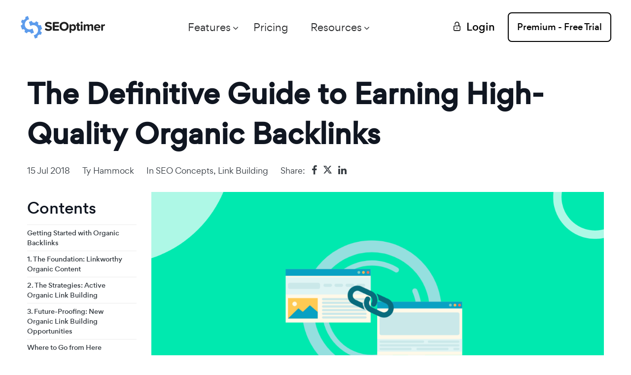

--- FILE ---
content_type: text/html; charset=UTF-8
request_url: https://www.seoptimer.com/blog/organic-backlinks/
body_size: 24874
content:
<!DOCTYPE html>
<html lang="en-US " prefix="og: http://ogp.me/ns#">
<head>
    <meta charset="UTF-8">
    <!-- For IE -->
    <meta http-equiv="X-UA-Compatible" content="IE=edge">
    <!-- For Responsive Device -->
    <meta name="viewport" content="width=device-width, initial-scale=1.0">
    <!-- For Window Tab Color -->
    <!-- Chrome, Firefox OS and Opera -->
    <meta name="theme-color" content="#7034FF">
    <!-- Windows Phone -->
    <meta name="msapplication-navbutton-color" content="#7034FF">
    <!-- iOS Safari -->
    <meta name="apple-mobile-web-app-status-bar-style" content="#7034FF">
    <title>The Definitive Guide to Earning High-Quality Organic Backlinks - SEOptimer</title>
    <meta name="description" content="Organic backlinks are the golden goose of backlinks—they&#039;re what everyone wants, but what very few know how to get. Learn how to find new organic backlink opportunities.">
<meta property="article:published_time" content="2018-07-15T02:00:00+02:00">
<meta property="article:updated_time" content="2024-11-20T10:19:34+01:00">
<meta property="author" content="Ty Hammock">
<meta name="og:type" content="article">
<meta name="og:locale" content="en_US">
<meta name="og:description" content="Organic backlinks are the golden goose of backlinks—they&#039;re what everyone wants, but what very few know how to get. Learn how to find new organic backlink opportunities.">
<meta name="og:title" content="The Definitive Guide to Earning High-Quality Organic Backlinks - SEOptimer">
<meta name="og:url" content="https://www.seoptimer.com/blog/organic-backlinks/">
<meta name="og:site_name" content="SEOptimer: SEO Audit &amp; Reporting Tool">
<meta name="og:image" content="https://www.seoptimer.com/storage/images/2018/07/organic-backlinks.png">
<meta name="og:image:width" content="1200">
<meta name="og:image:height" content="628">
<meta name="og:image:type" content="image/png">
<meta name="twitter:description" content="Organic backlinks are the golden goose of backlinks—they&#039;re what everyone wants, but what very few know how to get. Learn how to find new organic backlink opportunities.">
<meta name="twitter:card" content="summary_large_image">
<meta name="twitter:title" content="The Definitive Guide to Earning High-Quality Organic Backlinks - SEOptimer">
<meta name="twitter:site" content="@seoptimer">
<meta name="twitter:creator" content="@seoptimer">
<meta name="twitter:image" content="https://www.seoptimer.com/storage/images/2018/07/organic-backlinks.png">
<link href="https://www.seoptimer.com/blog/organic-backlinks/" rel="canonical">
<link href="/frontend-new/css/style.css?v=1768721219" rel="stylesheet">
<link href="/frontend-new/css/responsive.css?v=1768721219" rel="stylesheet">
<link href="/frontend-new/css/override.css?v=1768721219" rel="stylesheet">
<script>var subscribeNewsErrorMessage = "An error occurred. Please try again later.";
var checkDomainMessage = "The entered website URL looks malformed or incorrect.";</script>    <!-- Favicon -->
        <link rel="shortcut icon" href="/img/favicon.png">
    <!-- static styles -->
    <!-- PRELOADING -->
<link rel="preload" as="font" type="font/woff2" crossorigin href="/frontend-new/fonts/icon/font/Flaticon.woff2">
<link rel="preload" as="font" type="font/woff2" crossorigin href="/frontend-new/fonts/gordita/gordita_medium-webfont.woff2">
<link rel="preload" as="font" type="font/woff2" crossorigin href="/frontend-new/fonts/gordita/gordita_regular-webfont.woff2">
<!-- STATIC STYLES -->
<style>
:root {
    --theme-color: #5d9cec;
    --theme-color-2: #ffeaa0;
    --header-height: 90px;
    --related-articles-count: 4;
}
html{
    /* mozilla */
    scrollbar-color: var(--theme-color) #FFF;
    scrollbar-width: thin;
}
body {
    -webkit-font-smoothing: antialiased;
    -moz-osx-font-smoothing: grayscale;
}
body .font-gordita {
    font-family: 'gordita', sans-serif !important;
}
::selection {
    background-color: var(--theme-color)!important;
}
::-webkit-scrollbar-thumb {
    background: var(--theme-color)!important;
}
/* animation loading errors in some browser */
@keyframes jumpThreeCenter {
    0% {
        -webkit-transform: translate(50%, 50%); transform: translate(50%, 50%);
    }
    40% {
        -webkit-transform: translate(50%, calc(50% - 20px)); transform: translate(50%, calc(50% - 20px));
    }
    100% {
        -webkit-transform: translate(50%, 50%); transform: translate(50%, 50%);
    }
}
@-webkit-keyframes jumpThreeCenter {
    0% {
        -webkit-transform: translate(50%, 50%); transform: translate(50%, 50%);
    }
    40% {
        -webkit-transform: translate(50%, calc(50% - 20px)); transform: translate(50%, calc(50% - 20px));
    }
    100% {
        -webkit-transform: translate(50%, 50%); transform: translate(50%, 50%);
    }
}
</style>
<!-- FONTS -->
<style>
@import url('/css/flag-icon-css/css/flag-icon.min.css');
/*
@import url('../fonts/gordita/stylesheet.css');
@import url('../fonts/icon/font/flaticon.css');
@import url('../fonts/recoleta/stylesheet.css');
*/
/* footer social icons */
@import url('/frontend-new/fonts/font-awesome/css/font-awesome.min.css');

/* footer social only twitter icon from new version font-awesome 6.5 */
@import url('/frontend-new//fonts/font-awesome_6_5/css/brands.css');

/* some headers */
@import url('/frontend-new/fonts/gilroy/fonts.css');
/* */
/*
@import url('https://fonts.googleapis.com/css2?family=Roboto+Slab&family=Roboto:wght@300;400;500;700&family=Rubik:wght@300;400;500&display=swap');
*/
/* instead loading stylesheet.css' */
/* main text */
@font-face {
    font-family: 'gordita';
    src: url('/frontend-new/fonts/gordita/gordita_medium-webfont.woff2') format('woff2'), url('/frontend-new/fonts/gordita/gordita_medium-webfont.woff') format('woff');
    font-weight: 500;
    font-style: normal;

}
@font-face {
    font-family: 'gordita';
    src: url('/frontend-new/fonts/gordita/gordita_regular-webfont.woff2') format('woff2'), url('/frontend-new/fonts/gordita/gordita_regular-webfont.woff') format('woff');
    font-weight: normal;
    font-style: normal;
}

/* instead loading flaticon.css */
/* some menu icons */
@font-face {
    font-family: "Flaticon";
    src: url("/frontend-new/fonts/icon/font/Flaticon.eot");
    src: url("/frontend-new/fonts/icon/font/Flaticon.eot?#iefix") format("embedded-opentype"),
    url("/frontend-new/fonts/icon/font/Flaticon.woff2") format("woff2"),
    url("/frontend-new/fonts/icon/font/Flaticon.woff") format("woff"),
    url("/frontend-new/fonts/icon/font/Flaticon.ttf") format("truetype"),
    url("/frontend-new/fonts/icon/font/Flaticon.svg#Flaticon") format("svg");
    font-weight: normal;
    font-style: normal;
}
@media screen and (-webkit-min-device-pixel-ratio:0) {
    @font-face {
        font-family: "Flaticon";
        src: url("/frontend-new/fonts/icon/font/Flaticon.svg#Flaticon") format("svg");
    }
}

[class^="flaticon-"]:before, [class*=" flaticon-"]:before,
[class^="flaticon-"]:after, [class*=" flaticon-"]:after {
    font-family: Flaticon;
    font-size: inherit;
    font-style: normal;
    color: inherit;
}

.flaticon-arrow-down-sign-to-navigate:before { content: "\f100"; }
.flaticon-right-arrow:before { content: "\f101"; }
.flaticon-right:before { content: "\f102"; }
.flaticon-right-arrow-1:before { content: "\f103"; }
.flaticon-right-thin-arrow-angle:before { content: "\f104"; }
.flaticon-arrow-point-to-right:before { content: "\f105"; }
.flaticon-right-arrow-angle:before { content: "\f106"; }
.flaticon-right-arrow-angle-1:before { content: "\f107"; }
.flaticon-menu-of-three-lines:before { content: "\f108"; }
.flaticon-menu-square-button:before { content: "\f109"; }
.flaticon-checked:before { content: "\f10a"; }

/* alternate font name */
@font-face {
    font-family: 'font-awesome';
    src: url('/frontend-new/fonts/font-awesome/fonts/fontawesome-webfont.ttf');
    src: url('/frontend-new/fonts/font-awesome/fonts/fontawesome-webfont.eot'),
    url('/frontend-new/fonts/font-awesome/fonts/fontawesome-webfont.woff2') format('woff2'),
    url('/frontend-new/fonts/font-awesome/fonts/fontawesome-webfont.woff') format('woff'),
    url('/frontend-new/fonts/font-awesome/fonts/fontawesome-webfont.svg') format('svg');
}
</style>    <!-- main style -->
    <!-- <link rel="stylesheet" type="text/css" href="/frontend-new/css/style.css"> -->
        <!-- responsive style sheet -->
    <!-- <link rel="stylesheet" type="text/css" href="/frontend-new/css/responsive.css"> -->
        <!-- override theme styles -->
    <!-- <link rel="stylesheet" type="text/css" href="/frontend-new/css/override.css"> -->
        <!-- jQuery 3.5.0 first -->
    <script src="/frontend-new/vendor/jquery.min.js"></script>
    <!--    -->
        <!-- Google Tag Manager -->
    <script>(function(w,d,s,l,i){w[l]=w[l]||[];w[l].push({'gtm.start':new Date().getTime(),event:'gtm.js'});var f=d.getElementsByTagName(s)[0],j=d.createElement(s),dl=l!='dataLayer'?'&l='+l:'';j.async=true;j.src='https://www.googletagmanager.com/gtm.js?id='+i+dl;f.parentNode.insertBefore(j,f);})(window,document,'script','dataLayer','GTM-PKFF6QB');</script>
    <!-- End Google Tag Manager -->

</head>
<body class="blog-page" data-spy="scroll" data-target="#sidebar-contents" data-offset="120">
    <div class="main-page-wrapper font-gordita pricing-wrapper" data-stripe-public-key="pk_live_51N91lzCcoeF5UWtI76ml0Q0vBbG6qUl5XIWVuEXX7a84mkEls6mIroHU3GCbrApjz6C4EapuSHTKkiUi1KfNl1zT00OZTJYcaY" data-stripe-api-version="2020-03-02">
        
        <!--
=============================================
    Theme Main Menu
==============================================
-->
<div class="theme-main-menu sticky-menu theme-menu-five">
    <div class="d-flex align-items-center justify-content-between">
        <div class="logo">
            <a href="/">
                <img height="48" width="175" src="/img/logo_nav.png" alt="">
            </a>
        </div>

        <nav id="mega-menu-holder" class="navbar navbar-expand-lg w-lg-100" style="margin-right: 20px;">
            <div class="nav-container w-lg-100">
                <div class="navbar-collapse collapse w-lg-100" id="navbarSupportedContent">
                    <div class="d-lg-flex justify-content-between align-items-center w-lg-100">
                        <ul class="navbar-nav main-side-nav font-gordita w-lg-100" id="one-page-nav">
                            <li class="nav-item dropdown mega-dropdown-lg ml-lg-auto position-static">
                                <a class="nav-link dropdown-toggle" href="#"
                                   data-toggle="dropdown">Features</a>
                                <div class="dropdown-menu">
                                    <ul class="mega-menu d-flex">
                                                                                                                            
                                                                                            <li class="chapter">We’re famous for</li>
                                            
                                            
                                            <li class="first">
                                                <a href="/seo-audit/">
                                                    <div class="row">
                                                        <div class="col-4">
                                                            <div class="vertical-line">
                                                                <img src="/frontend-new/images/custom/menu/seo-audit.png"
                                                                     alt="">
                                                            </div>
                                                        </div>
                                                        <div class="col-8">
                                                            <div class="dropdown-item">
                                                                <b class="d-inline d-lg-none">SEO Audit</b>
                                                                <b class="d-none d-lg-inline ">SEO Audit</b>
                                                            </div>

                                                            <p class="d-block d-lg-none">SEOptimer's Famous SEO Audit Tool</p>
                                                            <p class="d-none d-lg-block">SEOptimer's Famous SEO Audit Tool</p>
                                                        </div>
                                                    </div>
                                                </a>
                                            </li>
                                                                                    
                                            
                                            
                                            <li class="first">
                                                <a href="/white-label/">
                                                    <div class="row">
                                                        <div class="col-4">
                                                            <div class="vertical-line">
                                                                <img src="/frontend-new/images/custom/menu/white-label.png"
                                                                     alt="">
                                                            </div>
                                                        </div>
                                                        <div class="col-8">
                                                            <div class="dropdown-item">
                                                                <b class="d-inline d-lg-none">White Label Reports</b>
                                                                <b class="d-none d-lg-inline ">White Label Reports</b>
                                                            </div>

                                                            <p class="d-block d-lg-none">Create beautiful branded SEO Audits in PDF</p>
                                                            <p class="d-none d-lg-block">Create beautiful branded SEO Audits in PDF</p>
                                                        </div>
                                                    </div>
                                                </a>
                                            </li>
                                                                                    
                                            
                                            
                                            <li class="first">
                                                <a href="/embeddable-audit-tool/">
                                                    <div class="row">
                                                        <div class="col-4">
                                                            <div class="vertical-line">
                                                                <img src="/frontend-new/images/custom/menu/embeddable-audit-tool.png"
                                                                     alt="">
                                                            </div>
                                                        </div>
                                                        <div class="col-8">
                                                            <div class="dropdown-item">
                                                                <b class="d-inline d-lg-none">Embeddable Audit Tool</b>
                                                                <b class="d-none d-lg-inline ">Embeddable Audit Tool</b>
                                                            </div>

                                                            <p class="d-block d-lg-none">Generate more leads and sales from your site</p>
                                                            <p class="d-none d-lg-block">Generate more leads and sales from your site</p>
                                                        </div>
                                                    </div>
                                                </a>
                                            </li>
                                                                                    
                                            
                                                                                            <li class="chapter">But we’re also great at</li>
                                            
                                            <li class="second">
                                                <a href="/keyword-research-tool/">
                                                    <div class="row">
                                                        <div class="col-lg-4 col-sm-3 col-xs-3">
                                                            <div class="vertical-line">
                                                                <img src="/frontend-new/images/custom/menu/keyword-research-tool.png"
                                                                     alt="">
                                                            </div>
                                                        </div>
                                                        <div class="col-lg-8 col-sm-9 col-xs-9">
                                                            <div class="dropdown-item">
                                                                <b class="d-inline d-lg-none">Keyword Research</b>
                                                                <b class="d-none d-lg-inline ">Keyword Research</b>
                                                            </div>

                                                            <p class="d-block d-lg-none">Find the right keywords for your site to rank</p>
                                                            <p class="d-none d-lg-block">Find the right keywords for your site to rank</p>
                                                        </div>
                                                    </div>
                                                </a>
                                            </li>
                                                                                    
                                            
                                            
                                            <li class="second">
                                                <a href="/backlink-checker/">
                                                    <div class="row">
                                                        <div class="col-lg-4 col-sm-3 col-xs-3">
                                                            <div class="vertical-line">
                                                                <img src="/frontend-new/images/custom/menu/bc_overview_tab_en.png"
                                                                     alt="">
                                                            </div>
                                                        </div>
                                                        <div class="col-lg-8 col-sm-9 col-xs-9">
                                                            <div class="dropdown-item">
                                                                <b class="d-inline d-lg-none">Backlink Research</b>
                                                                <b class="d-none d-lg-inline ">Backlink Research</b>
                                                            </div>

                                                            <p class="d-block d-lg-none">Get the details behind a domain</p>
                                                            <p class="d-none d-lg-block">Get the details behind a domain</p>
                                                        </div>
                                                    </div>
                                                </a>
                                            </li>
                                                                                    
                                            
                                            
                                            <li class="second">
                                                <a href="/seo-crawler/">
                                                    <div class="row">
                                                        <div class="col-lg-4 col-sm-3 col-xs-3">
                                                            <div class="vertical-line">
                                                                <img src="/frontend-new/images/custom/menu/seo-crawler.png"
                                                                     alt="">
                                                            </div>
                                                        </div>
                                                        <div class="col-lg-8 col-sm-9 col-xs-9">
                                                            <div class="dropdown-item">
                                                                <b class="d-inline d-lg-none">SEO Crawler</b>
                                                                <b class="d-none d-lg-inline ">SEO Crawler</b>
                                                            </div>

                                                            <p class="d-block d-lg-none">Scan every page of a site in depth for problems</p>
                                                            <p class="d-none d-lg-block">Scan every page of a site in depth for problems</p>
                                                        </div>
                                                    </div>
                                                </a>
                                            </li>
                                                                                    
                                            
                                            
                                            <li class="second">
                                                <a href="/bulk-reporting/">
                                                    <div class="row">
                                                        <div class="col-lg-4 col-sm-3 col-xs-3">
                                                            <div class="vertical-line">
                                                                <img src="/frontend-new/images/custom/menu/bulk-reporting.png"
                                                                     alt="">
                                                            </div>
                                                        </div>
                                                        <div class="col-lg-8 col-sm-9 col-xs-9">
                                                            <div class="dropdown-item">
                                                                <b class="d-inline d-lg-none">Bulk Reporting</b>
                                                                <b class="d-none d-lg-inline ">Bulk Reporting</b>
                                                            </div>

                                                            <p class="d-block d-lg-none">Dominate prospecting & lead gen at scale</p>
                                                            <p class="d-none d-lg-block">Dominate prospecting & lead gen at scale</p>
                                                        </div>
                                                    </div>
                                                </a>
                                            </li>
                                                                                    
                                            
                                            
                                            <li class="second">
                                                <a href="/keyword-tracking-tool/">
                                                    <div class="row">
                                                        <div class="col-lg-4 col-sm-3 col-xs-3">
                                                            <div class="vertical-line">
                                                                <img src="/frontend-new/images/custom/menu/keyword-tracking-tool.png"
                                                                     alt="">
                                                            </div>
                                                        </div>
                                                        <div class="col-lg-8 col-sm-9 col-xs-9">
                                                            <div class="dropdown-item">
                                                                <b class="d-inline d-lg-none">Keyword Tracking</b>
                                                                <b class="d-none d-lg-inline ">Keyword Tracking</b>
                                                            </div>

                                                            <p class="d-block d-lg-none">Monitor the success of your SEO efforts</p>
                                                            <p class="d-none d-lg-block">Monitor the success of your SEO efforts</p>
                                                        </div>
                                                    </div>
                                                </a>
                                            </li>
                                                                                    
                                            
                                            
                                            <li class="second">
                                                <a href="/monitor-backlinks/">
                                                    <div class="row">
                                                        <div class="col-lg-4 col-sm-3 col-xs-3">
                                                            <div class="vertical-line">
                                                                <img src="/frontend-new/images/custom/menu/mb_changes_dashboard_chart_en.png"
                                                                     alt="">
                                                            </div>
                                                        </div>
                                                        <div class="col-lg-8 col-sm-9 col-xs-9">
                                                            <div class="dropdown-item">
                                                                <b class="d-inline d-lg-none">Backlink Monitoring</b>
                                                                <b class="d-none d-lg-inline ">Backlink Monitoring</b>
                                                            </div>

                                                            <p class="d-block d-lg-none">Track backlink changes over time</p>
                                                            <p class="d-none d-lg-block">Track backlink changes over time</p>
                                                        </div>
                                                    </div>
                                                </a>
                                            </li>
                                                                                    
                                            
                                            
                                            <li class="second">
                                                <a href="/seo-api/">
                                                    <div class="row">
                                                        <div class="col-lg-4 col-sm-3 col-xs-3">
                                                            <div class="vertical-line">
                                                                <img src="/frontend-new/images/custom/menu/seo-api.png"
                                                                     alt="">
                                                            </div>
                                                        </div>
                                                        <div class="col-lg-8 col-sm-9 col-xs-9">
                                                            <div class="dropdown-item">
                                                                <b class="d-inline d-lg-none">API</b>
                                                                <b class="d-none d-lg-inline ">API</b>
                                                            </div>

                                                            <p class="d-block d-lg-none">Build custom solutions with 100+ data points</p>
                                                            <p class="d-none d-lg-block">Build custom solutions with 100+ data points</p>
                                                        </div>
                                                    </div>
                                                </a>
                                            </li>
                                                                                    
                                            
                                            
                                            <li class="second">
                                                <a href="/free-tools">
                                                    <div class="row">
                                                        <div class="col-lg-4 col-sm-3 col-xs-3">
                                                            <div class="vertical-line">
                                                                <img src="/frontend-new/images/custom/menu/free-tools.png"
                                                                     alt="">
                                                            </div>
                                                        </div>
                                                        <div class="col-lg-8 col-sm-9 col-xs-9">
                                                            <div class="dropdown-item">
                                                                <b class="d-inline d-lg-none">Free Tools</b>
                                                                <b class="d-none d-lg-inline ">Free Tools</b>
                                                            </div>

                                                            <p class="d-block d-lg-none">Perform any SEO task with 60+ tools</p>
                                                            <p class="d-none d-lg-block">Perform any SEO task with 60+ tools</p>
                                                        </div>
                                                    </div>
                                                </a>
                                            </li>
                                                                            </ul>
                                </div>
                            </li>

                            <li class="nav-item">
                                <a href="/pricing/"
                                   class="nav-link">Pricing</a>
                            </li>
                            <li class="nav-item dropdown mr-lg-auto">
                                <a class="nav-link dropdown-toggle" href="#" data-toggle="dropdown">
                                    Resources                                </a>
                                <ul class="dropdown-menu">
                                    <li class="dropdown-submenu dropdown blog-dropdown">
                                        <a href="/blog/" class="dropdown-item">
                                            Blog                                         </a>
                                        <ul class="dropdown-menu">
                                                                                        <li>
                                                <a href="/de/blog/" class="dropdown-item">Deutsch</a>
                                            </li>
                                                                                        <li>
                                                <a href="/da/blog/" class="dropdown-item">Danish</a>
                                            </li>
                                                                                        <li>
                                                <a href="/blog/" class="dropdown-item">English (US)</a>
                                            </li>
                                                                                        <li>
                                                <a href="/es/blog/" class="dropdown-item">Spanish</a>
                                            </li>
                                                                                        <li>
                                                <a href="/fr/blog/" class="dropdown-item">French</a>
                                            </li>
                                                                                        <li>
                                                <a href="/id/blog/" class="dropdown-item">Bahasa Indonesia</a>
                                            </li>
                                                                                        <li>
                                                <a href="/it/blog/" class="dropdown-item">Italiano</a>
                                            </li>
                                                                                        <li>
                                                <a href="/ja/blog/" class="dropdown-item">日本語</a>
                                            </li>
                                                                                        <li>
                                                <a href="/nl/blog/" class="dropdown-item">Dutch</a>
                                            </li>
                                                                                        <li>
                                                <a href="/pl/blog/" class="dropdown-item">Polski</a>
                                            </li>
                                                                                        <li>
                                                <a href="/br/blog/" class="dropdown-item">Portuguese (Brazil)</a>
                                            </li>
                                                                                        <li>
                                                <a href="/tr/blog/" class="dropdown-item">Türkçe</a>
                                            </li>
                                                                                    </ul>

                                    </li>
                                    <li>
                                        <a href="/blog/category/seoptimer-help/"
                                           class="dropdown-item">SEOptimer Guides</a>
                                    </li>
                                    <li>
                                        <a href="https://www.youtube.com/user/Seoptimer/videos"
                                           class="dropdown-item">Product Videos (YouTube)</a>
                                    </li>
                                    <li>
                                        <a href="/blog/category/seo/"
                                           class="dropdown-item">SEO Concepts</a>
                                    </li>
                                    <li>
                                        <a href="/blog/category/agency/"
                                           class="dropdown-item">Agency Guides</a>
                                    </li>
                                    <!--
                                    <li>
                                        <a href="https://seoptimer.upvoty.com/b/feature-requests/"
                                           class="dropdown-item">Feature Request Board</a>
                                    </li>
                                    -->
                                    <li>
                                        <a href="javascript:void(0);"
                                           class="dropdown-item js-intercom-show">Live Chat</a>
                                    </li>
                                </ul>
                            </li>
                                                    </ul>
                    </div>
                </div>
            </div>
        </nav>

        <div class="right-widget">
            <ul class="d-flex align-items-center">
                                    <li class='d-none d-md-block' style="margin-right: 40px;">
                        <a href="/login"
                           class="signIn-action d-flex align-items-center">
                            <img src="/frontend-new/images/icon/52.svg" alt="">
                                                        <span class="text-nowrap">Login</span>
                        </a>
                    </li>
                    <li>
                        <a href="/register"
                           class="demo-button">
                            <span>Premium - Free Trial</span>
                            <img src="/frontend-new/images/icon/user.svg" alt="">
                        </a>
                    </li>
                            </ul>
        </div>

        <button class="navbar-toggler" style="margin-left: 15px;">
            <span></span>
        </button>
    </div>
    <div class="reading-progress">
        <div></div>
    </div>
</div>
        <style>
.main-page-wrapper{
    overflow-x: visible!important;
}
</style>
<div class="terms_and_policy lg-container">
    <div class="container">
        <div class="row">
            <div class="col-lg-12">
                <div class="tab-content pl-0 mb-20">
                    <h1 class="">The Definitive Guide to Earning High-Quality Organic Backlinks</h1>
                    <div class="update-date text-capitalize">
                        <span class='d-inline-block'>15 Jul 2018</span><span class='d-inline-block'><a class="post-link" href="/blog/author/tyhammock/">Ty Hammock</a></span><span class='d-inline-block'>in&nbsp;<a class="blog-sub-info__tag" href="/blog/category/seo/" rel="category tag">SEO Concepts</a>, <a class="blog-sub-info__tag" href="/blog/category/link-building/" rel="category tag">Link Building</a></span><div class="d-inline-flex social-icons-share-article align-items-center">
    <span>
        Share:
    </span>
    <a class="text-center mb-1" href="#" onclick="javascript:window.open(this.dataset.href, '', 'menubar=no,toolbar=no,resizable=yes,scrollbars=yes,height=600,width=600'); return false;" data-href="https://www.facebook.com/sharer/sharer.php?u=https://www.seoptimer.com/blog/organic-backlinks/">
        <i class="fa fa-facebook" aria-hidden="true"></i>
    </a>
    <a class="text-center mb-1"  href="#" onclick="javascript:window.open(this.dataset.href, '', 'menubar=no,toolbar=no,resizable=yes,scrollbars=yes,height=600,width=600'); return false;" data-href="https://twitter.com/share?text=The+Definitive+Guide+to+Earning+High-Quality+Organic+Backlinks&url=https://www.seoptimer.com/blog/organic-backlinks/">
        <i class="fa-brands fa-x-twitter" aria-hidden="true"></i>
    </a>
    <a class="text-center mb-1"  href="#" onclick="javascript:window.open(this.dataset.href, '', 'menubar=no,toolbar=no,resizable=yes,scrollbars=yes,height=600,width=600'); return false;" data-href="https://www.linkedin.com/sharing/share-offsite/?url=https://www.seoptimer.com/blog/organic-backlinks/">
        <i class="fa fa-linkedin" aria-hidden="true"></i>
    </a>
</div>
                    </div>
                </div>
            </div>
        </div>
        <div class="row md-mb-30 mb-50">
            <div class="blog-contents-container d-none d-xl-block">
                                    <div class="blog-sidebar-one h-100 sidebar-contents pl-0 pt-0">
                        <div class="sidebar-categories recent-articles sidebar-contents h-100">
                            <nav style="position: sticky; top: var(--header-height);">
                                <h4 class="sidebar-title pt-15">Contents</h4>
                                <ul class="cleafix" id="sidebar-contents" style="overflow-y: scroll; max-height: calc(100vh - var(--header-height) - 100px); scrollbar-color: var(--theme-color) #FFF; scrollbar-width: thin;">
                                    <li><a style='line-height: 160%; font-size: 72%;' class='nav-link pl-0' href='#auto_Getting_St_65a23dc88a833'>Getting Started with Organic Backlinks</a></li><li><a style='line-height: 160%; font-size: 72%;' class='nav-link pl-0' href='#auto_1_The_Fou_65a23dc88a92e'>1. The Foundation: Linkworthy Organic Content</a></li><li><a style='line-height: 160%; font-size: 72%;' class='nav-link pl-0' href='#auto_2_The_Str_65a23dc88ac89'>2. The Strategies: Active Organic Link Building</a></li><li><a style='line-height: 160%; font-size: 72%;' class='nav-link pl-0' href='#auto_3_Future_65a23dc88ae36'>3. Future-Proofing: New Organic Link Building Opportunities</a></li><li><a style='line-height: 160%; font-size: 72%;' class='nav-link pl-0' href='#auto_Where_to_G_65a23dc88aeb0'>Where to Go from Here</a></li>                                </ul>
                            </nav>
                        </div>
                    </div>
                            </div>
            <div class="col">
                <div class="feature-blog-three pr-0">
                    <div class="tab-content pl-0">
                                                <div class="post-content post-content--en-US js-progress-reading">
                                                            <img src="/storage/images/2018/07/organic-backlinks.png" alt="" class="post-image" width="1200" height="628" loading="lazy">
                                                        <div class="post-import-mbacklinks-en">
<p>There&#39;s really only one way to pretty much guarantee your site is &quot;Google-proof.&quot;</p>

<p>And that&#39;s by building a backlink portfolio full of <strong>high-quality organic backlinks</strong>.</p>

<p>Do that, and you&#39;ll never need to worry about <a href="https://www.seoptimer.com/blog/google-updates/" rel="noopener" target="_blank">Google algorithm updates</a> again.</p>

<p>Today, I&#39;m going to show you the best ways to:</p>

<ul>
	<li>Get more organic backlinks to your site, and</li>
</ul>

<ul>
	<li>Find an endless supply of organic backlink sources.</li>
</ul>

<p>But first, let&#39;s briefly talk about what organic backlinks are and why they&#39;re so important.</p>

<h2 id="auto_Getting_St_65a23dc88a833">Getting Started with Organic Backlinks</h2>

<h3 id="auto_What_Are_O_65a23dc88a877">What Are Organic Backlinks?</h3>
&quot;Organic backlink&quot; is just a fancier way of saying <strong>natural backlink</strong>.

<p>In other words:</p>

<p>It&#39;s a link that&#39;s naturally placed by a&nbsp;real&nbsp;person on their site when they think it&#39;s beneficial for their audience and adds value to their website.</p>

<h3 id="auto_What_Are_N_65a23dc88a8b4">What Are NOT Organic Backlinks?</h3>

<p>If organic backlinks are natural links, then inorganic backlinks are unnatural links.</p>

<p>Simply put:</p>

<p><strong>You don&#39;t want inorganic backlinks in your portfolio.</strong></p>

<p>Why?</p>

<p>Because <a href="https://support.google.com/webmasters/answer/2604774?hl=en" rel="noopener" target="_blank">Google hates them</a>. And if they see enough of them leading to your site, there&#39;s a good chance they&#39;ll penalize you as a result (meaning your rankings will suffer).</p>

<p>The good news is:</p>

<p>Inorganic backlinks are fairly easy to spot. They mostly consist of:</p>

<ul>
	<li>Paid links</li>
	<li>Links from link swaps</li>
	<li>Links from low-quality directories</li>
	<li>Advertorials</li>
	<li>Exact-match keyword anchor text</li>
</ul>

<p>If you see any of the above link types in your portfolio, your best course of action is usually to<a href="https://www.seoptimer.com/blog/link-detox/"> remove them as soon as possible.</a></p>

<h3>Why Are Organic Backlinks so Important to SEO Success?</h3>

<p>Because they&#39;re the best way to...</p>

<ul>
	<li><a href="https://www.seoptimer.com/blog/increase-organic-traffic/" rel="noopener" target="_blank">Drive&nbsp;more targeted traffic to your site</a> (both search engine and referred)</li>
</ul>

<ul>
	<li>Build&nbsp;relationships with key influencers in your industry</li>
</ul>

<ul>
	<li>Protect&nbsp;your site from virtually any<a href="https://www.seoptimer.com/blog/google-updates/"> future Google updates</a></li>
</ul>

<p><strong>Google loves organic backlinks.</strong> And most online marketers you see ranking at the top of Google do so by having more organic backlinks than their competitors.</p>

<p>For instance, <a href="https://backlinko.com/content-relaunch" rel="noopener" target="_blank">look at Brian Dean from Backlinko</a>. He used the strategy of updating one of his old posts (adding new info, updating the multimedia, etc.) to get 260% more organic traffic.</p>

<p>This is what his referring domains (read: organic backlinks) looked like after just two weeks:</p>

<center><img alt="organic-backlinks" class="aligncenter size-large wp-image-11973" height="348" loading="lazy" src="/storage/images/2018/07/organic-backlinks-1.png" width="650" /></center>

<p>And this jumped his post up to the Page One/#6&nbsp;spot on Google (where it still stands today):</p>

<center><img alt="organic-backlinks" class="aligncenter size-large wp-image-11974" height="759" loading="lazy" src="/storage/images/2018/07/organic-backlinks.jpg" width="650" /></center>

<p>That&#39;s just one example of countless success stories stemmed from building organic backlinks.</p>

<p>They&#39;re the essential ingredient to creating a content marketing campaign that gets real, lasting results.</p>

<p>Here&#39;s a fun fact:</p>

<p><strong>You can&#39;t get high-quality, organic backlinks without creating high-quality, original content.</strong></p>

<p>It&#39;s the foundation of any successful link building campaign&mdash;so that&#39;s where we&#39;re going to start.</p>

<h2 id="auto_1_The_Fou_65a23dc88a92e">1. The Foundation: Linkworthy Organic Content</h2>

<p>Now, there are a <a href="https://blog.hubspot.com/marketing/free-content-marketing-tools-list" rel="noopener" target="_blank">ton of resources available</a> that show you what you need to do to create great content that attracts visitors, all of which have their own unique spin on how to do it &quot;the right way.&quot;</p>

<p>While they can be helpful, it&#39;s confusing trying to decipher which tips and strategies make the most sense for the kind of content you create.</p>

<p>For instance:</p>

<p style="padding-left:30px">What you do to create a high-quality curated post will be different than your strategy for creating a high-quality step-by-step post.</p>

<p>So the question is:</p>

<p style="padding-left:30px">What can you do to guarantee you&#39;re churning out incredibly engaging content every time without having to constantly tweak your approach?</p>

<p>The answer:</p>

<p style="padding-left:30px"><strong>Start with the right questions.</strong></p>

<p>More specifically, ask yourself the following five questions before you even begin researching your post&#39;s topic:</p>

<p style="padding-left:30px">1. Who do I need to emotionally impact or make feel important?</p>

<p style="padding-left:30px">2. How can I provide specific and valuable advice to my audience about how to solve a common or unique problem?</p>

<p style="padding-left:30px">3. What&#39;s special, unique or different about how I solve the problem?</p>

<p style="padding-left:30px">4. How can I make the content easy to share with others?</p>

<p style="padding-left:30px">5. What&#39;s the best way to get this content in front of the eyes of key influencers who can give me valuable organic backlinks?</p>

<p>Answering these questions puts you in the right mindset to create quality content every time regardless of the post type and medium you choose to use.</p>

<h3 id="auto_3_Essentia_65a23dc88a96f">3 Essential Components of Every Piece of High-Quality Content Ever Published</h3>

<p>I&#39;ve already mentioned that high-quality content is the &quot;Holy Grail&quot; of effective organic link building.</p>

<p>Now, let&#39;s look at the three components that form the core foundation of any piece of content that attracts organic backlinks: <strong>usefulness</strong>, <strong>uniqueness</strong> and <strong>SEO</strong>.</p>

<p>Fail to incorporate them into your content, and you&#39;ve already set yourself up for failure.</p>

<h5 id="auto_Usefulness_65a23dc88a9af">Usefulness</h5>

<p>Your audience&#39;s main motivation for visiting your site is not to be entertained, but to be <em><strong>educated</strong></em>.</p>

<p>In most cases, <strong>they have a specific problem that needs solving</strong>.</p>

<p>And their hope is that your site will solve it.</p>

<p>With that in mind, useful content does two things for your audience:</p>

<p style="padding-left:30px">1. <strong>It solves a specific problem.</strong> It addresses one of your audience&#39;s particular pain points, exposes the problem and then gives a definitive solution.</p>

<p style="padding-left:30px">2. <strong>It can be put into action.</strong> The best content not only provides a solution but also gives very specific steps for how to execute the solution, often with step-by-step instructions.</p>

<p><a href="https://www.quicksprout.com/blog/" rel="noopener" target="_blank">Neil Patel</a> is well-known for creating insanely useful content that ranks high on search engines.</p>

<p><strong>First</strong>, he clearly defines the specific problem (and promises a desirable solution):</p>

<center><img alt="organic-backlinks" class="aligncenter size-full wp-image-11977" height="346" loading="lazy" src="/storage/images/2018/07/organic-backlinks-1.jpg" width="643" /></center>

<p><strong>Then</strong>, he provides actionable strategies for solving the problem (complete with examples):</p>

<center><img alt="organic-backlinks" class="aligncenter size-large wp-image-11978" height="766" loading="lazy" src="/storage/images/2018/07/organic-backlinks-2.jpg" width="650" /></center>

<p>So with your next piece of content, do the following:</p>

<ul>
	<li>Clearly define the problem you&#39;re solving.</li>
</ul>

<ul>
	<li>Develop a series of actionable steps your audience can take to solve the problem.</li>
</ul>

<p>That&#39;s how you create truly useful content.</p>

<h5 id="auto_Uniqueness_65a23dc88a9eb">Uniqueness</h5>

<p>Often times, creating useful content isn&#39;t enough to attract visitors. You also need to <a href="https://www.leadpages.net/blog/unique-content-how-to-create/" rel="noopener" target="_blank">make it unique</a> so it gets noticed by those who matter.</p>

<p>The question is:</p>

<p>How do you make your content unique?</p>

<p>There are two ways.</p>

<p><strong>First</strong>, you create something that&#39;s completely original&mdash;a piece of content that focuses on a subject that&#39;s either never been addressed or never been done before.</p>

<p>Take this post by Tim Ferriss for example:</p>

<center><img alt="organic-backlinks" class="aligncenter size-full wp-image-11979" height="642" loading="lazy" src="/storage/images/2018/07/organic-backlinks-3.jpg" width="549" /></center>

<p>&nbsp;</p>

<p>I&#39;ve personally never seen a post on one-person businesses that make one-million-plus dollars per year before.</p>

<p>That doesn&#39;t mean there&#39;s never been one done on the subject. But, for what&#39;s probably a large demographic in his target audience, this is their first time being exposed to it.</p>

<p>And that&#39;s the key, right?</p>

<p>It&#39;s not the goal to be the first person to ever publish a piece on a particular topic. <strong>The goal is to be the <em>first</em> in your <em>industry</em> or <em>niche</em> to do so.</strong></p>

<p>Do that and you&#39;ll have <a href="/blog/influencer-seo/" rel="noopener" target="_blank">streams of influencers</a> wanting to link back to your site.</p>

<p><strong>Second</strong>, you either improve or put a unique spin on a pre-existing topic. The goal here is to be unique in how you present the content.</p>

<p>One of the easiest and most effective ways to use this strategy is to <a href="/blog/skyscraper-technique-seo/" rel="noopener" target="_blank">take a piece of already popular content (say, from a competitor) and make it better</a>.</p>

<p>For example, let&#39;s pretend the most popular list post on keto diet foods has 20 foods listed on it.</p>

<p>In that case, <a href="https://blog.kettleandfire.com/keto-diet-food-list/" rel="noopener" target="_blank">this post from Kettle &amp; Fire</a> would blow the other one out of the water:</p>

<center><img alt="organic-backlinks" class="aligncenter size-large wp-image-11980" height="481" loading="lazy" src="/storage/images/2018/07/organic-backlinks-4.jpg" width="650" /></center>

<p>It has over 50 foods listed in the Healthy Fats section alone! Plus, it also contains essential information about how much fat to intake and the types of fat you should eat.</p>

<p>This wealth of information has made this post stand out in the midst of several posts of the same type...</p>

<p>...and is why it&#39;s received <strong>over 152,000 social shares to date</strong>.</p>

<p>Regardless of whether you create something completely original or put a new spin on old topics, <strong>make sure your content is unique in some way</strong>.</p>

<h5 id="auto_SEO_65a23dc88aa27">SEO</h5>

<p>How does SEO help with getting more organic backlinks, you ask?</p>

<p>Because an <a href="https://www.seoptimer.com/blog/programmatic-seo/" rel="noopener" target="_blank">SEO-optimized page</a><a href="https://www.seoptimer.com/blog/programmatic-seo/"> </a>helps you rank higher in search engines. And when you rank higher in search engines, more people are exposed to your content, creating greater visibility.</p>

<p><strong>High-quality content + greater visibility = more organic backlinks</strong></p>

<p>There are four key areas your SEO efforts should focus on:</p>

<p><strong>1. On-page SEO</strong></p>

<p>On-page SEO is still a huge ranking factor for Google. So you should always make it a priority.</p>

<p>On-page SEO includes everything from URL titles down to image optimization, and they&#39;re all important.</p>

<p>Now, covering all of the specific on-page SEO strategies is outside the scope of this post. But here&#39;s<a href="https://backlinko.com/on-page-seo"> a great guide from Backlinko</a>&nbsp;that will set you up for success.</p>

<p>Later on, I&#39;ll give you a list of things to do to make your content better, many of which will naturally boost your on-page SEO.</p>

<p>Just know this:</p>

<p><strong>You cannot afford to <em>not</em> pay attention to on-page SEO.</strong> Take the time to do it right... with <em>every</em> post.</p>

<p><strong>2. Mobile Friendliness</strong></p>

<p><a href="https://webmasters.googleblog.com/2018/03/rolling-out-mobile-first-indexing.html" rel="noopener" target="_blank">Google&#39;s recent mobile-first index update</a> makes <a href="https://www.seoptimer.com/blog/seo-compliant/">mobile optimization more important than ever.</a></p>

<p>Simply put:</p>

<p><strong>If your site&#39;s not mobile friendly, your rankings are going to suffer.</strong></p>

<p>The most direct way to have a positive impact on your site&#39;s mobile friendliness is to <a href="https://kinsta.com/blog/responsive-web-design/">incorporate responsive design</a> into your website.</p>

<p>What does responsive design do?</p>

<p>It optimizes your site based on the individual device each visitor uses.</p>

<p>Which means if a person visits your site on their mobile device, it will be just as user-friendly as for someone accessing it via their desktop or tablet.</p>

<p><strong>3. Page Load Speed</strong></p>

<p><img alt="Page Load Speed" height="632" src="/storage/images/2024/02/Mobile Pagespeed.png" width="1222" /></p>

<p>Google also <a href="https://www.wired.com/2016/02/google-will-now-favor-pages-use-fast-loading-tech/" rel="noopener" target="_blank">values faster sites over slower ones</a>.</p>

<p>So it only makes sense that you make your site load as fast as possible.</p>

<p>For starters, I strongly recommend you use a page speed tool like <a href="https://gtmetrix.com/" rel="noopener" target="_blank">GTmetrix</a> to check the current speed of your site and get recommended changes to speed it up.</p>

<p>And then <a href="https://kinsta.com/learn/page-speed/" rel="noopener" target="_blank">use this guide</a> to further ensure your site doesn&#39;t drop in the rankings due to speed.</p>

<p><strong>4. Dwell Time</strong></p>

<p>Last but not least is dwell time.</p>

<p>Dwell time is the length of time the average visitor spends on your site. And it&#39;s another <a href="https://blog.hubspot.com/marketing/dwell-time">incredibly important ranking factor for Google</a>.</p>

<p>Why&#39;s that?</p>

<p>Because, typically, the longer a person stays on a web page, the more helpful and useful the content.</p>

<p>There are a few key things you can do to boost your site&#39;s dwell time and decrease its bounce rate. In the next section, you&#39;ll learn a few of the key ways to do it and make your content stand out from the pack.</p>

<h3 id="auto_InContent_65a23dc88aa66">In-Content Tactics to Use to Attract More Organic Backlinks</h3>

<p><a href="https://www.go-globe.com/things-that-happen-on-internet-every-60-seconds-updated-2017-infographic/#:~:text=Did%20you%20know%20that%20every,on%20Google%20every%2060%20seconds." target="_blank">Every 60 seconds online</a> there are:</p>

<ul>
	<li>+-700 hours of video being watched</li>
	<li>3.8 million searches conducted on Google</li>
	<li>350 000 tweets sent</li>
</ul>

<p><img alt="what happens online in 60 seconds" height="842" src="/storage/images/2024/02/60-seconds-3.gif" width="1191" /></p>

<center>&nbsp;Image credit:<a href="https://www.go-globe.com/things-that-happen-on-internet-every-60-seconds-updated-2017-infographic/#:~:text=Did%20you%20know%20that%20every,on%20Google%20every%2060%20seconds." target="_blank">go-globe.com</a></center>

<p>Needless to say:</p>

<p><strong>Every day it gets more difficult to get noticed online</strong>&mdash;by search engines, key influencers&nbsp;and&nbsp;most importantly, your target audience.</p>

<p>If you want to be seen and heard, you better bring something to the table that demands attention.</p>

<p>By doing the things we discussed earlier, your content will be leaps and bounds better than 98% of what&#39;s already out there.</p>

<p><strong>But the following eight tips below will push you to the top.</strong></p>

<p>Use these tactics liberally in your content to take it from &quot;great&quot; to &quot;magnificent&quot; and get noticed by the people who matter.</p>

<h5 id="auto_1_Optimiz_65a23dc88aaa1">1. Optimize Your Headings</h5>

<p>All headings on your page should have one goal:</p>

<p><strong>To persuade your audience to keep reading.</strong></p>

<p>The folks at Copyblogger go so far to say that <a href="https://www.copyblogger.com/magnetic-headlines/" rel="noopener" target="_blank">only two out of 10 people who visit your page will read past the headline</a>.</p>

<p>That&#39;s how crucial they are to your page&#39;s success.</p>

<p>So your job is to make <em>all</em> of your headings (especially your page title) as emotionally impactful to your audience as possible.</p>

<p>The way to do that is to follow the <a href="https://writtent.com/blog/4-us-of-web-copywriting-tips-for-writing-great-headlines-copy/" rel="noopener" target="_blank">4 U&#39;s of headline writing</a> when crafting your headings:</p>

<ol>
	<li>Make it <strong>useful</strong> to your audience</li>
	<li>Create a sense of <strong>urgency</strong></li>
	<li>Make it <strong>unique</strong></li>
	<li>Be <strong>ultra-specific</strong></li>
</ol>

<p><img alt="The 4 Us Formula" height="648" src="/storage/images/2024/02/the 4 us formula (1).png" width="1220" /></p>

<p>It&#39;s not necessary (or possible) that all 4 U&#39;s are in every heading. But the more you can include in each heading, the better.</p>

<h5 id="auto_2_Write_L_65a23dc88aadd">2. Write Long-Form Content</h5>

<p>Studies show that <a href="https://backlinko.com/search-engine-ranking" rel="noopener" target="_blank">long-form content tends to perform better on Google</a>.</p>

<p>That&#39;s most likely because:</p>

<ul>
	<li>Long-form content naturally supplies visitors with more information, and</li>
</ul>

<ul>
	<li>It increases dwell time and decreases bounce rate (both important Google ranking factors).</li>
</ul>

<p>So what length should you aim for?</p>

<p><strong>1,500+ words seems to be the sweet spot for Google.</strong> At a minimum, any content you write should be over 1,000 words.</p>

<h5 id="auto_3_Incorpo_65a23dc88ab18">3. Incorporate Relevant Multimedia</h5>

<p><img alt="Teens and Social Media Use Infographic" height="2000" src="/storage/images/2024/02/Teens and Social Media Infographic.png" width="816" /></p>

<p>Image credit: <a href="https://venngage.com/blog/content-marketing-infographics/">Venngage</a></p>

<p>Multimedia that&#39;s relevant to your content&#39;s topic flat-out makes your content better&nbsp;and gives it an added SEO boost.</p>

<p>Your goal with every piece of multimedia you use (images, video, audio) is to add value to your content, either by making it more entertaining/engaging or adding needed support.</p>

<p>Some effective types of multimedia to consider adding to your content include:</p>

<ul>
	<li>Screenshots</li>
	<li>Original images</li>
	<li>Charts and graphs</li>
	<li>YouTube videos</li>
	<li><a href="https://www.seoptimer.com/blog/pinterest-backlinks/" rel="noopener" target="_blank">Infographics</a></li>
</ul>

<h5 id="auto_4_Include_65a23dc88ab54">4. Include Data and Statistics</h5>

<p><img alt="Statistics" height="874" src="/storage/images/2024/02/Statistics.png" width="1286" /></p>

<p><a href="https://thespotforpardot.com/2023/02/24/the-right-way-to-use-statistics-in-your-marketing-content/">Quoting data and statistics in your content</a> instantly gives your site and brand more authority.</p>

<p>How so, you ask?</p>

<p>Because it&#39;s hard to argue against cold, hard facts. And that&#39;s exactly what data and statistics provide.</p>

<p>Plus, they further support your statements and claims, making it far easier for your audience to trust what you&#39;re telling them.</p>

<p>Just be sure to link to the&nbsp;<em>original</em> sources for each statistic you quote.</p>

<p>On top of just being the right thing to do, it&#39;s also an easy way to increase your number of external links (something I&#39;ll touch on in just a sec).</p>

<h5 id="auto_5_Write_S_65a23dc88ab97">5. Write Short Sentences and Paragraphs</h5>

<p>I&#39;m sure you know from experience:</p>

<p><strong>People read differently online versus in print.</strong></p>

<p>Where print readers tend to read every word of a page, online readers are scanners&mdash;meaning they jump from section to section, paragraph to paragraph.</p>

<p>And if your content is too convoluted, they&#39;re going to click the back button quicker than you can say &quot;buh-bye page one ranking.&quot;</p>

<p>So, to make it easier on your audience (and keep them from leaving), write shorter sentences and shorter paragraphs.</p>

<p>What length should you aim for?</p>

<p>A good rule of thumb to follow is <strong>10-20 words max per sentence</strong> and <strong>paragraphs between 2-3 sentences long</strong>.</p>

<h5 id="auto_6_Format__65a23dc88abd8">6. Format Your Content for Maximum Ease of Use</h5>

<p>This one&#39;s often overlooked, but oh so important.</p>

<p><strong>If your content isn&#39;t presentable and neat, your audience is significantly more likely to stop reading.</strong> So formatting your page to maximize usability is essential.</p>

<p>There are two ways to do it:</p>

<ul>
	<li><strong>Make use of white space</strong></li>
</ul>

<p style="padding-left:30px">White space is the blank spaces (or: margins) between both your written and visual content.</p>

<p style="padding-left:30px">It balances the design of your page and better organizes the information, thus improving the overall visibility of your pages.</p>

<ul>
	<li><strong>Add more subheadings</strong></li>
</ul>

<p style="padding-left:30px">Break up your content into digestible chunks with the use of subheadings.</p>

<p style="padding-left:30px">Subheadings act as mini-headlines for each section of your content. With that in mind, make sure you follow the same rules when crafting subheadings as you do for crafting headlines.</p>

<h5 id="auto_7_Include_65a23dc88ac14">7. Include External and Internal Links</h5>

<p><img alt="Internal and External Links" height="768" src="/storage/images/2024/02/Internal and external links.png" width="991" /></p>

<p>Links in your content serve two main purposes:</p>

<p style="padding-left:30px">1. Add value to your content by directing your audience to useful resources</p>

<p style="padding-left:30px">2. Keep visitors on your site for longer, thus boosting dwell time</p>

<p>There are two types of links to include in your content, each one corresponding to one of the main purposes above.</p>

<p style="padding-left:30px"><strong>External Links</strong></p>

<p style="padding-left:30px">External links lead to other websites and either support the claims made in your content (like data and statistics) or direct your audience to helpful resources.</p>

<p style="padding-left:30px">They&#39;re also an effective way of building more organic backlinks (more on this in a minute).</p>

<p style="padding-left:30px"><strong>Internal Links</strong></p>

<p style="padding-left:30px">Internal links serve the same purpose as external links but point your audience to content that&#39;s already published on your own site.</p>

<p style="padding-left:30px">These links help boost dwell time and reduce bounce rate on your site, which in turn helps your SEO.</p>

<p>How many links should you include in your content?</p>

<p>For external links, use as many as you need. For internal links, a good rule of thumb is to incorporate between 2-4 links.</p>

<h5 id="auto_8_Add_Soc_65a23dc88ac4f">8. Add Social Share Buttons</h5>

<p><img alt="Social Share Buttons" height="719" src="/storage/images/2024/02/Social Share Buttons.png" width="1698" /></p>

<p>The more eyes on your content, the better the chances you&#39;ll earn quality organic backlinks.</p>

<p>One of the easiest ways to get your content in front of more people is to include social share buttons in your posts.</p>

<p>Social share buttons allow visitors to easily share your post on various social media channels like Facebook and Twitter.</p>

<p>If you use WordPress, you can easily add social share buttons to your pages with a plugin. You can <a href="https://wordpress.org/plugins/tags/social-share/" rel="noopener" target="_blank">find both free and paid plugins here</a>.</p>

<h2 id="auto_2_The_Str_65a23dc88ac89">2. The Strategies: Active Organic Link Building</h2>

<p>By now, you have all the tools necessary to start creating some killer content. And that alone can start getting you a few quality organic backlinks.</p>

<p>But while you wait for your awesome content to pick up organic backlinks naturally, you can earn even more organic links to your site with these three powerful methods.</p>

<h3 id="auto_Guest_Post_65a23dc88ac98">Guest Posting</h3>

<p><img alt="Guest Posting" height="613" src="/storage/images/2024/02/Guest Posting.png" width="1653" /></p>

<p>Guest posting is used by today&#39;s top marketers to get organic backlinks with massive authority.</p>

<p>And it&#39;s not nearly as difficult as it looks.</p>

<p>Here&#39;s what you need to do:</p>

<ul>
	<li><strong>Find guest post targets.</strong> Find sites that aren&#39;t direct competitors but are related to your niche or industry. Compile a list that includes contact information for the site&#39;s owner or publisher for when you&#39;re ready to <a href="/blog/link-building-outreach/" rel="noopener" target="_blank">make your pitch</a>.</li>
</ul>

<ul>
	<li><strong>Generate guest post ideas.</strong> After you&#39;ve found a target, research what&#39;s trending and most popular within your industry at large and the target site. Then, come up with an idea that you&#39;re confident is going to get their attention and be useful for their audience.</li>
</ul>

<ul>
	<li><strong>Pitch your post idea.</strong> Next, contact the person in charge of publishing for the site and pitch them your idea. Keep it conversational and friendly. It also doesn&#39;t hurt to &quot;warm them up&quot; first by making a few quality comments on their site or sharing their content via social media (and tagging them in it).</li>
</ul>

<ul>
	<li><strong>Write your post.</strong> Once your pitch is accepted, it&#39;s time to write your post. Follow all of the tips and guidelines found in this guide and you&#39;ll be set! Just make sure you follow the site&#39;s publishing guidelines while writing it. Also, don&#39;t forget to include at least one link pointing back to the page you want to receive a quality backlink.</li>
</ul>

<ul>
	<li><strong>Follow up.</strong> Once your post is published, do the following: Promote the post via social media, respond to all the comments on the post, and send a thank you note to the site.</li>
</ul>

<p>If your post is a hit, you can pretty much bank on them contacting you in the future to write more posts.</p>

<p>If you want to dive deeper into guest posting (and I recommend you do), then I encourage you to <a href="https://neilpatel.com/blog/guide-to-guest-blogging/" target="_blank">check out this awesome guide from Neil Patel.</a></p>

<h3 id="auto_Become_a_C_65a23dc88acd5">Become a Contributor</h3>

<p>There are sites&nbsp;that use regular contributors to write content for their blog&mdash;meaning these people post multiple articles per month on a regular basis.</p>

<p>This allows you, as the contributor, to create a regular stream of both organic backlinks and referral traffic to your site (possibly every month).</p>

<p>How do you find sites to contribute to?</p>

<p>For starters (and as I mentioned earlier), guest posting is a great &quot;in&quot; for becoming a contributor in the future if the site in question isn&#39;t currently looking for one.</p>

<p>And Google is your best friend when it comes to finding sites that are looking for contributors. Searches like&nbsp;<em>keyword&nbsp;+&nbsp;&quot;become a contributor&quot;</em>&nbsp;can help you uncover solid leads.</p>

<p>Once you&#39;ve secured a spot, make sure you do the following:</p>

<ul>
	<li>Write high-quality content with&nbsp;<em>every</em>&nbsp;post.</li>
</ul>

<ul>
	<li>Meet your deadlines&nbsp;<em>every time</em>.</li>
</ul>

<ul>
	<li>Make sure your posts are polished when submitted.</li>
</ul>

<ul>
	<li>Always be open to making edits and follow the site&#39;s publishing guidelines.</li>
</ul>

<h3 id="auto_Influencer_65a23dc88ad0f">Influencer Outreach</h3>

<p>Influencer outreach is exactly what it sounds like.&nbsp;It involves contacting key influencers in your industry who can spread the word about your new (and <em>awesome</em>) piece of high-quality content.</p>

<p>Having your link shared by an influencer can potentially send tons of referral traffic to your site while also earning you valuable organic backlinks.</p>

<p>To put it plainly: <strong>Influencer outreach is <em>always</em> worth it.</strong></p>

<p>Here are a three effective ways to reach out to influencers in your industry:</p>

<h5 id="auto_Let_Them_K_65a23dc88ad4a">Let Them Know You Linked to Their Site Within Your Post</h5>

<p>This one&#39;s simple to do:</p>

<p><strong>First</strong>, include a link to the influencer&#39;s site within your post (but only if and when it adds real value).</p>

<p><strong>Then</strong>, once you&#39;ve published the post, reach out to the influencer and let them know you linked to them. Ask them to check the link and make sure everything&rsquo;s correct.</p>

<p>If your content is good enough, sometimes this is all you need to do to persuade them to share the post (or link to it within their own content&mdash;thus earning you a highly valuable backlink).</p>

<p>At the very least, you&#39;ve at least placed yourself on their radar. That way, when you reach back out to them in the future with another proposition, they&#39;ll most likely be a bit more receptive.</p>

<h5 id="auto_Let_Them_K_65a23dc88ad85">Let Them Know About Broken Links</h5>

<p><a href="https://backlinko.com/hub/seo/broken-link-building" target="_blank">This strategy can be a game changer for your site</a> (especially if you consistently write engaging content).</p>

<p>The basic premise is that you find broken links on relevant websites, inform the site owner of the broken link, and then recommend that they link back to a page on your site to replace the dead link.</p>

<p>Why does this work so well?</p>

<p><strong>Because no one wants dead links on their site.</strong></p>

<p>And if you&#39;re nice enough to point it out to them, they&#39;ll immediately be more receptive to replacing the dead link with a link of your own (so long as it&#39;s relevant).</p>

<p>So, when you come across a broken link (and have a suitable replacement), reach out to the site owner via email or instant message and include the following:</p>

<ul>
	<li>Use the recipient&#39;s first name</li>
</ul>

<ul>
	<li>Tell them about the broken link</li>
</ul>

<ul>
	<li>Show them exactly where it is</li>
</ul>

<ul>
	<li>Suggest replacing the dead link with your own</li>
</ul>

<ul>
	<li>Comment on why your link is a good replacement</li>
</ul>

<p><strong>Note:</strong> Broken link building is a numbers game. So don&#39;t expect a high conversion rate. If you convert one out of every 10 people you contact, pat yourself on the back.</p>

<h5 id="auto_Ask_for_Qu_65a23dc88adbf">Ask for Quotes</h5>

<p><img alt="Quote Example" height="706" src="/storage/images/2024/02/Quote example.png" width="915" /></p>

<p>This trick does two things:</p>

<p style="padding-left:30px">1. It improves the quality and increases the authority of your post.</p>

<p style="padding-left:30px">2. It gives the influencer extra incentive to link back to your site.</p>

<p>Here&#39;s what to do:</p>

<p><strong>First</strong>, create a post that requires or recommends outside expertise. This could be a post that features nothing but quotes from industry experts (<a href="/blog/seo-quotes/" rel="noopener" target="_blank">like this one</a>), or a topic within a post that could use a well-written quote.</p>

<p><strong>Then</strong>, write an email to an influencer requesting they provide a quote for a post you&#39;re writing. Include the following in the email:</p>

<ul>
	<li>Use the influencer&#39;s first name</li>
</ul>

<ul>
	<li>Explain why you&#39;re requesting a quote from them</li>
</ul>

<ul>
	<li>Briefly describe what your post is about</li>
</ul>

<ul>
	<li>Tell them you&#39;ll include a link back to their site</li>
</ul>

<p>Once they provide you with the quote, put it into your post with a link back to their site.</p>

<p><strong>Next</strong>, after the post is published, shoot the influencer an email that lets them know the post has been published (include a link to the post in the email).</p>

<p>And that&#39;s it.</p>

<p>If all goes well, they&#39;ll check out the post, think it&#39;s high quality (because it will be, right?), and then let their followers know that they&#39;ve contributed to a post on your blog (and link back to it).</p>

<p>If they link back to it from their site, then you now have yourself an organic backlink!</p>

<h5 id="auto_7_Addition_65a23dc88adfb">7 Additional Ideas for Getting the Attention of Key Influencers</h5>

<p>Why stop there, right?</p>

<p>Here are some other ways you can get the attention of powerful influencers in your industry:</p>

<p style="padding-left:30px">1. Prove their methods work by publishing a case study</p>

<p style="padding-left:30px">2. Share their content on social media</p>

<p style="padding-left:30px">3. Write a (positive) blog post about them</p>

<p style="padding-left:30px">4. Attend their webinars</p>

<p style="padding-left:30px">5. Write a detailed review of their product or service</p>

<p style="padding-left:30px">6. Create content that targets their audience</p>

<p style="padding-left:30px">7. Repurpose their content (with their permission, of course)</p>

<p>You&#39;re almost ready to be let loose and start creating content that attracts the right people&mdash;and the right backlinks.</p>

<p>But before you go, there&#39;s one more priceless tip I want to share with you to keep your organic link building going strong...</p>

<p>...and that&#39;s how to never worry about finding new organic backlink sources ever again.</p>

<h2 id="auto_3_Future_65a23dc88ae36">3. Future-Proofing: New Organic Link Building Opportunities</h2>

<p>Having a steady stream of link building opportunities is imperative for a productive link building campaign.</p>

<p>Now, you could spend countless hours scouring the interwebs in search of quality sites to link to.</p>

<p><strong>Or</strong> you could make your life infinitely easier by letting a piece of software do it for you.</p>

<p>My recommendation, of course, is to <strong>let <a href="https://monitorbacklinks.com" rel="noopener" target="_blank">S</a><a href="https://www.seoptimer.com/monitor-backlinks/" target="_blank">EOptimer</a> do all of the &quot;heavy lifting&quot; for you</strong>.</p>

<p>What it does is take your top competitors and hand-feed you the exact sites that are linking to them&mdash;all without you having to lift a finger.</p>

<p>(Do I even need to state just how powerful this is?)</p>

<p>After that, all you need to do is a bit of super-simple analysis to determine if the site in question is worth pursuing for a backlink.</p>

<p>Here, I&#39;ll show you how to set it all up:</p>

<h3 id="auto_How_to_Use_65a23dc88ae72">How to Use SEOptimer to Mine Endless Organic Backlink Sources</h3>

<p><strong>First</strong>, if you haven&#39;t already, sign up for your free, no-risk trial of SEOptimer.</p>

<p>Once you&#39;ve signed up navigate&nbsp;to the Backlink Research feature and add your competitor domain to see their entire backlink profile.</p>
SEOptimer will show you their Domain and Page Strength, the number of backlinks, and referring domains.

<p><img alt="Backlink Research" height="712" src="/storage/images/2024/02/Backlink Research SEOptimer.png" width="956" /></p>

<p><strong>Next</strong>, click on the Backlinks tab,&nbsp;to see&nbsp;a list of all the backlinks SEOptimer has found for this competitor:</p>

<p><img alt="Backlink List" height="750" src="/storage/images/2024/02/Backlink List.png" width="1573" /></p>

<p><strong>Finally</strong>, once you find a potential opportunity, it&#39;s time to put the strategies we discussed in the previous sections into play (creating high-quality content, influencer outreach, etc.) to score an impressive high-quality organic backlink.</p>

<h2 id="auto_Where_to_G_65a23dc88aeb0">Where to Go from Here</h2>

<p>Now that we&#39;ve covered the essentials for getting more organic backlinks, it&#39;s up to you to take action on what you learned.</p>

<p>Will you create a uniquely original piece of high-quality content, expand on a pre-existing strategy or repurpose an old post on your site that&#39;s in need of updating?</p>

<p>Regardless of which you choose:</p>

<p>Get it done using everything we discussed above, then get it in front of as many key influencers as possible, and then rinse and repeat.</p>

<p>Happy organic backlink building!</p>
</div>
                        </div>
                    </div>
                </div>
            </div>
            <div class="blog-sidebar-container">
                <div class="blog-sidebar-one h-100 d-flex flex-column pl-0 pt-0">
                    <div class="mb-30 sidebar-author-card">
                        <div class="card-author-sidebar">
            <div class="card-author-sidebar-image">
            <img alt="" src="/storage/images/author/mb/tyhammock.jpg"  height="128" width="128">
        </div>
        <div class="card-author-sidebar-wrapper">
        <h5 class="card-author-sidebar-name">
            <a class="author-link" href="/blog/author/tyhammock/">Ty Hammock</a>        </h5>
        <div class="card-author-sidebar-description">
            <p>Ty specializes in B2B blog writing, content marketing, and SEO. When he's not helping B2B businesses engage their site visitors, you can find him reading, playing roguelikes, and building Lego towers on the floor with his son.</p>
        </div>
    </div>
    
</div>
                    </div>
                    <div class="d-none d-lg-block">
                        <div class="b-side-blog-banner mb-30" style="background: url(/frontend-new/images/shape/bg.png) no-repeat top center; background-size: cover; padding:20px; padding-top: 50px; padding-bottom: 50px;">
    <div class="row">
        <div class="col-12 pb-30 side-blog-banner-image" dddata-aos="fade-bottom" dddata-aos-duration="1200">
            <img src="/frontend-new/images/pages/index_en.png">
        </div>
        <div class="col-12" dddata-aos="fade-bottom" dddata-aos-duration="1200">
            <div class="text-center">
                <blockquote class="font-rubikkkk">
                    <h5 class="pb-30" style="line-height: 150%;">
                        SEO Audit & Reporting Tool. Improve Your Website. Win More Customers.                    </h5>
                    <h5 class="pb-30" style="line-height: 150%;">
                        <b>Get a Free Website Audit Instantly</b>
                    </h5>
                </blockquote>
                <form class="js-report-form sidebar-report-audit-form" action="/" >
                    <input class='bg-white' type="text" value="" placeholder="Example.com">
                    <button class='theme-btn-orange' type="submit">
                        Audit                    </button>
                </form>
            </div>
        </div>
    </div>
</div>
                    </div>
                    <!-- <div class="sidebar-categories featured-articles mb-85">
                        <h4 class="sidebar-title">Featured Articles</h4>
                        <ul>
                                                    </ul>
                    </div> -->
                    <!-- <div class="sidebar-categories recent-articles mb-70">
                        <h4 class="sidebar-title">Recent Articles</h4>
                        <<ul>
                                                    </ul>
                    </div> -->
                </div>
            </div>
        </div>
        <div class="row">
            <div class="blog-contents-container d-none d-xl-block">
            </div>
            <div class="col">
                <div class="md-mb-20 mb-30">
                    <div>
                    <div class="card-author-article">
            <div class="card-author-article-image">
            <img alt="" src="/storage/images/author/mb/tyhammock.jpg"  height="128" width="128">
        </div>
        <div class="card-author-article-wrapper">
        <div class="card-author-article-header">
            <h5 class="card-author-article-name">
                <a class="author-link" href="/blog/author/tyhammock/">Ty Hammock</a>            </h5>
        </div>

        <div class="card-author-article-description">
            <p>Ty specializes in B2B blog writing, content marketing, and SEO. When he's not helping B2B businesses engage their site visitors, you can find him reading, playing roguelikes, and building Lego towers on the floor with his son.</p>
        </div>
        
    </div>
</div>
                    </div>
                </div>
                <div class="md-mb-30 mb-50">
                    <div>
                        <div class="fancy-short-banner-four article-subscribe-newsletter">
    <div class="container">
        <div class="bg-wrapper">
            <div class="row align-items-center">
                <div class="col-xl-6">
                    <div class="title md-mb-10 mb-30">
                        <h6>Newsletter</h6>
                        <h2>Subscribe to learn more</h2>
                    </div> <!-- /.title-style-one -->
                </div>
                <div class="col-xl-6">
                    <div class="form-wrapper" id="article-subscribe-newsletter-form-wrapper">
                        <form id="subscribe-news-form" action="/subscribe-news" method="post">
<input type="hidden" name="_csrf" value="B4bGx5JzErRU6x6g13wmClqp9d8EXubsK86Lh_Hp0VhK6aXq8EN-giSZM_C_Sx9JK9qD6FFm0tR5-vzAm76lbA==">                            
<input type="text" id="dynamicmodel-email" class="form-control" name="DynamicModel[email]" placeholder="Email address" aria-required="true">
<div class="help-block"></div>
                            <button class="btn" id="article-subscribe-newsletter-btn" type="submit">
                                Subscribe                            </button>
                        </form>                        <p class="font-rubik">
                            By subscribing you consent to being added to our mailing list to receive SEOptimer and SEO News and Updates                        </p>
                    </div> <!-- /.form-wrapper -->
                    <p class="mb-4 text-center" id="article-subscribe-newsletter-message"  style="display: none;font-size: 2rem">
                        Thank you for subscribing!                    </p>
                </div>
            </div>
        </div> <!-- /.bg-wrapper -->
    </div> <!-- /.container -->
</div>

                    </div>
                </div>
                </div>
            <div class="blog-sidebar-container">
            </div>
        </div>
        <div class="blog-related-posts">
            <h4>Related Articles</h4>
            <style>
                .blog-related-posts__item{
                    --related-articles-count: 4;
                }
            </style>
            <div class="blog-related-posts__content">
                                    <div class="blog-related-posts__item">
                                                    <a href="/blog/website-redesign-seo/" class="blog-related-posts__item-img">
                                <img width="768" height="402" alt="Image" src="/storage/images/2026/01/Website redesign SEO.png" loading="lazy" />
                            </a>
                                                <a href="/blog/website-redesign-seo/" class="blog-related-posts__item-title">Website Redesign SEO Checklist: How to Redesign a Site without Losing Rankings</a>
                    </div>
                                    <div class="blog-related-posts__item">
                                                    <a href="/blog/reciprocal-links-seo/" class="blog-related-posts__item-img">
                                <img width="768" height="402" alt="Image" src="/storage/images/2026/01/Reciprocal linking in SEO.png" loading="lazy" />
                            </a>
                                                <a href="/blog/reciprocal-links-seo/" class="blog-related-posts__item-title">What are Reciprocal Links? Do they Harm SEO?</a>
                    </div>
                                    <div class="blog-related-posts__item">
                                                    <a href="/blog/how-to-get-into-serp-features/" class="blog-related-posts__item-img">
                                <img width="768" height="402" alt="Image" src="/storage/images/2026/01/Get into SERP features.png" loading="lazy" />
                            </a>
                                                <a href="/blog/how-to-get-into-serp-features/" class="blog-related-posts__item-title">How to Get into SERP Features: Complete Guide</a>
                    </div>
                                    <div class="blog-related-posts__item">
                                                    <a href="/blog/ugc-links/" class="blog-related-posts__item-img">
                                <img width="768" height="402" alt="Image" src="/storage/images/2026/01/UGC links.png" loading="lazy" />
                            </a>
                                                <a href="/blog/ugc-links/" class="blog-related-posts__item-title">What are UGC Links? A Complete Guide to the rel="ugc" Attribute</a>
                    </div>
                            </div>
        </div>
    </div>
</div>

<!-- framework slide animation breaks mobile layout -->
<div class="fancy-text-block-seven">
    <div class="bg-wrapper" style="padding-top: 70px; padding-bottom: 70px; background-size: 100% 100%!important;">
        <div class="container">
            <div class="row align-items-center">
                <div class="col-lg-6 col-md-8 col-sm-10 m-auto md-mb-50" ddata-aos="fade-right" ddata-aos-duration="1200">
                    <div class="img-holder">
                        <img src="/frontend-new/images/pages/index_en.png" loading='lazy' alt="">
                    </div>
                </div>
                <div class="col-xl-6 col-lg-6 ml-auto" ddata-aos="fade-left" ddata-aos-duration="1200">
                    <div class="quote-wrapper text-center">
                        <blockquote class="pt-0">
                            <h3 class="mb-8" style="line-height: 150%; font-size: 65%;margin-bottom: 38px;">
                                SEOptimer - SEO Audit & Reporting Tool.                                Improve Your Website.                                Win More Customers.                            </h3>
                            <h3 class="" style="line-height: 150%; font-size: 65%;">
                                <b>Get a Free Website Audit Instantly</b>
                            </h3>
                        </blockquote>
                        <form class="js-report-form report-audit-form" action="/" >
                            <input class='bg-white' type="text" value="" placeholder="Example.com">
                            <button class='theme-btn-orange' type="submit">
                                Audit                            </button>
                        </form>
                    </div>
                </div>
            </div>
        </div>
    </div>
</div>

<script type="application/ld+json">
{
    "@context": "https://schema.org",
    "@type": "Article",
    "mainEntityOfPage": {
        "@type": "WebPage",
        "@id": "https://www.seoptimer.com/blog/organic-backlinks/"
    },
    "headline": "The Definitive Guide to Earning High-Quality Organic Backlinks",
    "inLanguage": "en-US",
    "datePublished": "2018-07-15T05:56:03+00:00",
    "dateModified": "2024-11-20T09:19:34+00:00",
    "author": {
        "@type": "Person",
        "name": "Ty Hammock",
        "url": "https://www.seoptimer.com/blog/author/tyhammock/"
    },
    "publisher": {
        "@type": "Organization",
        "name": "SEOptimer",
        "url": "https://www.seoptimer.com/",
        "logo": {
            "@type": "ImageObject",
            "url": "https://www.seoptimer.com/img/logo_nav.png"
        },
        "sameAs": [
            "https://www.facebook.com/seoptimer/",
            "https://x.com/seoptimer",
            "https://www.youtube.com/SEOptimer",
            "https://www.linkedin.com/company/seoptimer",
            "https://www.instagram.com/seoptimer/",
            "https://www.g2.com/products/seoptimer/reviews"
        ]
    },
    "description": "Organic backlinks are the golden goose of backlinks—they're what everyone wants, but what very few know how to get. Learn how to find new organic backlink opportunities.",
    "image": {
        "@type": "ImageObject",
        "url": "https://www.seoptimer.com/storage/images/2018/07/organic-backlinks.png"
    },
    "articleSection": [
        "SEO Concepts",
        "Link Building"
    ]
}</script>

        <footer class="theme-footer-eight mt-100">
    <div class="top-footer">
        <div class="container">
            <div class="row">
                <div class="col-lg-3 col-12">
                    <div class="logo">
                        <a href="/">
                            <img height="48" width="175" src="/img/logo_nav.png" alt="" loading="lazy">
                        </a>
                    </div>

                    <ul class="font-rubik mt-10"></ul>

                    <ul class="d-flex social-icon">
                        <li class="ml-0"><a target="_blank" href="https://www.facebook.com/seoptimer/"><i class="fa fa-facebook" aria-hidden="true"></i></a></li>
                        <li><a target="_blank" href="https://x.com/seoptimer"><i class="fa-brands fa-x-twitter"></i></a></li>
                        <li><a target="_blank" href="https://www.instagram.com/seoptimer/"><i class="fa fa-instagram" aria-hidden="true"></i></a></li>
                        <li><a target="_blank" href="https://www.youtube.com/SEOptimer"><i class="fa fa-youtube-play" aria-hidden="true"></i></a></li>
                        <li><a target="_blank" href="https://www.linkedin.com/company/seoptimer"><i class="fa fa-linkedin" aria-hidden="true"></i></a></li>
                    </ul>

                    <div class="logo mt-40" style="margin-left:7px;">
                        <a href="https://localranking.com/">
                            <img width="130" src="/img/logo_localranking_nav.png" alt="" loading="lazy">
                            <sub>Local Rank Checker, Tracker, GBP Audit & More</sub>
                        </a>
                    </div>

                    <div class="logo mt-30" style="margin-left:7px;">
                        <a href="/growthbar/">
                            <img width="130" src="/growthbar/wp-content/uploads/2021/01/cropped-Logo-2.png" alt="" loading="lazy">
                            <sub>AI SEO Writing Assistant</sub>
                        </a>
                    </div>

                    <div class="logo mt-30" style="margin-left:7px;">
                        <a href="https://tuberanker.com/">
                            <img width="132" src="/img/logo_tuberanker_nav.svg" alt="" loading="lazy">
                            <sub>YouTube SEO Tool</sub>
                        </a>
                    </div>

                    <div class="logo mt-30" style="margin-left:7px;">
                        <a href="https://alttextgenerator.com/">
                            <img width="136" src="/img/logo_alttextgenerator_nav.png" alt="" loading="lazy">
                            <sub>Alt Text Generator</sub>
                        </a>
                    </div>
                </div>
                <div class="col-lg-3 col-md-4 footer-list">
                    <h5 class="footer-title">Sitemap</h5>
                    <ul>
                        <li><a href='/about/'>About</a></li><li><a href='/seo-api/'>API</a></li><li><a href='/automated-seo-reports/'>Automated SEO Reports</a></li><li><a href='/agency-rank-tracking/'>Agency Rank Tracking</a></li><li><a href='/backlink-checker/'>Backlink Checker</a></li><li><a href='/bing-rank-tracker/'>Bing Rank Tracker</a></li><li class="footer-multiline-text-list"><span>Blog - </span> <a href='/de/blog/'>Deutsch</a>, <a href='/da/blog/'>Danish</a>, <a href='/blog/'>English (US)</a>, <a href='/es/blog/'>Spanish</a>, <a href='/fr/blog/'>French</a>, <a href='/id/blog/'>Bahasa Indonesia</a>, <a href='/it/blog/'>Italiano</a>, <a href='/ja/blog/'>日本語</a>, <a href='/nl/blog/'>Dutch</a>, <a href='/pl/blog/'>Polski</a>, <a href='/br/blog/'>Portuguese (Brazil)</a>, <a href='/tr/blog/'>Türkçe</a></li><li><a href='/bulk-reporting/'>Bulk Reporting</a></li><li><a href='/diy-seo/'>DIY SEO</a></li><li><a href='/embeddable-audit-tool/'>Embeddable Audit Tool</a></li><li><a href='/free-tools'>Free Tools</a></li><li><a href='/growthbar/'>GrowthBar</a></li><li><a href='/keyword-research-tool/'>Keyword Research Tool</a></li><li><a href='/keyword-tracking-tool/'>Keyword Tracking Tool</a></li><li><a href='/login'>Login</a></li><li><a href='/mobile-rank-tracking/'>Mobile Rank Tracking</a></li><li><a href='/monitor-backlinks/'>Monitor Backlinks</a></li><li><a href='/mysiteauditor-alternative/'>MySiteAuditor Alternative</a></li><li><a href='/pricing/'>Pricing</a></li><li><a href='/scheduled-reports/'>Scheduled Reports</a></li><li><a href='/seo-audit/'>SEO Audit</a></li><li><a href='/seo-crawler/'>SEO Crawler</a></li><li><a href='/seo-project-management/'>SEO Project Management</a></li><li><a href='/seositecheckup-alternative/'>SEO Site Checkup Alternative</a></li><li><a href='/seo-task-management/'>SEO Task Management</a></li><li><a href='/semrush-alternative/'>Semrush Alternative</a></li><li><a href='/register'>Sign Up Now</a></li><li><a href='/white-label/'>White Label Reports</a></li><li><a href='/woorank-alternative/'>WooRank Alternative</a></li>                    </ul>
                </div>
                <div class="col-lg-3 col-md-4 footer-list mb-0">
                    <h5 class="footer-title">Awards & Recognition</h5>
                    <div class="row">
                        <div class="col-lg-11 col-md-12 mb-0">
                            <div class="row mt-15">
                                <div class="col-4 col-sm-4 col-md-7 col-lg-6 text-center">
                                    <a target="_blank" href="https://www.g2.com/products/seoptimer/">
                                        <img width="387" height="480" class="" src="/img/brands/g2-2024-fall-leader.svg" style="height: auto;" loading="lazy">
                                    </a>
                                </div>
                                <div class="col-4 col-sm-4 col-md-7 col-lg-6 text-center">
                                    <a target="_blank" href="https://www.g2.com/products/seoptimer/" >
                                        <img width="387" height="480" class="" src="/img/brands/g2-2024-fall-hp.svg" style="height: auto;" loading="lazy">
                                    </a>
                                </div>
                            </div>
                            <div class="row">
                                <div class="col-4 col-sm-4 col-md-7 col-lg-6 text-center">
                                    <a target="_blank" href="https://www.g2.com/products/seoptimer/">
                                        <img width="387" height="480" class="" src="/img/brands/g2-2024-fall-br.svg" style="height: auto;" loading="lazy">
                                    </a>
                                </div>
                                <div class="col-4 col-sm-4 col-md-7 col-lg-6 text-center">
                                    <a target="_blank" href="/blog/seoptimer-finalist-saas-awards/">
                                        <img width="767" height="738" class="" src="/img/brands/saas.png" style="height: auto; margin-top: 9px;" loading="lazy">
                                    </a>
                                </div>
                            </div>
                            <div class="row">
                                <div class="col-8 col-md-10 col-lg-12 text-center">
                                    <a target="_blank">
                                        <img width="387" height="480" class="" src="/img/brands/apac-2025-final.png" style="height: auto;" loading="lazy">
                                    </a>
                                </div>
                            </div>
                        </div>
                    </div>
                </div>
                <div class="col-lg-3 col-md-4 footer-list">
                    <h5 class="footer-title">Featured Articles</h5>
                    <ul>
                        <li><a href='/blog/website-redesign-seo/'>Website Redesign SEO Checklist: How to Redesign a Site without Losing Rankings</a></li><li><a href='/blog/december-2025-core-update/'>Google’s December 2025 Core Update: What Changed and Who Won</a></li><li><a href='/blog/reciprocal-links-seo/'>What are Reciprocal Links? Do they Harm SEO?</a></li><li><a href='/blog/how-to-get-into-serp-features/'>How to Get into SERP Features: Complete Guide</a></li><li><a href='/blog/how-to-win-clients-with-seoptimer/'>How to Win Clients with SEOptimer: Complete Guide</a></li><li><a href='/blog/seo-for-gyms/'>SEO for Gyms: The Complete Guide to Getting More Members</a></li><li><a href='/blog/seoptimer-beginners-guide/'>How to Use SEOptimer: A Step-by-Step Beginner's Guide</a></li>                    </ul>
                </div>
            </div>
        </div>
    </div>

    <div class="theme-footer-seven">
        <div class="container">
            <div class="bottom-footer">
                <div class="row">
                    <div class="col-lg-4 mb-20">
                        <p class="copyright text-center text-lg-left">© 2026 SEOptimer Pte. Ltd. (201923402C)</p>
                    </div>
                    <div class="col-lg-4 mb-20">
                        <ul class="d-flex justify-content-center footer-nav">
                            <li><a href="/privacy-policy/">Privacy Policy</a></li>
                            <li><a href="/terms-of-service/" class="mr-0">Terms of Service</a></li>
                        </ul>
                    </div>
                </div>
            </div>
        </div>
    </div>

</footer> <!-- /.theme-footer-eight -->
        <!-- Scroll Top Button -->
        <!-- <button class="scroll-top">
            <i class="fa fa-angle-up" aria-hidden="true"></i>
        </button> -->
    </div>
<div class="js-stripe-process-spinner " style="display:none">
    <svg class="loader" style="position: absolute">
        <use xmlns:xlink="http://www.w3.org/1999/xlink" xlink:href="#i-loader"></use>
    </svg>
</div>
<!-- Popper js (Uncaught TypeError: Bootstrap's tooltips require Popper.js) -->
<!-- <script src="/frontend-new/vendor/popper.js/popper.min.js"></script> -->
<!-- Bootstrap JS -->
<!-- <script src="/frontend-new/vendor/bootstrap/js/bootstrap.min.js"></script> -->
<!-- menu  -->
<!-- <script src="/frontend-new/vendor/mega-menu/assets/js/custom.js"></script> -->
<!-- AOS -->
<!-- <script src="/frontend-new/vendor/aos-next/dist/aos.js"></script> -->
<!-- js count to -->
<!-- <script src="/frontend-new/vendor/jquery.appear.js"></script> -->
<!-- <script src="/frontend-new/vendor/jquery.countTo.js"></script> -->
<!-- Slick Slider -->
<!-- <script src="/frontend-new/vendor/slick/slick.min.js"></script> -->
<!-- Fancybox -->
<!-- <script src="/frontend-new/vendor/fancybox/dist/jquery.fancybox.min.js"></script> -->
<!-- validator -->
<!-- <script src="/frontend-new/vendor/validator.js"></script> -->
<!-- scrollspy.js -->
<!-- Theme -->
<!-- <script src="/frontend-new/js/theme.js"></script> -->
<script src="/frontend-new/js/blog-article.js?v=1768721219"></script>
<script src="https://www.youtube.com/iframe_api"></script>
<script src="/frontend-new/vendor/popper.js/popper.min.js?v=1683356802"></script>
<script src="/frontend-new/vendor/bootstrap/js/bootstrap.min.js?v=1683356802"></script>
<script src="/frontend-new/vendor/mega-menu/assets/js/custom.js?v=1683356802"></script>
<script src="/frontend-new/vendor/aos-next/dist/aos.js?v=1683356802"></script>
<script src="/frontend-new/vendor/jquery.appear.js?v=1683356802"></script>
<script src="/frontend-new/vendor/jquery.countTo.js?v=1683356802"></script>
<script src="/frontend-new/vendor/slick/slick.min.js?v=1683356802"></script>
<script src="/frontend-new/vendor/validator.js?v=1683356802"></script>
<script src="/frontend-new/js/theme.js?v=1752304645"></script>
<script src="/js/jquery.min.js?v=1624086491"></script>
<script src="/assets/de35911e/yii.js?v=1698766748"></script>
<script src="/assets/de35911e/yii.validation.js?v=1698766748"></script>
<script src="/assets/de35911e/yii.activeForm.js?v=1698766748"></script>
<script>jQuery(function ($) {
jQuery('#subscribe-news-form').yiiActiveForm([{"id":"dynamicmodel-email","name":"email","container":".field-dynamicmodel-email","input":"#dynamicmodel-email","validate":function (attribute, value, messages, deferred, $form) {yii.validation.required(value, messages, {"message":"Email cannot be blank."});yii.validation.email(value, messages, {"pattern":/^[a-zA-Z0-9!#$%&'*+\/=?^_`{|}~-]+(?:\.[a-zA-Z0-9!#$%&'*+\/=?^_`{|}~-]+)*@(?:[a-zA-Z0-9](?:[a-zA-Z0-9-]*[a-zA-Z0-9])?\.)+[a-zA-Z0-9](?:[a-zA-Z0-9-]*[a-zA-Z0-9])?$/,"fullPattern":/^[^@]*<[a-zA-Z0-9!#$%&'*+\/=?^_`{|}~-]+(?:\.[a-zA-Z0-9!#$%&'*+\/=?^_`{|}~-]+)*@(?:[a-zA-Z0-9](?:[a-zA-Z0-9-]*[a-zA-Z0-9])?\.)+[a-zA-Z0-9](?:[a-zA-Z0-9-]*[a-zA-Z0-9])?>$/,"allowName":false,"message":"Email is not a valid email address.","enableIDN":false,"skipOnEmpty":1});}}], []);
   $(document).ready(function() {
        let isSubmitting = false;
       /*  let isRequestProcessing = false;
        let isDelayActive = false; */

        $('#article-subscribe-newsletter-btn').on('click', function(e) {
            e.preventDefault();

            const emailInput = $('#subscribe-news-form input[name="DynamicModel[email]"]');
            const email = emailInput.val();

            if (!validateEmail(email)) {
                alert('Please enter a valid email address.');
                return false;
            }

            if (isSubmitting) {
                return false;
            }
            isSubmitting = true;

            $('#article-subscribe-newsletter-form-wrapper').hide();
            $('#article-subscribe-newsletter-message').show();

            /* isRequestProcessing = true;
            isDelayActive = true; */

           /*  setTimeout(function() {
                isDelayActive = false;
                if (!isRequestProcessing) {
                    isSubmitting = false;
                }
            }, 1000); // 1 seconds delay */

            const btn = $(this);
            const form = $('#subscribe-news-form');

            $.ajax({
                url: form.attr('action'),
                type: 'post',
                data: form.serialize(),
                success: function(response) {
                    /* if (response.success) {
                        $('#article-subscribe-newsletter-message').show();
                        $('#article-subscribe-newsletter-form-wrapper').hide();

                        afterSend();
                    } else if (response.errors) {
                        let errorMsg = '';
                        for (var field in response.errors) {
                            errorMsg += response.errors[field].join(', ') + '\n';
                        }
                        alert(errorMsg);
                        afterSend();
                    } else {
                        alert(subscribeNewsErrorMessage);
                        afterSend();
                    } */
                },
                error: function() {
                    // alert(subscribeNewsErrorMessage);
                    // afterSend();
                }
            });
            return false;
        });

        $('#subscribe-news-form').on('submit', function(e) {
            e.preventDefault();
        });

       /*  function afterSend() {
            isRequestProcessing = false;
            if (!isDelayActive) {
                isSubmitting = false;
            }
        } */

        function validateEmail(email) {
            const re = /^(([^<>()[\]\.,;:\s@"]+(\.[^<>()[\]\.,;:\s@"]+)*)|(".+"))@((\[[0-9]{1,3}\.[0-9]{1,3}\.[0-9]{1,3}\.[0-9]{1,3}\])|(([a-zA-Z\-0-9]+\.)+[a-zA-Z]{2,}))$/;
            return re.test(String(email).toLowerCase());
        }
    });
});</script>
    <!-- Google Tag Manager (noscript) -->
    <noscript><iframe src="https://www.googletagmanager.com/ns.html?id=GTM-PKFF6QB" height="0" width="0" style="display:none;visibility:hidden"></iframe></noscript>
    <!-- End Google Tag Manager (noscript) -->
    <script>
        (function(i,s,o,g,r,a,m){i['GoogleAnalyticsObject']=r;i[r]=i[r]||function(){
                (i[r].q=i[r].q||[]).push(arguments)},i[r].l=1*new Date();a=s.createElement(o),
            m=s.getElementsByTagName(o)[0];a.async=1;a.src=g;m.parentNode.insertBefore(a,m)
        })(window,document,'script','//www.google-analytics.com/analytics.js','ga');
        ga('create', 'UA-79504822-1', 'auto');
        ga('send', 'pageview');
    </script>

<!-- hotjar analytics is not enabled -->
<!-- Matomo -->
<script>
    var _paq = window._paq = window._paq || [];
    /* tracker methods like "setCustomDimension" should be called before "trackPageView" */
    _paq.push(['trackPageView']);
    _paq.push(['enableLinkTracking']);
    (function() {
        var u="//mat.seoptimer.com/";
        _paq.push(['setTrackerUrl', u+'matomo.php']);
        _paq.push(['setSiteId', '1']);
        var d=document, g=d.createElement('script'), s=d.getElementsByTagName('script')[0];
        g.async=true; g.src=u+'matomo.js'; s.parentNode.insertBefore(g,s);
    })();
</script>
<!-- End Matomo Code -->
<!-- Intercom: blog page -->
<script>(function(){function c(){var b=a.contentDocument||a.contentWindow.document;if(b){var d=b.createElement('script');d.innerHTML="window.__CF$cv$params={r:'9c72b643afda4c41',t:'MTc2OTk2MjE1Mw=='};var a=document.createElement('script');a.src='/cdn-cgi/challenge-platform/scripts/jsd/main.js';document.getElementsByTagName('head')[0].appendChild(a);";b.getElementsByTagName('head')[0].appendChild(d)}}if(document.body){var a=document.createElement('iframe');a.height=1;a.width=1;a.style.position='absolute';a.style.top=0;a.style.left=0;a.style.border='none';a.style.visibility='hidden';document.body.appendChild(a);if('loading'!==document.readyState)c();else if(window.addEventListener)document.addEventListener('DOMContentLoaded',c);else{var e=document.onreadystatechange||function(){};document.onreadystatechange=function(b){e(b);'loading'!==document.readyState&&(document.onreadystatechange=e,c())}}}})();</script></body>
</html>


--- FILE ---
content_type: text/css
request_url: https://www.seoptimer.com/frontend-new/css/style.css?v=1768721219
body_size: 59030
content:

/* CSS Document */

/*
    Created on   : 19/06/2021.
    Theme Name   : Deski-Saas & Software HTML Template
    Version      : 1.0.
    Developed by : (me@heloshape.com) / (www.me.heloshape.com)

*/
    /*   01 - Loading Transition  */
/*   02 - Global style  */
/*   03 - Prefix  */
/*   04 - Section Title */
/*   05 - Theme Button */
/*   06 - Pagination  */
/*   07 - Theme Menu  */
/*   08 - Theme Hero Banner/One  */
/*   09 - Fancy Feature One  */
/*   10 - TFancy Feature Two  */
/*   11 - Useable Tools  */
/*   12 - Fancy Feature Three  */
/*   13 - Fancy Short Banner One  */
/*   14 - Faq Classic   */
/*   15 - Footer One  */
/*   16 - Fancy Hero One  */
/*   17 - Fancy Text block One  */
/*   18 - Counter Info Standard  */
/*   19 - Fancy Text block Two   */
/*   20 - Fancy Text block Three */
/*   21 - Team Section One */
/*   22 - Feature Blog One */
/*   23 - Fancy Text block Four  */
/*   24 - Fancy Text block Five  */
/*   25 - Feature Blog Two  */
/*   26 - Contact Us Light */
/*   27 - Theme Hero Banner/Two  */
/*   28 - Fancy Feature Two   */
/*   29 - Fancy Text block Six   */
/*   30 - Counter With Icon One   */
/*   31 - Fancy Text block Seven   */
/*   32 - Fancy Text block Eight   */
/*   33 - Useable Tools Two   */
/*   34 - Client Feedback Slider One   */
/*   35 - Fancy Short Banner Three   */
/*   36 - Footer Style Two   */
/*   37 - Fancy Hero Two   */
/*   38 - Fancy Text block Nine  */
/*   39 - Fancy Text block Ten   */
/*   40 - Fancy Feature Five   */
/*   41 - Team Section Two   */
/*   42 - Fancy Hero Three   */
/*   43 - Fancy Text block Eleven   */
/*   44 - Fancy Feature Six   */
/*   45 - Fancy Text block Twelve   */
/*   46 - Fancy Feature Seven   */
/*   47 - Fancy Text Block Thirteen   */
/*   48 - Fancy Text Block Fourteen   */
/*   49 - Pricing Section One   */
/*   50 - Fancy Text Block Fifteen   */
/*   51 - Fancy Hero Four   */
/*   52 - Pricing Section Two   */
/*   53 - FAQ Section   */
/*   54 - Contact Style Two   */
/*   55 - Faqs   */
/*   56 - Login/Sign Up   */
/*   57 - Blog Pages  */
/*   58 - Theme Hero Banner/Three  */
/*   59 - Fancy Feature Eight   */
/*   60 - Fancy Text block Sixteen   */
/*   61 - Fancy Feature Eight   */
/*   62 - Client Feedback Slider Two   */
/*   63 - Useable Tools / Three  */
/*   64 - Fancy Short Banner Four   */
/*   65 - Footer Style Three   */
/*   66 - Fancy Hero Five   */
/*   67 - Fancy Text block Seventeen   */
/*   68 - Fancy Text block Eighteen   */
/*   69 - Team Section Three  */
/*   70 - Map Area One    */
/*   71 - Documentation  */
/*   72 - Theme Hero Banner/Four   */
/*   73 - Fancy Feature Eight   */
/*   74 - Fancy Text block Nineteen   */
/*   75 - Fancy Feature Nine   */
/*   76 - Pricing Section Three   */
/*   77 - Client Feedback Slider Three   */
/*   78 - Faq Section Three   */
/*   79 - Fancy Short Banner Five   */



/**
* Importing necessary  Styles.
**/

/*----bootstrap css ----- */
@import url('../vendor/bootstrap/css/bootstrap.min.css');
/*------- Framework css -----------*/
@import url('framework.css');
/*------- menu ------*/
@import url('../vendor/mega-menu/assets/css/menu.css');
/*----------- Slick Slider -------*/
@import url('../vendor/slick/slick.css');
/*----Animate css----*/
@import url('../vendor/animate.min.css');
/*-------- AOS css ------*/
@import url('../vendor/aos-next/dist/aos.css');
/*----------- Fancybox css -------*/
/* @import url('../vendor/fancybox/dist/jquery.fancybox.min.css'); */
/*---------------- Custom Animation -------------*/
@import url('custom-animation.css');

/*^^^^^^^^^^ Fonts ^^^^^^^^^^^^^^^^*/

/*========================================================================================

*************************** Start Styling Your theme from here ***************************

==========================================================================================*/
/***

====================================================================
  Loading Transition
====================================================================

 ***/
.ctn-preloader {
  align-items: center;
  -webkit-align-items: center;
  display: flex;
  display: -ms-flexbox;
  height: 100%;
  justify-content: center;
  -webkit-justify-content: center;
  position: fixed;
  left: 0;
  top: 0;
  width: 100%;
  z-index: 999999;
  background: #fff;
}
.ctn-preloader .animation-preloader {
  position: absolute;
  z-index: 100;
}
/* Spinner cargando */
.ctn-preloader .animation-preloader .spinner {
  animation: spinner 1.5s infinite linear;
  border-radius: 50%;
  border: 3px solid rgb(101 92 151 / 6%);
  border-top-color: #655C97;
  border-bottom-color: #655C97;
  height: 170px;
  margin: 0 auto 45px auto;
  width: 170px;
}
/* Texto cargando */
.ctn-preloader .animation-preloader .txt-loading {
  text-align: center;
  user-select: none;
}
.ctn-preloader .animation-preloader .txt-loading .letters-loading:before {
  animation: letters-loading 4s infinite;
  color: #655c97;
  content: attr(data-text-preloader);
  left: 0;
  opacity: 0;
  top:0;
  line-height: 70px;
  position: absolute;
}
.ctn-preloader .animation-preloader .txt-loading .letters-loading {
  font-family: 'Rubik', sans-serif;
  font-weight: 500;
  letter-spacing: 15px;
  display: inline-block;
  color: rgb(101 92 151 / 14%);
  position: relative;
  font-size: 70px;
  line-height: 70px;
}
.ctn-preloader .animation-preloader .txt-loading .letters-loading:nth-child(2):before {animation-delay: 0.2s;}
.ctn-preloader .animation-preloader .txt-loading .letters-loading:nth-child(3):before {animation-delay: 0.4s;}
.ctn-preloader .animation-preloader .txt-loading .letters-loading:nth-child(4):before {animation-delay: 0.6s;}
.ctn-preloader .animation-preloader .txt-loading .letters-loading:nth-child(5):before {animation-delay: 0.8s;}
.ctn-preloader .animation-preloader .txt-loading .letters-loading:nth-child(6):before { animation-delay: 1s;}
.ctn-preloader .animation-preloader .txt-loading .letters-loading:nth-child(7):before { animation-delay: 1.2s;}
.ctn-preloader .animation-preloader .txt-loading .letters-loading:nth-child(8):before { animation-delay: 1.4s;}
.ctn-preloader .loader-section {
  background-color: #ffffff;
  height: 100%;
  position: fixed;
  top: 0;
  width: calc(50% + 1px);
}
.loaded .animation-preloader {
  opacity: 0;
  transition: 0.3s ease-out;
}
/* Animación del preloader */
@keyframes spinner {
  to {
    transform: rotateZ(360deg);
  }
}
@keyframes letters-loading {
  0%,
  75%,
  100% {
    opacity: 0;
    transform: rotateY(-90deg);
  }

  25%,
  50% {
    opacity: 1;
    transform: rotateY(0deg);
  }
}

@media screen and (max-width: 767px) {
  .ctn-preloader .animation-preloader .spinner {
    height: 8em;
    width: 8em;
  }
}
@media screen and (max-width: 500px) {
  .ctn-preloader .animation-preloader .spinner {
    height: 7em;
    width: 7em;
  }
  .ctn-preloader .animation-preloader .txt-loading .letters-loading {font-size: 40px; letter-spacing: 10px;}
}
/*==================== Click Top ====================*/
.scroll-top {
  width:35px;
  height:35px;
  line-height: 35px;
  position: fixed;
  bottom: 20px;
  right: 5px;
  z-index: 99;
  text-align: center;
  color: #fff;
  font-size: 18px;
  cursor: pointer;
  border-radius: 50%;
  background: #000;
  display: none;
  transition: all 0.3s ease-in-out;
}
.scroll-top:after {
  position: absolute;
  z-index: -1;
  content: '';
  top: 100%;
  left: 5%;
  height: 10px;
  width: 90%;
  opacity: 1;
  background: radial-gradient(ellipse at center, rgba(0, 0, 0, 0.25) 0%, rgba(0, 0, 0, 0) 80%);
}
/*------------- Global Prefix -------------------*/
::-webkit-scrollbar{ width: 5px; }
::-webkit-scrollbar-track { background: #fff;}
::-webkit-scrollbar-thumb { background: var(--blue-dark);border-radius: 0;}
:root {
  --text-color: #73737B;
  --text-light:#888888;
  --heading :#101621;
  --blue-dark:#6F55FF;
  --red-light:#FD6A5E;
  --yellow-deep:#FFB840;
  --blue-light:#3BB0D7;
  --purple-blue:#655C97;
  --vin-red:#973C56;
}
::selection {
  background-color: #6F55FF;
  color: #fff;
}
body {
  /*
  font-family: 'gilroy-black';
  font-family: 'gilroy-bold';
  font-family: 'gilroy-semibold';
  font-family: 'gilroy-light';
  font-family: 'gilroy-ultralight';
        */
  font-family: 'Roboto', sans-serif;
  font-weight: normal;
  font-size: 18px;
  position: relative;
  line-height: 1.7em;
  color: var(--text-color);
}
/*______________________ Global style ___________________*/
.main-page-wrapper {overflow-x:hidden; padding-top: 150px;}
.h1,h1,.h2,h2,.h3,h3,.h4,h4,.h5,h5,.h6,h6 {color: var(--heading); font-weight: normal;}
.h1,h1 {font-size: 80px; line-height: 1.1em;}
.h2,h2 {font-size: 52px; line-height: 1.1em;}
.h3,h3 {font-size: 36px;}
.h4,h4 {font-size: 22px;}
.h5,h5 {font-size: 20px;}
.h6,h6 {font-size: 15px;}
.font-rubik {font-family: 'Rubik', sans-serif !important;}
.font-gilroy-bold {font-family: 'gilroy-bold' !important;}
.font-slab {font-family: 'Roboto Slab', serif !important;}
.font-gordita {font-family: 'gordita' !important;}
.font-recoleta {font-family: 'Recoleta' !important;}
::-webkit-input-placeholder { /* Edge */color: #ACAEB3;}
:-ms-input-placeholder { /* Internet Explorer 10-11 */color: #ACAEB3;}
::placeholder {color: #ACAEB3;}
.cs-screen {position: absolute;}
.illustration-holder {position: relative;}
.shapes {position: absolute;z-index: -1;}
.dark-style {background: #0F1123; color: #AFAFAF;}
.dark-style .h1,.dark-style h1,.dark-style .h2,.dark-style h2,.dark-style .h3,.dark-style h3,.dark-style .h4,.dark-style h4,.dark-style .h5,.dark-style h5,.dark-style .h6,.dark-style h6 {color: #fff;}
.gr-bg-one {background: linear-gradient(90.6deg, #F548A0 2.93%, #F57C35 99.47%);}
.hover-reverse-gr-bg-one {position: relative; z-index: 1;}
.hover-reverse-gr-bg-one:before{
  content: '';
  position: absolute;
  width: 100%;
  height: 100%;
  top: 0;
  right: 0;
  background: linear-gradient(270.01deg, #F548A0 0.01%, #F57C35 100%);
  border-radius: 6px;
  transition: all 0.6s ease-in-out;
  opacity: 0;
  z-index: -1;
}
.hover-reverse-gr-bg-one:hover:before {opacity: 1;}
.top-border {border-top: 1px solid #efefef;}
.bottom-border {border-bottom: 1px solid #efefef;}
/*-------------- Prefix Classes ----------------*/
.tran3s   {
  transition: all 0.3s ease-in-out;
}
.tran4s {
  transition: all 0.4s ease-in-out;
}
.tran5s {
  transition: all 0.5s ease-in-out;
}
.tran6s {
  transition: all 0.6s ease-in-out;
}
/*^^^^^^^^^^^^^^^^^^^^^ Section Title ^^^^^^^^^^^^^^^^^^^^^^^^^*/
.title-style-one h2 {
  font-family: 'gilroy-black';
  font-size: 58px;
  line-height: 1.15em;
}
.title-style-one h6 {
  font-size: 20px;
  color: #CACACA;
  padding-bottom: 15px;
}
.title-style-one p {
  font-size: 22px;
  line-height: 1.58em;
  color: #2A2A2A;
  padding-top: 25px;
}
.title-style-two p {
  text-transform: uppercase;
  font-size: 16px;
  color: #ADB1B5;
  letter-spacing: 1.12px;
  padding-bottom: 7px;
}
.title-style-two h2 {
  font-family: 'gilroy-black';
  font-size: 58px;
  line-height: 1.15em;
}
.title-style-two span {position: relative;}
.title-style-two span img {
  position: absolute;
  bottom: -30px;
  left: 0;
  z-index: -1;
}
.title-style-two .sub-text {
  font-size: 24px;
  line-height: 1.5em;
  color: #6D6D6D;
  padding-top: 15px;
}
.title-style-three p {
  text-transform: uppercase;
  font-size: 20px;
  color: #ADB1B5;
  letter-spacing: 1.12px;
  padding-bottom: 17px;
}
.title-style-three h6 {
  font-family: 'Roboto', sans-serif;
  font-size: 18px;
  color: #ADB1B5;
  padding-bottom: 15px;
}
.title-style-three h2 {
  font-family: 'gilroy-black';
  font-size: 54px;
  line-height: 1.18em;
}
.title-style-three span {position: relative;}
.title-style-three span img {
  position: absolute;
  bottom: -21px;
  left: 0;
  z-index: -1;
}
.title-style-four h6 {
  font-family: 'Roboto', sans-serif;
  font-size: 20px;
  color: rgba(0,0,0,0.35);
  padding-bottom: 15px;
}
.title-style-four h2 {
  font-family: 'gilroy-black';
  font-size: 58px;
  line-height: 1.15em;
  color: #2a2a2a;
}
.title-style-four span {position: relative;z-index: 1;}
.title-style-four span img {
  position: absolute;
  bottom: -25px;
  left: 50%;
  transform: translateX(-50%);
  z-index: -1;
}
.title-style-four .sub-text {
  font-size: 22px;
  line-height: 1.59em;
  color: #2A2A2A;
}
.title-style-five h2 {
  font-family: 'Roboto Slab', serif;
  font-size: 54px;
  line-height: 1.25em;
}
.title-style-five h2 span {position: relative; z-index: 1;}
.title-style-five h2 span:before {
  content: '';
  width: 100%;
  height: 15px;
  position: absolute;
  background: rgba(241, 193, 83, 0.45);
  left: 0;
  bottom: 12px;
  z-index: -1;
}
.title-style-five h6 {
  font-size: 20px;
  color: rgba(0, 0, 0, 0.35);
  text-transform: uppercase;
  letter-spacing: 1px;
  padding-bottom: 12px;
}
.title-style-six h2 {
  font-family: 'Recoleta';
  font-weight: normal;
  font-size: 72px;
  line-height: 1.27em;
  color: #000;
}
.dark-style .title-style-six h2 {color: #fff;}
.title-style-six h2 span {
  color: #FF2759;
  text-decoration: underline;
  text-decoration-thickness: 4px;
}
.title-style-six h6 {
  font-size: 18px;
  text-transform: uppercase;
  color: #bfbfbf;
  padding-bottom: 20px;
  letter-spacing: 1.8px;
}
.title-style-six .text-xs {font-size: 22px; line-height: 1.65em; padding-top: 30px;}
.dark-style .title-style-six .text-xs {color: rgba(255, 255, 255, 0.4);}
.title-style-seven h2 {
  font-size: 64px;
  font-weight: 500;
  line-height: 1.32em;
}
.title-style-seven h2 span {position: relative; display: inline-block;}
.title-style-seven h2 span:before {
  content: '';
  width: 100%;
  height: 13px;
  background: #FFEAA0;
  position: absolute;
  left: 0;
  bottom: 10px;
  z-index: -1;
}
.title-style-seven p {font-size: 22px; color: #000; padding-top: 22px;}
.title-style-eight h2 {
  font-size: 68px;
  font-weight: 700;
  line-height: 1.26em;
}
.title-style-eight p {font-size: 22px; color: #000; padding-top: 40px;}
.title-style-eight h6 {
  font-size: 16px;
  letter-spacing: 2px;
  color: rgba(0, 0, 0, 0.3);
  padding-bottom: 20px;
}
.title-style-eight h2 span {display: inline-block; position: relative;}
.title-style-eight h2 span img {
  position: absolute;
  max-height: 100%;
  z-index: -1;
  top: 50%;
  left: 0;
  transform: translateY(-50%);
}
.title-style-nine h6 {
  font-size: 15px;
  text-transform: uppercase;
  letter-spacing: 1px;
  color: #C8C8C8;
  padding-bottom: 25px;
}
.title-style-nine h2 {
  font-size: 52px;
  font-weight: 700;
  line-height: 1.34em;
}
.title-style-nine h2 span {display: inline-block; position: relative;}
.title-style-nine h2 span img {
  position: absolute;
  max-height: 100%;
  z-index: -1;
  top: 50%;
  left: 0;
  transform: translateY(-50%);
}
.title-style-nine p {font-size: 20px; color: #6A6B72; padding-top: 28px;}
.title-style-ten h6 {
  font-size: 16px;
  text-transform: uppercase;
  letter-spacing: 1px;
  color: rgba(0, 0, 0, 0.25);
  padding-bottom: 20px;
}
.title-style-ten h2 {
  font-family: 'gordita';
  font-size: 68px;
  font-weight: 500;
  line-height: 1.27em;
}
.title-style-ten p {font-size: 24px; line-height: 1.91em; color: #000;}
.title-style-eleven .upper-title {
  font-size: 14px;
  text-transform: uppercase;
  color: #000;
  letter-spacing: 3px;
  padding-bottom: 10px;
}
.title-style-eleven h2 {
  font-family: 'gordita';
  font-size: 58px;
  font-weight: 500;
  line-height: 1.29em;
  letter-spacing: -2px;
}
.title-style-eleven p {font-size: 20px;}
.title-style-twelve .upper-title {
  text-transform: uppercase;
  font-size: 18px;
  color: rgba(0, 0, 0, 0.4);
  letter-spacing: 3px;
  padding-bottom: 8px;
}
.title-style-twelve h2 {
  font-weight: 700;
  font-size: 58px;
  line-height: 1.29em;
}
.title-style-twelve span {position: relative;}
.title-style-twelve span img {
  position: absolute;
  bottom: -20px;
  left: 50%;
  transform: translateX(-50%);
  z-index: -1;
}
.title-style-twelve p {
  font-size: 24px;
  line-height: 1.75em;
}
.title-style-thirteen .upper-title {
  text-transform: uppercase;
  font-size: 15px;
  font-weight: 500;
  color: rgba(0, 0, 0, 0.2);
  letter-spacing: 3px;
  padding-bottom: 16px;
}
.title-style-thirteen h2 {
  font-family: 'gordita';
  font-weight: 700;
  font-size: 72px;
  line-height: 1.25em;
  letter-spacing: -1px;
}
.title-style-thirteen span {position: relative;}
.title-style-thirteen span img {
  position: absolute;
  bottom: -20px;
  left: 50%;
  transform: translateX(-50%);
  z-index: -1;
}
.title-style-fourteen h2 {
  font-size: 52px;
  font-weight: 500;
  line-height: 1.25em;
  letter-spacing: -1px;
}
.title-style-fourteen .upper-title {
  text-transform: uppercase;
  font-size: 14px;
  color: #000;
  letter-spacing: 2px;
  padding-bottom: 10px;
}
.title-style-fifteen h2 {
  font-size: 64px;
  font-weight: 500;
  line-height: 1.40em;
  text-transform: uppercase;
}
.title-style-fifteen .upper-title {
  text-transform: uppercase;
  font-size: 18px;
  color: #B6B6B6;
  letter-spacing: 3px;
  padding-bottom: 18px;
}
.title-style-sixteen h2 {
  font-size: 58px;
  font-weight: 500;
  line-height: 1.29em;
  letter-spacing: -1px;
  text-transform: uppercase;
}
.title-style-sixteen .upper-title {
  font-size: 20px;
  color: #BABABA;
  padding-bottom: 25px;
}
/*^^^^^^^^^^^^^^^^^^^^^ Theme Button ^^^^^^^^^^^^^^^^^^^^^^^^^*/
body .theme-btn-one {
  font-size: 16px;
  font-weight: 500;
  color: #fff;
  line-height: 50px;
  background: var(--blue-dark);
  padding: 0 42px;
  border-radius: 4px;
  transition: all 0.3s ease-in-out;
}
body .theme-btn-one.btn-lg {
  padding: 0 50px;
  line-height: 55px;
  text-transform: uppercase;
  letter-spacing: 1.14px;
}
body .theme-btn-one:hover {background: #FFBA12;}
body .theme-btn-two {
  font-family: 'gilroy-semibold';
  font-size: 18px;
  color: #fff;
  line-height: 48px;
  border:2px solid var(--red-light);
  background: var(--red-light);
  padding: 0 42px;
  border-radius: 30px;
  transition: all 0.3s ease-in-out;
}
body .theme-btn-two:hover {background: transparent; color:var(--red-light); }
body .theme-btn-three {
  font-family: 'gilroy-semibold';
  font-size: 18px;
  color: var(--red-light);
  line-height: 51px;
  border-radius: 30px;
  border:2px solid var(--red-light);
  padding: 0 32px;
  transition: all 0.3s ease-in-out;
}
body .theme-btn-three:hover {
  background: var(--red-light);
  color: #fff;
}
body .theme-btn-four {
  font-size: 17px;
  color: var(--blue-dark);
  border:2px solid var(--blue-dark);
  border-radius: 5px;
  line-height: 46px;
  padding: 0 35px;
  transition: all 0.3s ease-in-out;
}
body .theme-btn-four:hover {background: var(--blue-dark); color: #fff;}
body .theme-btn-five {
  font-family: 'Rubik', sans-serif;
  line-height: 56px;
  padding: 0 35px;
  text-align: center;
  color: #fff;
  background: var(--purple-blue);
  position: relative;
  z-index: 1;
}
body .theme-btn-five:before {
  content: '';
  position: absolute;
  width: 100%;
  height: 100%;
  top:0;
  left:0;
  background: var(--vin-red);
  z-index: -1;
  transition: all 0.3s ease-in-out;
  transform: scale(0,1);
  transform-origin: 0 100%;
}
body .theme-btn-five:hover:before {
  transform: scale(1,1);
}
body .theme-btn-six {
  font-size: 16px;
  font-weight: 500;
  line-height: 50px;
  color: #000;
  transition: all 0.3s ease-in-out;
  background: #000;
  padding: 0 30px;
  color: #fff;
}
body .theme-btn-six.lg {padding: 0 45px;}
body .theme-btn-six:hover {
  background: var(--blue-light);
  color: #fff;
}
body .theme-btn-seven {
  font-weight: 500;
  text-align: center;
  line-height: 60px;
  color: #fff;
  border-radius: 6px;
  padding: 0 45px;
  background: #000;
  transition: all 0.3s ease-in-out;
}
body .theme-btn-seven:hover {background: #FF2759;}
body .theme-btn-eight {
  font-weight: 500;
  font-size: 16px;
  line-height: 58px;
  padding: 0 40px;
  border-radius: 5px;
  background: #2D2D2D;
  color: #fff;
  transition: all 0.3s ease-in-out;
}
body .theme-btn-eight:hover {
  background: #FFEAA0;
  color: #212121;
}
body .theme-btn-nine {
  font-family: 'gordita';
  line-height: 58px;
  border-radius: 50px;
  color: #fff;
  padding: 0 34px;
  min-width: 180px;
  text-align: center;
  background: #262626;
  transition: all 0.3s ease-in-out;
}
body .theme-btn-nine:hover {background: #EB5E2A;}
body .theme-btn-ten {
  font-weight: 500;
  font-size: 18px;
  letter-spacing: -0.5px;
  color: #000;
  position: relative;
  padding-bottom: 5px;
}
body .theme-btn-ten .fa {font-size: 14px; margin-left: 5px;}
body .theme-btn-ten:before {
  content: '';
  position: absolute;
  width: 100%;
  height: 2px;
  background: #000;
  left: 0;
  bottom: 0;
}
body .theme-btn-eleven {
  font-family: 'gordita';
  font-weight: 500;
  font-size: 18px;
  line-height: 48px;
  border: 2px solid #000;
  border-radius: 30px;
  color: #000;
  padding: 0 40px;
  transition: all 0.3s ease-in-out;
}
body .theme-btn-eleven:hover {background: #000; color: #fff;}
body .theme-btn-twelve {
  font-family: 'gordita';
  font-size: 17px;
  line-height: 48px;
  background: #FF006B;
  border: 2px solid #FF006B;
  border-radius: 30px;
  color: #fff;
  padding: 0 32px;
  transition: all 0.3s ease-in-out;
}
body .theme-btn-twelve:hover {
  background: transparent;
  color: #FF006B;
}
body .theme-btn-thirteen {
  font-family: 'gordita';
  font-size: 17px;
  line-height: 50px;
  background: #232323;
  border-radius: 30px;
  color: #fff;
  padding: 0 45px;
  transition: all 0.3s ease-in-out;
}
body .theme-btn-thirteen:hover {background: #FF006B;}
body .theme-btn-fourteen {
  font-family: 'gordita';
  font-size: 17px;
  line-height: 54px;
  background: #000;
  border-radius: 7px;
  color: #fff;
  letter-spacing: -0.3px;
  padding: 0 33px;
  transition: all 0.3s ease-in-out;
}
body .theme-btn-fourteen:hover {background: #6F6CFF;}
body .shop-btn-one {
  width: 70px;
  height: 70px;
  background: #000;
}
body .shop-btn-one:hover {background: var(--purple-blue);}
body .shop-btn-two {
  font-size: 15px;
  line-height: 50px;
  text-transform: uppercase;
  color: #fff;
  background: #161616;
  padding: 0 36px;
}
body .shop-btn-two:hover {background: var(--purple-blue);}
/*-------------------- Pagination ------------------*/
.page-pagination-one li a {
  font-family: 'Rubik', sans-serif !important;
  background: #fff;
  width: 40px;
  height: 45px;
  line-height: 45px;
  text-align: center;
  font-size: 17px;
  color: #515151;
  box-shadow: 0 2px 4px rgba(0,0,0,0.07);
  transition: all 0.3s ease-in-out;
}
.page-pagination-one li a .fa {font-size: 22px;}
.page-pagination-one li:first-child a {border-radius: 5px 0 0 5px;}
.page-pagination-one li:last-child a {border-radius: 0 5px 5px 0;}
.page-pagination-one li a:hover,
.page-pagination-one li a.active {background: var(--blue-dark); color: #fff;}
.blog-v3 .page-pagination-one li a:hover,
.blog-v3 .page-pagination-one li a.active {background: var(--red-light); color: #fff;}
.page-pagination-two ul li {
  font-family: 'Rubik', sans-serif;
  font-size: 22px;
  color: #BABABA;
  margin: 0 11px;
}
.page-pagination-two ul li:first-child a {transform: rotate(180deg);}
.page-pagination-two ul li:hover a,
.page-pagination-two ul li.active a {color: #000;}
.page-pagination-two ul li.arrow {font-size: 35px; color: #000;}
.page-pagination-two ul li:nth-child(7) a {color: #000;}
/*^^^^^^^^^^^^^^^^^^^^^ Theme Menu ^^^^^^^^^^^^^^^^^^^^^^^^^*/
.theme-main-menu {
  position: fixed;
  z-index: 99;
  top:0;
  left:0;
  right: 0;
  background: #fff;
  padding: 30px 70px;
  transition: all 0.4s ease-out;
}
.theme-main-menu.bg-none {background: transparent;}
.theme-main-menu.sticky-menu.fixed {
  z-index: 9999;
  padding-top: 0;
  padding-bottom: 0;
  background: #fff;
  box-shadow: 0 13px 35px -12px rgba(35,35,35,0.1);
}
.theme-main-menu .logo a {display: block;}
.theme-menu-one .logo img {max-width: 120px;}
.theme-menu-one .right-button-group a {
  border-radius: 5px;
  font-weight: 500;
  font-size: 13px;
  line-height: 45px;
  text-transform: uppercase;
  text-align: center;
  color: var(--heading);
  transition: all 0.3s ease-in-out;
}
.theme-menu-one .right-button-group .signIn-action:hover {color: var(--blue-dark);}
.theme-menu-one .right-button-group .signUp-action {
  width: 155px;
  color: #fff;
  background: var(--blue-dark);
  box-shadow: 0px 15px 40px rgba(161,146,250,0.35);
  margin-left: 35px;
}
.theme-menu-one .right-button-group .signUp-action:hover {background: #FFBA12; box-shadow: 0px 15px 40px rgba(255,186,18,0.3);}
.theme-menu-one .right-button-group {margin-left: 100px;}
/*---------------------Theme Hero Banner/One ---------------*/
.hero-banner-one {position: relative;}
.hero-banner-one .hero-upper-container {
  position: relative;
  padding: 60px 0 165px;
  text-align: center;
  z-index: 5;
}
.hero-banner-one .hero-heading span {position: relative; color: var(--blue-dark); display: inline-block;}
.hero-banner-one .hero-heading span:before {
  content: '';
  width: 96%;
  height: 12px;
  border-radius: 6px;
  background: var(--blue-dark);
  opacity: 0.16;
  position: absolute;
  bottom: 12px;
  left: 8px;
  z-index: -1;
}
.hero-banner-one .hero-sub-heading {font-size: 20px; padding: 20px 0 50px;}
.hero-banner-one .subscription-form {
  max-width: 610px;
  margin: 0 auto;
  position: relative;
}
.hero-banner-one .subscription-form input {
  width: 100%;
  height: 58px;
  border:1px solid #E2E2E2;
  border-radius: 30px;
  padding: 0 170px 0 30px;
  font-size: 16px;
}
.hero-banner-one .subscription-form button {
  position: absolute;
  top:0;
  right: 0;
  bottom: 0;
  background: var(--blue-dark);
  border-radius: 0 30px 30px 0;
  color: #fff;
  font-size: 17px;
  width: 165px;
  transition: all 0.3s ease-in-out;
}
.hero-banner-one .subscription-form button:hover {background: #FFBA12;}
.hero-banner-one .sing-in-call {font-size: 16px; padding-top: 18px;}
.hero-banner-one .sing-in-call a {color: var(--blue-dark); transition: all 0.25s ease-in-out;}
.hero-banner-one .sing-in-call a:hover {text-decoration: underline;}
.hero-banner-one [class*="icon-box"] {position: absolute; background: #fff; border-radius: 50%;}
.hero-banner-one [class*="icon-box"] img {
  margin: 0 auto;
  position: relative;
  top:50%;
  transform: translateY(-50%);
}
.hero-banner-one .icon-box-one {
  width: 58px;
  height: 58px;
  box-shadow: 0px 20px 50px rgba(31,36,44,0.07);
  top:9%;
  left: 17%;
  animation: jumpTwo 3.5s infinite linear;
}
.hero-banner-one .icon-box-one img {width: 29px;}
.hero-banner-one .icon-box-two {
  width: 90px;
  height: 90px;
  box-shadow: 10px 20px 50px rgba(31,36,44,0.07);
  top:32%;
  left: 5%;
  animation: jumpTwo 4s infinite linear;
}
.hero-banner-one .icon-box-two img {width: 42px;}
.hero-banner-one .icon-box-three {
  width: 70px;
  height: 70px;
  box-shadow: 10px 25px 70px rgba(31,36,44,0.07);
  top:45%;
  left: 20%;
  animation: jumpThree 3.5s infinite linear;
}
.hero-banner-one .icon-box-three img {width: 30px;}
.hero-banner-one .icon-box-four {
  width: 75px;
  height: 75px;
  box-shadow: 10px 30px 60px rgba(31,36,44,0.07);
  bottom:12%;
  left: 10%;
  animation: jumpThree 3s infinite linear;
}
.hero-banner-one .icon-box-four img {width: 40px;}
.hero-banner-one .icon-box-five {
  width: 58px;
  height: 58px;
  box-shadow: 0px 20px 50px rgba(31,36,44,0.07);
  top:9%;
  right: 17%;
  animation: jumpTwo 3.5s infinite linear;
}
.hero-banner-one .icon-box-five img {width: 35px;}
.hero-banner-one .icon-box-six {
  width: 90px;
  height: 90px;
  box-shadow: 10px 20px 50px rgba(31,36,44,0.07);
  top:32%;
  right: 5%;
  animation: jumpTwo 4s infinite linear;
}
.hero-banner-one .icon-box-six img {width: 54px;}
.hero-banner-one .icon-box-seven {
  width: 70px;
  height: 70px;
  box-shadow: 10px 25px 70px rgba(31,36,44,0.07);
  top:45%;
  right: 20%;
  animation: jumpThree 3.5s infinite linear;
}
.hero-banner-one .icon-box-seven img {width: 26px;}
.hero-banner-one .icon-box-eight {
  width: 75px;
  height: 75px;
  box-shadow: 10px 30px 60px rgba(31,36,44,0.07);
  bottom:12%;
  right: 10%;
  animation: jumpThree 3s infinite linear;
}
.hero-banner-one .icon-box-eight img {width: 30px;}
.hero-banner-one [class*="bubble"] {position: absolute; z-index: -1; border-radius: 50%;}
.hero-banner-one [class*="bubble"]:before {
  content: '';
  border-radius: 50%;
  position: absolute;
}
.hero-banner-one .bubble-one {
  width: 120px;
  height: 120px;
  left: 4%;
  top:15%;
  animation: rotated 12s infinite linear;
}
.hero-banner-one .bubble-one:before {
  width: 6px;
  height: 6px;
  background: #FAC3FF;
  top:0;
  left: 50%;
}
.hero-banner-one .bubble-two {
  width: 160px;
  height: 160px;
  top:30%;
  left: 15%;
  animation: rotated 17s infinite linear;
}
.hero-banner-one .bubble-two:before {
  width: 10px;
  height: 10px;
  background: #8FE9E0;
  top:50%;
  right: 100%;
}
.hero-banner-one .bubble-three {
  width: 120px;
  height: 120px;
  bottom: 33%;
  left: 4%;
  animation: rotated 12s infinite linear;
}
.hero-banner-one .bubble-three:before {
  width: 6px;
  height: 6px;
  background: #FFD5AD;
  bottom:0;
  left: 50%;
}

.hero-banner-one .bubble-four {
  width: 120px;
  height: 120px;
  right: 4%;
  top:15%;
  animation: rotated 12s infinite linear;
}
.hero-banner-one .bubble-four:before {
  width: 6px;
  height: 6px;
  background: #8FE9E1;
  top:0;
  left: 50%;
}
.hero-banner-one .bubble-five {
  width: 160px;
  height: 160px;
  top:30%;
  right: 15%;
  animation: rotated 17s infinite linear;
}
.hero-banner-one .bubble-five:before {
  width: 10px;
  height: 10px;
  background: #FFD5AD;
  top:50%;
  right: 100%;
}
.hero-banner-one .bubble-six {
  width: 120px;
  height: 120px;
  bottom: 33%;
  right: 4%;
  animation: rotated 12s infinite linear;
}
.hero-banner-one .bubble-six:before {
  width: 6px;
  height: 6px;
  background: #FAC3FF;
  bottom:0;
  left: 50%;
}
/*------------------ Fancy Feature One --------------*/
.fancy-feature-one {
  background-image: url(../images/assets/dot-bg-01.svg);
  background-repeat: no-repeat;
  background-position: center 230px;
  background-size: cover;
  position: relative;
  z-index: 5;
}
.fancy-feature-one .feature-img-area {
  display: inline-block;
  position: relative;
  z-index: 5;
  padding-right: 125px;
}
.fancy-feature-one .feature-img-area:before {
  content: '';
  position: absolute;
  left: 35px;
  right: 160px;
  background: #fff;
  height: 200px;
  top:-25px;
  border:1px solid #F1F1F1;
  border-radius: 10px;
  box-shadow: 0px -3px 21px rgba(0,0,0,0.04);
  z-index: -1;
}
.fancy-feature-one .feature-img-area:after {
  content: '';
  position: absolute;
  left: 80px;
  right: 205px;
  background: #fff;
  height: 200px;
  top:-50px;
  border:1px solid #F1F1F1;
  border-radius: 10px;
  box-shadow: 0px -3px 21px rgba(0,0,0,0.04);
  z-index: -2;
}
.fancy-feature-one .feature-img-area .screen-one {
  width: 51%;
  right: -13%;
  bottom: -46%;
  z-index: 1;
  animation: jumpTwo 3s infinite linear;
}
.fancy-feature-one .feature-img-area .screen-two {
  width: 38%;
  right: 0;
  top: 33%;
}
.fancy-feature-one .feature-img-area .screen-three {
  width: 32%;
  left: 21.5%;
  top: 47%;
}
.fancy-feature-one .feature-img-area .screen-four {
  width: 32%;
  left: 35%;
  top: 61%;
}
.fancy-feature-one .feature-img-area .screen-five {
  width: 25%;
  right: 19.5%;
  bottom: 16%;
  z-index: 0;
}
.fancy-feature-one .block-style-one {margin-top: 240px;}
.block-style-one .inner-container {position: relative;}
.block-style-one .icon-box {
  width: 90px;
  height: 90px;
  border-radius: 50%;
  position: relative;
  border-width: 5px;
  border-style: solid;
  margin: 0 auto;
  cursor: pointer;
}
.block-style-one .icon-box:after {
  content: "\f10a";
  font-family: "Flaticon";
  position: absolute;
  top:-50px;
  left: 59%;
  transform: translateX(-50%);
  font-size: 26px;
  opacity: 0;
  transition: all 0.3s ease-in-out;
}
.block-style-one .icon-box:before {
  content: '';
  position: absolute;
  top:-5px;
  left: -5px;
  right: -5px;
  bottom: -5px;
  border-radius: 50%;
  border-width: 10px;
  border-style: solid;
  z-index: -1;
}
.block-style-one .block-meta-data:hover .icon-box:before {animation: hvr-ripple-out 2.75s infinite linear;}
.block-style-one .block-meta-data:nth-child(1) .icon-box {border-color:  #FF6080;color: #FF6080;}
.block-style-one .block-meta-data:nth-child(1) .icon-box:before {border-color: #FFD8E2;}
.block-style-one .block-meta-data:nth-child(2) .icon-box {border-color: #02E7E8; color: #02E7E8;}
.block-style-one .block-meta-data:nth-child(2) .icon-box:before {border-color: #C6FFF6;}
.block-style-one .block-meta-data:nth-child(3) .icon-box {border-color:  #936DFF;color: #936DFF;}
.block-style-one .block-meta-data:nth-child(3) .icon-box:before {border-color: #E3DDF4;}
.block-style-one .block-meta-data:nth-child(4) .icon-box {border-color:  #FFBA12;color: #FFBA12;}
.block-style-one .block-meta-data:nth-child(4) .icon-box:before {border-color: #FFE0B8;}
.block-style-one .icon-box img {
  margin:0 auto;
  position: relative;
  top:50%;
  transform: translateY(-50%);
}
.block-style-one .block-meta-data p {font-size: 20px; padding: 25px 0 80px; position: relative;}
.block-style-one .block-meta-data p:before {
  content: '';
  position: absolute;
  width: 25px;
  height: 25px;
  border-top:1px solid #E9E9E9;
  border-left:1px solid #E9E9E9;
  background: #fff;
  transform: rotate(45deg);
  left: 45%;
  bottom: 25px;
  z-index: 1;
  opacity: 0;
  transition: all 0.3s ease-in-out;
}
.block-style-one .block-meta-data .hover-content {
  font-size: 15px;
  border:1px solid #E9E9E9;
  border-radius: 20px;
  position: absolute;
  left: 0;
  bottom: 0;
  background: #fff;
  width: 100%;
  text-align: left;
  opacity: 0;
  visibility: hidden;
  transition: all 0.3s ease-in-out;
}
.block-style-one .block-meta-data .hover-content span {position: relative; z-index: 5; display: block; padding: 3px 20px;}
.block-style-one .block-meta-data:hover .hover-content,
.block-style-one .block-meta-data:hover p:before,
.block-style-one .block-meta-data:hover .icon-box:after {opacity: 1; visibility: visible;}
.block-style-one .block-meta-data .line-dot-container {position: relative;}
.block-style-one .block-meta-data .line-dot-container:before {
  content: '';
  position: absolute;
  right: -187px;
  top:42px;
  width: 160px;
  height: 1px;
  border:1px dashed rgba(151,151,151,0.35);
}
.block-style-one .block-meta-data:last-child .line-dot-container:before {display: none;}
/*------------------ Fancy Feature Two --------------*/
.block-style-two .img-holder  {position: relative;}
.block-style-two {margin: 0 -60px}
.block-style-two> [class*="col-"] {padding: 0 60px;}
.block-style-two .text-wrapper h6 {
  font-size: 16px;
  text-transform: uppercase;
  letter-spacing: 1.6px;
  padding-bottom: 15px;
}
.block-style-two .text-wrapper h3 {font-size: 36px; line-height: 1.25em; padding-bottom: 26px;}
.block-style-two .text-wrapper a {
  font-size: 16px;
  color: var(--blue-dark);
  margin-top: 18px;
}
.block-style-two .text-wrapper a:hover {text-decoration: underline;}
.block-style-two .text-wrapper .quote {
  border-top:1px solid #ECECEC;
  margin-top: 22px;
  padding-top: 20px;
}
.block-style-two .text-wrapper .quote blockquote {
  font-size: 15px;
  padding-bottom: 22px;
  line-height: 25px;
}
.block-style-two .text-wrapper .quote img {
  width: 42px;
  height: 42px;
  border-radius: 50%;
}
.block-style-two .text-wrapper .quote .info-meta {padding-left: 15px;}
.block-style-two .text-wrapper .quote .info-meta h5 {
  font-size: 16px;
  font-weight: 500;
}
.block-style-two .text-wrapper .quote .info-meta span {font-size: 16px;color: #7034FF; display: block;}
.block-style-two .img-holder-one .screen-one {
  z-index: -5;
  top:-19%;
  right: 15%;
  max-width: inherit;
}
.block-style-two .img-holder-one .dot-shape {
  z-index: -1;
  top:32%;
  right: 37%;
  width: 60%;
}
.block-style-two [class*="bubble"] {position: absolute; z-index: -1; border-radius: 50%;}
.block-style-two [class*="bubble"]:before {
  content: '';
  border-radius: 50%;
  position: absolute;
}
.block-style-two .img-holder-one .bubble-one {
  width: 120px;
  height: 120px;
  left: 23%;
  top:-3%;
  animation: rotated 14s infinite linear;
}
.block-style-two .img-holder-one .bubble-one:before {
  width: 8px;
  height: 8px;
  background: #AE78FF;
  top:0;
  left: 50%;
}
.block-style-two .img-holder-one .bubble-two {
  width: 160px;
  height: 160px;
  top:28%;
  left: -21%;
  animation: rotatedTwo 25s infinite linear;
}
.block-style-two .img-holder-one .bubble-two:before {
  width: 17px;
  height: 17px;
  background: #FFB15F;
  top:50%;
  right: 100%;
}
.block-style-two .img-holder-one .bubble-three {
  width: 120px;
  height: 120px;
  bottom: -7%;
  left: -10%;
  animation: rotated 15s infinite linear;
}
.block-style-two .img-holder-one .bubble-three:before {
  width: 7px;
  height: 7px;
  background: #FF53B3;
  bottom:0;
  left: 50%;
}

.block-style-two .img-holder-one .bubble-four {
  width: 120px;
  height: 120px;
  right: 27%;
  bottom:-13%;
  animation: rotatedTwo 17s infinite linear;
}
.block-style-two .img-holder-one .bubble-four:before {
  width: 12px;
  height: 12px;
  background: #2EEAED;
  bottom:0;
  left: 50%;
}
.block-style-two .img-holder-one .progress-line-one {
  width: 16%;
  height: 0.95%;
  background: #03C4C6;
  border-radius: 4px;
  right: 28%;
  top:33.5%;
}
.block-style-two .img-holder-one .progress-line-two {
  width: 16%;
  height: 0.85%;
  background: #FF3793;
  border-radius: 4px;
  left: 10%;
  top:52.6%;
}
.block-style-two .img-holder-two .screen-one {
  top:-6%;
  right: -29%;
  z-index: 1;
  animation: jumpTwo 3s infinite linear;
}
.block-style-two .img-holder-two .screen-two {
  bottom:1%;
  right: -97%;
  z-index: -5;
  max-width: inherit;
}
.block-style-two .img-holder-two .dot-shape {
  z-index: -1;
  top:44%;
  right: 38%;
  width: 69%;
}
.block-style-two .img-holder-two .bubble-one {
  width: 120px;
  height: 120px;
  left: 15%;
  top:-8%;
  animation: rotated 14s infinite linear;
}
.block-style-two .img-holder-two .bubble-one:before {
  width: 7px;
  height: 7px;
  background: #FFB651;
  top:0;
  left: 50%;
}
.block-style-two .img-holder-two .bubble-two {
  width: 160px;
  height: 160px;
  top:-31%;
  right: -71%;
  animation: rotatedTwo 25s infinite linear;
}
.block-style-two .img-holder-two .bubble-two:before {
  width: 17px;
  height: 17px;
  background: #FF6CC4;
  top:50%;
  right: 100%;
}
.block-style-two .img-holder-two .bubble-three {
  width: 100px;
  height: 100px;
  top: 47%;
  right: -58%;
  animation: rotated 17s infinite linear;
}
.block-style-two .img-holder-two .bubble-three:before {
  width: 8px;
  height: 8px;
  background: #4BE8DA;
  bottom:0;
  left: 50%;
}

.block-style-two .img-holder-two .bubble-four {
  width: 130px;
  height: 130px;
  left: 51%;
  bottom:-12%;
  animation: rotatedTwo 15s infinite linear;
}
.block-style-two .img-holder-two .bubble-four:before {
  width: 13px;
  height: 13px;
  background: #A49BFF;
  bottom:0;
  left: 50%;
}

.block-style-two .img-holder-three .screen-one {
  bottom:-42%;
  left: -30%;
  z-index: 1;
  width: 79%;
  animation: jumpTwo 3s infinite linear;
}
.block-style-two .img-holder-three .screen-two {
  top:-26%;
  left: -71%;
  z-index: -5;
  max-width: inherit;
}
.block-style-two .img-holder-three .dot-shape {
  z-index: -1;
  top:44%;
  right: 14%;
  width: 58%;
}
.block-style-two .img-holder-three .bubble-one {
  width: 95px;
  height: 95px;
  left: 24%;
  top:-12%;
  animation: rotated 14s infinite linear;
}
.block-style-two .img-holder-three .bubble-one:before {
  width: 8px;
  height: 8px;
  background: #6AEE90;
  top:0;
  left: 50%;
}
.block-style-two .img-holder-three .bubble-two {
  width: 160px;
  height: 160px;
  top:9%;
  left: -27%;
  animation: rotatedTwo 25s infinite linear;
}
.block-style-two .img-holder-three .bubble-two:before {
  width: 15px;
  height: 15px;
  background: #FF6CC4;
  top:50%;
  right: 100%;
}
.block-style-two .img-holder-three .bubble-three {
  width: 100px;
  height: 100px;
  bottom: -5%;
  left: -42%;
  animation: rotated 17s infinite linear;
}
.block-style-two .img-holder-three .bubble-three:before {
  width: 7px;
  height: 7px;
  background: #51FCFF;
  bottom:0;
  left: 50%;
}

.block-style-two .img-holder-three .bubble-four {
  width: 130px;
  height: 130px;
  left: 14%;
  bottom:-42%;
  animation: rotatedTwo 15s infinite linear;
}
.block-style-two .img-holder-three .bubble-four:before {
  width: 14px;
  height: 14px;
  background: #FFCD8B;
  bottom:0;
  left: 50%;
}
/*------------------ Useable Tools  --------------*/
.useable-tools-section.bg-shape {
  position: relative;
  z-index: 5;
  background-image: url(../images/shape/7.svg);
  background-repeat: no-repeat;
  background-position: top center;
  background-size: contain;
  padding: 500px 0 350px;
}
.useable-tools-section.bg-color {
  background: var(--blue-dark);
  padding: 130px 0 120px;
}
.useable-tools-section h6 {
  font-size: 16px;
  text-transform: uppercase;
  letter-spacing: 0.2em;
  padding-bottom: 15px;
  color: #fff;
}
.useable-tools-section.bg-transparent h6 {color: rgba(0,0,0,0.3);}
.useable-tools-section.bg-transparent h2 {color: #2A2A2A; margin: 0;}
.useable-tools-section h2 {
  font-family: 'gilroy-black';
  font-size: 58px;
  line-height: 1.20em;
  color: #fff;
  margin: 20px 0 120px;
}
.useable-tools-section .sub-text {
  text-align: center;
  font-size: 22px;
  line-height: 1.59em;
  color: #000;
}
.useable-tools-section .img-box a {display: block;height: 100%;}
.useable-tools-section .img-box img {
  position: relative;
  top:50%;
  transform: translateY(-50%);
  margin: 0 auto;
}
.useable-tools-section .img-box {
  background: #fff;
  border-radius: 50%;
  box-shadow: 15.436px 30.294px 50px 0px rgba(103, 43, 246, 0.5);
  width: 175px;
  height: 175px;
  margin: 0 auto 25px;
  transition: all 0.3s ease-in-out;
}
.useable-tools-section.bg-transparent .img-box {box-shadow: 15px 30px 50px rgba(23,32,90,0.06);}
.useable-tools-section .img-box:hover {transform: scale(1.1);}
.useable-tools-section .img-box.bx-b {width: 121px;height: 121px; margin-top: 45px;}
.useable-tools-section .img-box.bx-d {width: 151px;height: 151px; margin-top: 25px;}
.useable-tools-section .img-box.bx-f {width: 135px;height: 135px; margin-top: 20px;}
.useable-tools-section .img-box.bx-g {width: 197px;height: 197px;}
.useable-tools-section .img-box.bx-h {width: 138px;height: 138px; margin-top: 20px;}
.useable-tools-section [class*="bubble"] {position: absolute; z-index: -1; border-radius: 50%;}
.useable-tools-section [class*="bubble"]:before {
  content: '';
  border-radius: 50%;
  position: absolute;
  background: #9A71FF;
}
.useable-tools-section .bubble-one {
  width: 120px;
  height: 120px;
  left:43%;
  top:20%;
  animation: rotated 14s infinite linear;
}
.useable-tools-section .bubble-one:before {
  width: 6px;
  height: 6px;
  top:0;
  right: 50%;
}
.useable-tools-section .bubble-two {
  width: 140px;
  height: 140px;
  right:20%;
  top:14%;
  animation: rotatedTwo 14s infinite linear;
}
.useable-tools-section .bubble-two:before {
  width: 12px;
  height: 12px;
  top:0;
  left: 50%;
}
.useable-tools-section .bubble-three {
  width: 95px;
  height: 95px;
  left:10%;
  top:44%;
  animation: rotated 14s infinite linear;
}
.useable-tools-section .bubble-three:before {
  width: 10px;
  height: 10px;
  top:100%;
  left: 50%;
}
.useable-tools-section .bubble-four {
  width: 95px;
  height: 95px;
  right:10%;
  top:48%;
  animation: rotatedTwo 14s infinite linear;
}
.useable-tools-section .bubble-four:before {
  width: 8px;
  height: 8px;
  top:0;
  left: 50%;
}
.useable-tools-section .bubble-five {
  width: 95px;
  height: 95px;
  right:56%;
  bottom:8%;
  animation: rotated 14s infinite linear;
}
.useable-tools-section .bubble-five:before {
  width: 8px;
  height: 8px;
  top:0;
  left: 50%;
}
/*-------------------- Fancy Feature Three -------------------*/
.counter-info-classic {
  max-width: 445px;
  height: 442px;
  position: relative;
  z-index: 5;
  margin-top: 100px;
}
.counter-box-one {
  border-radius: 50%;
  position: absolute;
  display: flex;
  align-items: center;
  flex-direction: column;
  justify-content: center;
}
.counter-box-one.color-one {
  background: rgba(0,166,255,0.65);
  width: 195px;
  height: 195px;
  top:40px;
  left: 40px;
  z-index: -2;
}
.counter-box-one.color-two {
  background: rgba(140,39,255,0.55);
  width: 154px;
  height: 154px;
  top:136px;
  left: 248px;
  z-index: 2;
}
.counter-box-one.color-three {
  background: rgba(255,173,58,0.72);
  width: 212px;
  height: 212px;
  top:200px;
  left: 110px;
  z-index: 1;
}
.counter-box-one .number {color: #fff; font-size: 52px;}
.counter-box-one p {font-size: 20px; color: #fff;}
.counter-info-classic [class*="bubble"] {position: absolute; z-index: -1; border-radius: 50%;}
.counter-info-classic .bubble-one {
  width: 8px;
  height: 8px;
  background: #7DEC72;
  top:0;
  left: 62%;
  animation: scale-up-three 4s infinite linear;
}
.counter-info-classic .bubble-two {
  width: 22px;
  height: 22px;
  background: #FFB56A;
  top:15%;
  left: 63%;
  animation: scale-up-one 4s infinite linear;
}
.counter-info-classic .bubble-three {
  width: 8px;
  height: 8px;
  background: #88D9FF;
  top:16%;
  right: 11%;
  animation: scale-up-three 4s infinite linear;
}
.counter-info-classic .bubble-four {
  width: 17px;
  height: 17px;
  background: #FF6CC4;
  bottom:24%;
  right: 13%;
  animation: scale-up-one 4s infinite linear;
}
.counter-info-classic .bubble-five {
  width: 8px;
  height: 8px;
  background: #77F4F5;
  bottom:20%;
  right: 5%;
  animation: scale-up-three 4s infinite linear;
}
.counter-info-classic .bubble-six {
  width: 26px;
  height: 26px;
  background: #A595FF;
  bottom:32%;
  left: 0;
  animation: scale-up-one 4s infinite linear;
}
.counter-info-classic .bubble-seven {
  width: 9px;
  height: 9px;
  background: #66E19E;
  bottom:40%;
  left: 14%;
  animation: scale-up-three 4s infinite linear;
}
.counter-info-classic .dot-shape {
  z-index: -5;
  top:35px;
  right: 0;
}
.clients-feedback-classic {
  position: relative;
  padding: 20px 0 0 90px;
  z-index: 5;
}
.clients-feedback-classic:before {
  content: url(../images/shape/9.svg);
  position: absolute;
  top:-120px;
  right: -185px;
  z-index: -1;
}
.clients-feedback-classic .feedback-wrapper {
  background: #fff;
  position: relative;
  box-shadow: 0 20px 80px rgba(49,62,103,0.07);
  border-radius: 5px;
  padding: 54px 64px 48px;
  margin-bottom: 108px;
}
.clients-feedback-classic .feedback-wrapper:before {
  content: url(../images/icon/05.svg);
  position: absolute;
  bottom: 55px;
  right: 60px;
}
.clients-feedback-classic .feedback-wrapper p {padding-bottom: 30px;}
.clients-feedback-classic .feedback-wrapper .media-meta {
  width: 70px;
  height: 70px;
  border-radius: 50%;
  position: absolute;
  top:-25px;
  left: -35px;
  z-index: 1;
}
.clients-feedback-classic .feedback-wrapper .name {
  font-family: 'gilroy-semibold';
  font-size: 15px;
  text-transform: uppercase;
  letter-spacing: 1.6px;
}
.clients-feedback-classic .feedback-wrapper .disg-info {
  display: block;
  font-size: 16px;
  color: #B7B7B7;
}
.clients-feedback-classic .feedback-wrapper:last-child {margin-bottom: -100px;}
/*------------------ Fancy Short Banner One ----------------*/
.fancy-short-banner-one {
  position: relative;
  z-index: 3;
  background: linear-gradient(45deg, #FFFBF2, #EDFFFD);
  padding: 235px 0 170px;
}
.fancy-short-banner-one.space-fix {padding: 170px 0 170px;}
.fancy-short-banner-one:before,
.fancy-short-banner-one:after {
  content: url(../images/shape/10.svg);
  position: absolute;
  opacity: 0.9;
}
.fancy-short-banner-one:before {top:-133px; left: 0; animation: jumpTwo 4s infinite linear;}
.fancy-short-banner-one:after {bottom:-133px; right: 0; animation: jumpThree 4s infinite linear;}

.fancy-short-banner-one .form-wrapper {padding-left: 65px;}
.fancy-short-banner-one .form-wrapper form {position: relative;}
.fancy-short-banner-one .form-wrapper form input {
  font-family: 'Rubik', sans-serif;
  font-size: 16px;
  width: calc(100% - 180px);
  border:none;
  border-bottom: 2px solid #545454;
  height: 50px;
  background: transparent;
}
.fancy-short-banner-one .form-wrapper form button {
  position: absolute;
  right: 0;
  bottom: 0;
  width: 150px;
  height: 50px;
  border-radius: 25px;
  color: #fff;
  font-weight: 500;
  font-size: 16px;
  background: var(--blue-dark);
  box-shadow: 0 15px 30px rgba(139,110,209,0.3);
  transition: all 0.3s ease-in-out;
}
.fancy-short-banner-one .form-wrapper form button:hover {background: #FFBA12; box-shadow: 0px 15px 30px rgba(255,186,18,0.2);}
.fancy-short-banner-one .form-wrapper p {
  font-size: 16px;
  padding-top: 10px;
}
.fancy-short-banner-one .form-wrapper p a {color: var(--blue-dark);}
.fancy-short-banner-one .form-wrapper p a:hover {text-decoration: underline;}
.fancy-short-banner-one [class*="bubble"] {position: absolute; z-index: -1; border-radius: 50%;}
.fancy-short-banner-one .bubble-one {
  width: 17px;
  height: 17px;
  background: #FF6CC4;
  top:13%;
  left: 41%;
  animation: scale-up-one 4s infinite linear;
}
.fancy-short-banner-one .bubble-two {
  width: 7px;
  height: 7px;
  background: #51FCFF;
  top:29%;
  right: 11%;
  animation: scale-up-three 4s infinite linear;
}
.fancy-short-banner-one .bubble-three {
  width: 20px;
  height: 20px;
  background: #FFBA65;
  bottom:-10px;
  right: 29%;
  animation: scale-up-one 4s infinite linear;
}
.fancy-short-banner-one .bubble-four {
  width: 8px;
  height: 8px;
  background: #6AEE90;
  bottom:22%;
  left: 42%;
  animation: scale-up-three 4s infinite linear;
}
.fancy-short-banner-one .bubble-five {
  width: 25px;
  height: 25px;
  background: #B183FF;
  bottom:-12px;
  left: 12%;
  animation: scale-up-one 4s infinite linear;
}
.fancy-short-banner-one .bubble-six {
  width: 8px;
  height: 8px;
  background: #FFCD8B;
  top:32%;
  left: 14%;
  animation: scale-up-three 4s infinite linear;
}
/*----------------------- Faq Classic ----------------------*/
.faq-classic.with-bg {
  background: #F7FAFF;
  padding: 120px 0 250px;
  z-index: 5;
  position: relative;
}
.faq-classic.with-bg .shape-one {
  top:13%;
  right: 4%;
}
.faq-classic.with-bg .shape-two {
  top:36%;
  right: 11%;
}
.faq-classic.with-bg .shape-three {
  top:63%;
  right: 0;
}
.faq-classic.with-bg .shape-four {
  top:63%;
  left: 0%;
}
.faq-classic.with-bg .shape-five {
  top:41%;
  left: 5%;
}
.faq-classic.with-bg .shape-six {
  top:14%;
  left: 0;
}
.faq-classic .card {
  background: #fff;
  box-shadow: 0px 5px 20px 0px rgb(90 111 155 / 5%);
  margin-bottom: 20px;
  border-radius: 0;
  border: none;
}
.faq-classic .card .card-header {
  background: transparent;
  border-radius: 0;
  padding: 0;
  border:none;
}
.faq-classic .card .card-header button {
  display: block;
  width: 100%;
  text-align: left;
  padding: 20px 15px 20px 70px;
  font-family: 'Rubik', sans-serif;
  font-size: 22px;
  border:none;
  border-radius: 0;
  margin: 0;
  color: var(--heading);
  text-decoration: none;
  position: relative;
}
.faq-classic .card .card-header button:before {
  content: "+";
  position: absolute;
  font-size: 24px;
  left: 40px;
  top:50%;
  transform: translateY(-50%);
  transition: all 0.3s ease-in-out;
}
.faq-classic .card .card-body {padding: 0 50px 20px 70px;}
.faq-classic .card .card-body p {font-size: 17px;}
.faq-classic .card .card-body p a {
  text-decoration: underline;
  color: var(--p-color);
}
.faq-classic .card:last-child .card-body {border:none;}
/*------------------ Footer One --------------*/
.footer-bg-wrapper {position: relative; padding-top: 230px;}
.footer-bg-wrapper:before {
  content: url(../images/shape/11.svg);
  position: absolute;
  left: 0;
  bottom: 0;
  z-index: -1;
}
.footer-bg-wrapper [class*="bubble"] {position: absolute; z-index: -1; border-radius: 50%;}
.footer-bg-wrapper .bubble-one {
  width: 25px;
  height: 25px;
  background: #FF6CC4;
  top:4%;
  left: 26%;
  animation: scale-up-one 4s infinite linear;
}
.footer-bg-wrapper .bubble-two {
  width: 14px;
  height: 14px;
  background: #FFBE50;
  top:48%;
  left: 10%;
  animation: scale-up-one 4s infinite linear;
}
.footer-bg-wrapper .bubble-three {
  width: 7px;
  height: 7px;
  background: #04E8F4;
  bottom:18%;
  left: 20%;
  animation: scale-up-three 4s infinite linear;
}
.fancy-short-banner-two .content-wrapper {position: relative;}
.fancy-short-banner-two .content-wrapper:before {
  content: url(../images/shape/12.svg);
  position: absolute;
  top:-117px;
  right: -117px;
  z-index: -1;
  opacity: 0.9;
  animation: jumpTwo 5s infinite linear;
}
.fancy-short-banner-two .bg-wrapper {
  position: relative;
  overflow: hidden;
  background: #7034FF;
  box-shadow: 0 20px 60px 0 rgba(104,103,255,0.2);
  border-radius: 5px;
  padding: 50px 55px;
  z-index: 1;
}
.fancy-short-banner-two h2 {
  font-size: 36px;
  line-height: 1.16em;
  color: #fff;
  max-width: 560px;
}
.fancy-short-banner-two a {
  width: 178px;
  line-height: 54px;
  background: #fff;
  border-radius: 5px;
  color: var(--blue-dark);
  font-weight: 500;
  text-align: center;
  transition: all 0.3s ease-in-out;
}
.fancy-short-banner-two a:hover {background: #FFBA12; color: #fff;}
.fancy-short-banner-two [class*="bubble"] {position: absolute; z-index: -1; border-radius: 50%;}
.fancy-short-banner-two .bubble-one {
  width: 13px;
  height: 13px;
  background: rgba(216,216,216,0.14);
  top:27%;
  left: 60%;
  animation: scale-up-one 4s infinite linear;
}
.fancy-short-banner-two .bubble-two {
  width: 6px;
  height: 6px;
  background: rgba(216,216,216,0.14);
  top:62%;
  right: 28%;
  animation: scale-up-three 4s infinite linear;
}
.fancy-short-banner-two .bubble-three {
  width: 5px;
  height: 5px;
  background: rgba(216,216,216,0.14);
  bottom:37%;
  right: 51%;
  animation: scale-up-three 4s infinite linear;
}
.fancy-short-banner-two .bubble-four {
  width: 245px;
  height: 245px;
  background: rgba(216,216,216,0.14);
  top:-103px;
  right: -70px;
  animation: jello 3s infinite linear;
}
.fancy-short-banner-two .bubble-five {
  width: 68px;
  height: 68px;
  background: rgba(216,216,216,0.14);
  bottom:-24px;
  left: -28px;
  animation: jello 3s infinite linear;
}
.theme-footer-one {position: relative;}
.theme-footer-one:before {
  content: url(../images/assets/ils_01.svg);
  position: absolute;
  right: 0;
  bottom: 0;
  z-index: -1;
}
.theme-footer-one .top-footer [class*="col-"] {margin-bottom: 30px;}
.theme-footer-one .top-footer .footer-title {
  font-family: 'Rubik', sans-serif;
  font-size: 24px;
  padding-bottom: 25px;
}
.theme-footer-one .top-footer .footer-list ul li a {
  font-size: 16px;
  line-height: 38px;
  color: #727272;
  transition: all 0.3s ease-in-out;
}
.theme-footer-one .top-footer .footer-list ul li a:hover {color: var(--blue-dark);}
.theme-footer-one .top-footer .address-list ul li a {
  font-size: 16px;
  color: #727272;
  margin-bottom: 10px;
}
.theme-footer-one .top-footer .address-list ul li a:hover {text-decoration: underline;}
.theme-footer-one .top-footer .address-list ul li a.mobile-num {
  font-size: 20px;
  color: #030303
}
.theme-footer-one .bottom-footer-content ul li {display: inline-block;}
.theme-footer-one .bottom-footer-content ul li a {
  font-size: 16px;
  color: #727272;
  margin-left: 20px;
}
.theme-footer-one .bottom-footer-content ul li a:hover {color: #000;}
.theme-footer-one .bottom-footer-content p {font-size: 15px; color: #6A6A6A;}
.theme-footer-one .bottom-footer-content {padding: 26px 0 30px;}
.theme-footer-one .bottom-footer-content ul {padding-right: 97px;}
/*--------------------- Fancy Hero One --------------------*/
.fancy-hero-one {
  position: relative;
  z-index: 5;
  text-align: center;
  padding: 75px 0 170px;
}
.fancy-hero-one h2 {font-size: 80px; line-height: 1.1em;}
.fancy-hero-one p {
  font-size: 24px;
  line-height: 1.75em;
  padding: 20px 25px 0;
  color: #232830;
}
.fancy-hero-one .page-title {
  font-size: 18px;
  text-transform: uppercase;
  color: rgba(42,42,42,0.3);
  letter-spacing: 1.4px;
}
.fancy-hero-one .search-form {
  max-width: 720px;
  height: 70px;
  margin: 55px auto 0;
  position: relative;
}
.fancy-hero-one .search-form input {
  width: 100%;
  height: 100%;
  border:2px solid #000;
  border-radius: 5px;
  padding: 0 95px 0 38px;
}
.fancy-hero-one .search-form button {
  width: 80px;
  background: var(--blue-dark);
  position: absolute;
  top:7px;
  right: 7px;
  bottom: 7px;
  z-index: 5;
  border-radius: 5px;
  transition: all 0.3s ease-in-out;
}
.fancy-hero-one .search-form button img {margin: 0 auto;}
.fancy-hero-one .search-form button:hover {background: var(--yellow-deep);}
.fancy-hero-one [class*="bubble"] {position: absolute; z-index: -1; border-radius: 50%;}
.fancy-hero-one [class*="bubble"]:before {
  content: '';
  border-radius: 50%;
  position: absolute;
}
.fancy-hero-one .bubble-one {
  width: 120px;
  height: 120px;
  left: 4%;
  top:15%;
  animation: rotated 12s infinite linear;
}
.fancy-hero-one .bubble-one:before {
  width: 6px;
  height: 6px;
  background: #FAC3FF;
  top:0;
  left: 50%;
}
.fancy-hero-one .bubble-two {
  width: 160px;
  height: 160px;
  top:30%;
  left: 15%;
  animation: rotated 17s infinite linear;
}
.fancy-hero-one .bubble-two:before {
  width: 10px;
  height: 10px;
  background: #8FE9E0;
  top:50%;
  right: 100%;
}
.fancy-hero-one .bubble-three {
  width: 120px;
  height: 120px;
  bottom: 33%;
  left: 4%;
  animation: rotatedTwo 12s infinite linear;
}
.fancy-hero-one .bubble-three:before {
  width: 6px;
  height: 6px;
  background: #FFD5AD;
  bottom:0;
  left: 50%;
}

.fancy-hero-one .bubble-four {
  width: 120px;
  height: 120px;
  right: 5%;
  top:13%;
  animation: rotated 12s infinite linear;
}
.fancy-hero-one .bubble-four:before {
  width: 6px;
  height: 6px;
  background: #8FE9E1;
  top:0;
  left: 50%;
}
.fancy-hero-one .bubble-five {
  width: 160px;
  height: 160px;
  top:30%;
  right: 7%;
  animation: rotated 17s infinite linear;
}
.fancy-hero-one .bubble-five:before {
  width: 10px;
  height: 10px;
  background: #FFD5AD;
  top:50%;
  right: 100%;
}
.fancy-hero-one .bubble-six {
  width: 120px;
  height: 120px;
  bottom: 33%;
  right: 4%;
  animation: rotatedTwo 12s infinite linear;
}
.fancy-hero-one .bubble-six:before {
  width: 6px;
  height: 6px;
  background: #FAC3FF;
  bottom:0;
  left: 50%;
}
/*------------------- Fancy Text block One ----------------*/
.fancy-text-block-one {
  position: relative;
  z-index: 3;
  background: linear-gradient(45deg, #FFFBF2, #EDFFFD);
  padding: 55px 0;
}
.fancy-text-block-one:before,
.fancy-text-block-one:after {
  content: url(../images/shape/10.svg);
  position: absolute;
  opacity: 0.9;
}
.fancy-text-block-one:before {top:-133px; left: 0; animation: jumpTwo 4s infinite linear;}
.fancy-text-block-one:after {bottom:-133px; right: 0; animation: jumpThree 4s infinite linear;}
.fancy-text-block-one .quote-wrapper {padding-left: 25px;}
.fancy-text-block-one .quote-wrapper p {
  font-family: 'gilroy-semibold';
  font-size: 20px;
  color: #000000;
  padding-bottom: 21px;
}
.fancy-text-block-one .quote-wrapper p span {color: #FFB147;}
.fancy-text-block-one .quote-wrapper blockquote {
  font-size: 40px;
  line-height: 1.5em;
  color: #181818;
  position: relative;
  margin-bottom: 43px;
}
.fancy-text-block-one .quote-wrapper blockquote:before {
  content: url(../images/icon/06.svg);
  position: absolute;
  left: -92px;
  top:11px;
}
.fancy-text-block-one .quote-wrapper h6 {font-size: 20px; font-weight: 500;}
.fancy-text-block-one .quote-wrapper h6 span {font-weight: normal; color: #9C9C9C; font-size: 18px;}
.fancy-text-block-one [class*="bubble"] {position: absolute; z-index: -1; border-radius: 50%;}
.fancy-text-block-one .bubble-one {
  width: 17px;
  height: 17px;
  background: #FF6CC4;
  top:15%;
  left: 42%;
  animation: scale-up-one 4s infinite linear;
}
.fancy-text-block-one .bubble-two {
  width: 7px;
  height: 7px;
  background: #51FCFF;
  top:29%;
  right: 8%;
  animation: scale-up-three 4s infinite linear;
}
.fancy-text-block-one .bubble-three {
  width: 20px;
  height: 20px;
  background: #FFBA65;
  bottom:7%;
  right: 26%;
  animation: scale-up-one 4s infinite linear;
}
.fancy-text-block-one .bubble-four {
  width: 8px;
  height: 8px;
  background: #6AEE90;
  bottom:29%;
  left: 43%;
  animation: scale-up-three 4s infinite linear;
}
.fancy-text-block-one .bubble-five {
  width: 25px;
  height: 25px;
  background: #B183FF;
  bottom:7%;
  left: 9%;
  animation: scale-up-one 4s infinite linear;
}
.fancy-text-block-one .bubble-six {
  width: 8px;
  height: 8px;
  background: #FFCD8B;
  top:31%;
  left: 11%;
  animation: scale-up-three 4s infinite linear;
}
/*----------------- Counter Info Standard --------------*/
.counter-info-standard {border-bottom: 1px solid #EFEFEF;}
.counter-box-two {text-align: center; margin-bottom: 30px;}
.counter-box-two .number {font-size: 80px;color: var(--blue-dark);}
.counter-box-two em {
  font-size: 20px;
  display: block;
  color: #9E9E9E;
  font-style: normal;
}
.counter-box-two p {
  font-size: 28px;
  line-height: 1.35em;
  color: #212121;
  padding-top: 20px;
}
/*---------------- Fancy Text block Two -------------*/
.fancy-text-block-two .fancy_img_media {border-radius: 8px; margin-left: auto;}
/*---------------- Fancy Text block Three -------------*/
.fancy-text-block-three {position: relative; z-index: 1; padding-bottom: 110px;}
.fancy-text-block-three:before {
  content: '';
  width: 100%;
  position: absolute;
  bottom: 0;
  top:16%;
  left: 0;
  background: #FAFAFF;
  z-index: -2;
}
.fancy-text-block-three .feature-content {padding-bottom: 60px;}
.fancy-text-block-three .feature-content.light-bg {
  background: #5E43F0;
  border-radius: 5px 0 0 5px;
}
.fancy-text-block-three .feature-content.dark-bg {
  background: #462EC5;
  border-radius: 0 5px 5px 0;
}
.fancy-text-block-three .feature-content .header {padding: 65px 20px 55px 55px; border-bottom: 1px solid rgba(0,0,0,0.1);}
.fancy-text-block-three .feature-content .header h3 {
  font-family: 'gilroy-semibold';
  color: #fff;
  font-size: 50px;
}
.fancy-text-block-three .feature-content .header p {
  font-size:20px;
  line-height: 1.5em;
  color: #fff;
  padding-top: 18px;
}
.fancy-text-block-three .feature-content .feature-list {padding: 50px 20px 0 55px;}
.fancy-text-block-three .feature-content .feature-list .icon-box {
  width: 55px;
  height: 55px;
  background: #fff;
  border-radius: 50%;
}
.fancy-text-block-three .feature-content .feature-list .text-meta {
  padding-left: 20px;
  width: calc(100% - 55px);
}
.fancy-text-block-three .feature-content .feature-list h4 {
  font-family: 'gilroy-bold';
  font-size: 22px;
  color: #fff;
}
.fancy-text-block-three .feature-content .feature-list p {color: rgba(255,255,255,0.8); padding-top:7px;}
.fancy-text-block-three .slogan {
  text-align: center;
  font-size: 40px;
  line-height: 1.38em;
  padding-top: 80px;
  color: #000;
}
.fancy-text-block-three [class*="bubble"] {position: absolute; z-index: -1; border-radius: 50%;}
.fancy-text-block-three .bubble-one {
  width: 15px;
  height: 15px;
  background: #FF6CC4;
  top:27%;
  right: 10%;
  animation: scale-up-one 4s infinite linear;
}
.fancy-text-block-three .bubble-two {
  width: 7px;
  height: 7px;
  background: #F5A623;
  top:70%;
  right: 10%;
  animation: scale-up-three 4s infinite linear;
}
.fancy-text-block-three .bubble-three {
  width: 20px;
  height: 20px;
  background: #B183FF;
  bottom:16%;
  left: 9%;
  animation: scale-up-one 4s infinite linear;
}
.fancy-text-block-three .bubble-four {
  width: 8px;
  height: 8px;
  background: #6AEE90;
  top:40%;
  left:8%;
  animation: scale-up-three 4s infinite linear;
}
/*----------------- Team Section One --------------*/
.team-section-one .controls{ border-bottom: 1px solid #E5E5E5; text-align: center; }
.team-section-one .controls .control {
  font-family: 'Rubik', sans-serif;
  font-size: 20px;
  display: inline-block;
  position: relative;
  margin: 0 25px;
  padding-bottom: 20px;
  color: #7F7F7F;
}
.team-section-one .controls .control:before {
  content: '';
  position: absolute;
  width: 100%;
  height: 2px;
  background: var(--blue-dark);
  left: 0;
  bottom: -1px;
  border-radius: 3px;
  opacity: 0;
  transition: all 0.3s ease-in-out;
}
.team-section-one .controls .control.mixitup-control-active {color: var(--blue-dark);}
.team-section-one .controls .control.mixitup-control-active:before {opacity: 1;}
.team-section-one .mixitUp-container {text-align: center;}
.team-section-one .team-member {cursor: pointer; transition: all 0.3s ease-in-out;}
.team-section-one .team-member:hover {transform: translateY(-5px);}
.team-section-one .team-member img {
  width: 180px;
  height: 180px;
  border-radius: 50%;
  margin: 0 auto;
}
.team-section-one .team-member h4 {
  font-family: 'Roboto', sans-serif;
  font-size: 24px;
  padding: 25px 0 6px;
}
.team-section-one .team-member strong {color: #A5A5A5; font-weight: normal;}
.team-section-one .mix,.team-section-one .gap {
  width: calc(100%/4 - (((4 - 1) * 1rem) / 4));
  display: inline-block;
}
.team-section-one .mix {margin-bottom: 100px;}
/*-------------- Feature Blog One -------------*/
.feature-blog-one .header .title-style-one {max-width: 560px;}
.feature-blog-one .row [class*="col-"] {display: flex;}
.feature-blog-one .post-meta {
  background: #fff;
  border-radius: 5px;
  box-shadow: 0 10px 40px rgba(0,0,0,0.08);
  margin-bottom: 50px;
  padding: 20px 20px 80px;
  position: relative;
  width: 100%;
  transition: all 0.5s ease-in-out;
}
.feature-blog-one .post-meta .image-meta {width: 100%;border-radius: 5px;}
.feature-blog-one .post-meta .tag {
  font-family: 'Rubik', sans-serif;
  font-size: 16px;
  color: rgba(10,10,10,0.24);
  padding: 25px 0 3px;
}
.feature-blog-one .post-meta .title {
  font-family: 'gilroy-bold';
  font-size: 30px;
  line-height: 1.2em;
  color: #000;
  transition: all 0.3s ease-in-out;
}
.feature-blog-one .post-meta:hover a.title {color: var(--blue-dark);}
.feature-blog-one .post-meta .read-more {
  font-weight: 500;
  font-size: 15px;
  text-transform: uppercase;
  color: var(--blue-dark);
  letter-spacing: 1px;
  position: absolute;
  left: 20px;
  right: 20px;
  bottom: 20px;
}
.feature-blog-one .post-meta .read-more i {font-size: 22px;}
/*---------------- Fancy Text block Four -------------*/
.fancy-text-block-four {background: #FCF7EF; position: relative; z-index: 5;}
.fancy-text-block-four:before {
  content: url(../images/shape/13.svg);
  position: absolute;
  top:-48px;
  left: 0;
  animation: jumpTwo 4s infinite linear;
}
.fancy-text-block-four:after {
  content: url(../images/shape/14.svg);
  position: absolute;
  bottom:-140px;
  right: 0;
  animation: jumpThree 4s infinite linear;
}
.fancy-text-block-four .wrapper {position: relative; z-index: 1;}
.fancy-text-block-four .wrapper:before {
  content: url(../images/assets/ils_02.svg);
  position: absolute;
  top:-219px;
  right: -253px;
  z-index: -1;
  animation: jumpTwo 10s infinite linear;
}
.block-style-three {
  background: #fff;
  border-radius: 5px;
  box-shadow: 0 15px 30px rgba(0,0,0,0.02);
  padding: 25px 40px 70px 50px;
  margin-top: 35px;
}
.block-style-three .icon {height: 75px;}
.block-style-three h4 {
  font-family: 'gilroy-bold';
  font-size: 22px;
  padding: 25px 0 20px;
}
.block-style-three p {
  font-size: 17px;
  line-height: 1.64em;
}
/*---------------- Fancy Text block Five -------------*/
.fancy-text-block-five {position: relative; z-index: 5;}
.fancy-text-block-five:before {
  content: url(../images/assets/ils_03.svg);
  position: absolute;
  top:150px;
  left: 7%;
  z-index: -1;
  animation: jumpTwo 10s infinite linear;
}
.block-style-four {
  background: #fff;
  border:1px solid #E6E6E6;
  border-radius: 5px;
  padding: 25px 30px 20px 40px;
  margin-top: 35px;
  transition: all 0.3s ease-in-out;
}
.block-style-four:hover {
  box-shadow: 0 25px 60px rgba(12,28,65,0.05);
  border-color: #fff;
  transform: translateY(-5px);
}
.block-style-four .icon {height: 75px;}
.block-style-four h4 {
  font-family: 'gilroy-bold';
  font-size: 24px;
  padding: 9px 0 20px;
}
.block-style-four p {
  font-size: 17px;
  line-height: 1.64em;
}
.block-style-four a {
  font-size: 30px;
  color: #303030;
  margin-top: 30px;
}
.block-style-four:hover a {color: var(--blue-dark);}
/*-------------- Feature Blog Two -------------*/
.feature-blog-two {background: #F2FBFD;}
.feature-blog-two .header .title-style-one {max-width: 560px;}
.feature-blog-two .row [class*="col-"] {display: flex;}
.feature-blog-two .post-meta {
  background: #fff;
  border-radius: 5px;
  box-shadow: 0 10px 40px rgba(0,0,0,0.08);
  margin-top: 35px;
  padding: 20px 20px 80px;
  position: relative;
  transition: all 0.5s ease-in-out;
}
.feature-blog-two .post-meta:hover {transform: translateY(-10px);}
.feature-blog-two .post-meta .image-meta {width: 100%;border-radius: 5px;}
.feature-blog-two .post-meta .title {
  font-family: 'gilroy-bold';
  font-size: 30px;
  line-height: 1.2em;
  color: #000;
  transition: all 0.3s ease-in-out;
  margin-top: 50px;
}
.feature-blog-two .post-meta:hover .title {color: var(--blue-dark);}
.feature-blog-two .post-meta .read-more {
  font-family: 'Rubik', sans-serif;
  font-size: 16px;
  color: rgba(10,10,10,0.24);
  position: absolute;
  left: 20px;
  right: 20px;
  bottom: 20px;
  transition: all 0.2s ease-in-out;
}
.feature-blog-two .post-meta .read-more i {font-size: 22px; color: var(--blue-dark);}
.feature-blog-two .post-meta .read-more:hover {color: var(--blue-dark);}
/*------------------- Contact Us Light --------------*/
.contact-us-light {
  background: linear-gradient(45deg, #FFFBF2, #EDFFFD);
  position: relative;
  z-index: 1;
}
.contact-us-light:before {
  content: url(../images/shape/15.svg);
  position: absolute;
  left: 0;
  bottom:-140px;
}
.contact-us-light [class*="bubble"] {position: absolute; z-index: -1; border-radius: 50%;}
.contact-us-light .bubble-one {
  width: 30px;
  height: 30px;
  background: #FFDFDF;
  left: 39%;
  top:-15px;
  z-index: 2;
  animation: scale-up-one 4s infinite linear;
}
.contact-us-light .bubble-two {
  width: 7px;
  height: 7px;
  background: #51FCFF;
  top:14%;
  right: 8%;
  animation: scale-up-three 4s infinite linear;
}
.contact-us-light .bubble-three {
  width: 8px;
  height: 8px;
  background: #6AEE90;
  top: 32%;
  left: 44%;
  animation: scale-up-three 4s infinite linear;
}
.contact-us-light .bubble-four {
  width: 8px;
  height: 8px;
  background: #FFCD8B;
  left: 11%;
  top:15%;
  animation: scale-up-three 4s infinite linear;
}
.contact-us-light .address-info {text-align: center; margin-bottom: 50px;}
.contact-us-light .address-info .icon {height: 82px;}
.contact-us-light .address-info .icon img {margin: 0 auto; max-height: 100%;}
.contact-us-light .address-info .title {
  font-size: 18px;
  color: #9E9E9E;
  padding: 30px 0 5px;
}
.contact-us-light .address-info p {
  font-size: 24px;
  line-height: 1.45em;
  color: #000;
}
.contact-us-light .address-info ul li a {
  font-size: 22px;
  margin: 5px 15px;
  color: rgba(0,0,0,0.2);
  transition: all 0.2s ease-in-out;
}
.contact-us-light .address-info ul li a:hover {color: var(--blue-dark);}
.form-style-light {
  background: #fff;
  border-radius: 10px;
  box-shadow: 0px 10px 30px rgba(14,49,42,0.05);
  padding: 100px 100px;
  margin-top: 90px;
}
.form-style-light .input-group-meta {
  height: 55px;
  position: relative;
}
.form-style-light .input-group-meta.lg {height: 220px;}
.form-style-light .input-group-meta input {
  width: 100%;
  height: 100%;
  border-radius: 5px;
  font-size: 16px;
  border: solid 1px #D6D6D6;
  padding: 0 52px 0 20px;
  color: var(--heading);
  background: transparent;
  font-family: 'Rubik', sans-serif;
}
.form-style-light .input-group-meta textarea {
  width: 100%;
  height: 100%;
  border-radius: 5px;
  font-size: 16px;
  color: var(--heading);
  border: solid 1px #D6D6D6;
  resize: none;
  padding: 20px;
  font-family: 'Rubik', sans-serif;
}
.form-style-light .input-group-meta input:focus {border-color: var(--blue-dark);}
.form-style-light .input-group-meta label {
  font-size: 14px;
  padding: 0 6px;
  font-weight: normal;
  color: #CACACA;
  position: absolute;
  left: 20px;
  line-height: 10px;
  top:-5px;
  z-index: 1;
  background: #fff;
}
.form-style-light .input-group-meta .placeholder_icon {
  position: absolute;
  line-height: 55px;
  top:0;
  right:0;
  bottom: 0;
  width: 50px;
  text-align: center;
  z-index: 1;
  color: rgba(0,0,0,0.45);
  font-size: 17px;
  cursor: pointer;
}
.form-style-light .input-group-meta .placeholder_icon img {
  position: relative;
  top:50%;
  margin: 0 auto;
  transform: translateY(-50%);
  transition: all 0.2s ease-in-out;
}
.form-style-light .input-group-meta .valid-sign {opacity: 1; visibility: visible;}
.form-style-light .input-group-meta input:valid + .valid-sign {opacity: 0; visibility: hidden;}
#contact-form .form-group .help-block {
  position: absolute;
  left: 0;
  bottom: -24px;
  font-size: 14px;
  line-height: 22px;
  color: #fff;
  padding: 0 15px;
  border-radius: 3px;
  background: #dc3545;
  box-shadow: 0px 10px 25px 0px rgba(123,147,171,0.15);
}
#contact-form .form-group .help-block li {position: relative;}
#contact-form .form-group .help-block li:before {
  content: '';
  font-family: 'font-awesome';
  position: absolute;
  top:-12px;
  left:0;
  color: #dc3545;
}

/*=======================================================================
                              CUSTOMER SUPPORT
=========================================================================*/
.theme-main-menu>div {position: relative;}
.theme-menu-two .logo {
  position: absolute;
  left: 0;
  top:50%;
  transform: translateY(-50%);
}
.theme-menu-two .right-widget {
  position: absolute;
  right: 0;
  top:50%;
  transform: translateY(-50%);
}
.theme-menu-two .user-login-button li a {
  font-size: 16px;
  font-weight: 500;
  line-height: 43px;
  color: #000;
  transition: all 0.3s ease-in-out;
}
.theme-menu-two .user-login-button li a:hover {color: var(--red-light);}
.theme-menu-two .user-login-button li .signUp-action {
  border:1px solid rgba(255,122,81,0.4);
  background: rgba(255,104,40,0.07);
  padding: 0 45px;
  border-radius: 22px;
  color: var(--red-light);
  margin-left: 25px;
}
.theme-menu-two .user-login-button li .signUp-action:hover {
  background: var(--red-light);
  color: #fff;
}
.theme-menu-two .language-button-group li a {
  font-size: 16px;
  font-weight: 500;
  color: #B7B7B7;
  margin: 0 4px;
}
.theme-menu-two .language-button-group li a.active {color: #000;}
.theme-menu-two .language-button-group {margin-right: 80px;}
/*---------------------Theme Hero Banner/Two ---------------*/
.hero-banner-two {padding: 90px 0 110px; position: relative; z-index: 1;}
.hero-banner-two .container {
  max-width: 1490px;
  position: relative;
  padding: 0 40px;
}
.hero-banner-two .hero-text-wrapper h1 {
  font-family: 'gilroy-black';
  font-size: 78px;
  line-height: 1.11em;
}
.hero-banner-two .hero-text-wrapper h1 span {position: relative;}
.hero-banner-two .hero-text-wrapper h1 span img {
  left: 0;
  bottom: -15px;
  width: 100%;
}
.hero-banner-two .hero-text-wrapper .sub-text {
  font-size: 28px;
  line-height: 1.5em;
  color: #565657;
  padding: 40px 60px 75px 0;
}
.hero-banner-two .hero-text-wrapper form {
  max-width: 550px;
  height: 70px;
  position: relative;
}
.hero-banner-two .hero-text-wrapper form input {
  border: 2px solid #040404;
  border-radius: 5px;
  width: 100%;
  height: 100%;
  padding: 0 200px 0 30px;
}
.hero-banner-two .hero-text-wrapper form button {
  position: absolute;
  right: 10px;
  top:8px;
  bottom: 8px;
  background: var(--red-light);
  width: 184px;
  border-radius: 5px;
  text-align: center;
  color: #fff;
  font-size: 17px;
  font-weight: 500;
  transition: all 0.3s ease-in-out;
}
.hero-banner-two .hero-text-wrapper form button:hover {background: var(--yellow-deep);}
.hero-banner-two .hero-text-wrapper .list-item li {
  font-size: 15px;
  color: #141518;
  position: relative;
  padding-left: 22px;
  margin-right: 13px;
}
.hero-banner-two .hero-text-wrapper .list-item.lg li {
  font-size: 19px;
  line-height: 1.57em;
  position: relative;
  padding-left: 22px;
  margin-bottom: 15px;
}
.hero-banner-two .hero-text-wrapper .list-item li:before {
  content: url(../images/icon/19.svg);
  position: absolute;
  left: 5px;
  top:-1px;
}
.hero-banner-two .illustration-holder .shape-one {
  z-index: 1;
  top: 7%;
  left: -3%;
  width: 51.8%;
  animation: jumpTwo 8s infinite linear;
}
.hero-banner-two .illustration-holder .shape-two {
  z-index: 1;
  top: 40%;
  left: -11%;
  width: 54.6%;
  animation: jumpThree 8s infinite linear;
}
.hero-banner-two .illustration-holder .shape-three {
  z-index: 1;
  top: 45%;
  right: -5%;
  width: 53.2%;
  animation: jumpTwo 8s infinite linear;
}
.hero-banner-two .trusted-companies p {
  font-size: 20px;
  color: #000;
  padding-bottom: 50px;
}
.hero-banner-two .trusted-companies p span {
  font-size: 1.6em;
  font-weight: 500;
  color: #FF6559;
  text-decoration: underline;
}
/*.hero-banner-two .trusted-companies .slider-arrow li {
  width: 20px;
  line-height: 20px;
  text-align: center;
  cursor: pointer;
  margin: 0 10px;
  font-size: 24px;
  opacity: 0.5;
  transition: all 0.3s ease-in-out;
  transform: scale(0.8);
}
.hero-banner-two .trusted-companies .slider-arrow li:first-child i {transform: rotate(180deg); display: inline-block;}
.hero-banner-two .trusted-companies .slider-arrow li:hover {
  opacity: 1;
  transform: scale(1);
}*/
/*---------------------- Fancy Feature Two -------------------*/
.fancy-feature-four {padding: 0 15px;}
.fancy-feature-four .inner-content {position: relative;}
.fancy-feature-four .bg-wrapper {
  max-width: 1460px;
  margin: 0 auto;
  position: relative;
  background: #FFF6EC;
  z-index: 1;
  padding: 100px 0 190px;
}
.fancy-feature-four .bg-wrapper:before {
  content: '';
  width: 100%;
  height: 28px;
  background: url(../images/shape/17.svg) no-repeat center;
  background-size: cover;
  position: absolute;
  left: 0;
  bottom: -25px;
}
.block-style-five {
  background: #fff;
  transition: all 0.3s ease-in-out;
  padding: 46px 30px 50px 48px;
  margin-top: 30px;
  border-radius: 5px;
  cursor: pointer;
}
.block-style-five:hover {
  box-shadow: 0px 30px 50px rgba(0,0,0,0.04);
  transform: translateY(-5px);
}
.block-style-five .icon {height: 72px;}
.block-style-five .icon img {max-height: 100%;}
.block-style-five .title {
  font-family: 'gilroy-bold';
  font-size: 20px;
  margin: 24px 0 29px;
  display: inline-block;
  position: relative;
}
.block-style-five .title:before {
  content: '';
  width: 100%;
  height: 3px;
  background: var(--yellow-deep);
  border-radius: 2px;
  position: absolute;
  left: 0;
  bottom: -2px;
}
.block-style-five p {
  font-size: 24px;
  line-height: 1.45em;
  color: #000;
}
.fancy-feature-four .shape-right {right: -16px;top:30%;}
.fancy-feature-four .shape-left {left: -8px;top:62%;}
.fancy-feature-four .shape-one {top:-20px;left: -64px; animation: jumpTwo 5s infinite linear;}
.fancy-feature-four .shape-two {bottom:-85px;right: -104px; animation: rotated 50s infinite linear;}
/*---------------------- Fancy Text block Six ---------------*/
.fancy-text-block-six {position: relative;}
.fancy-text-block-six .illustration-holder .shape-one {
  right: -20%;
  top: 29%;
  animation: jumpThree 5s infinite linear;
}
.fancy-text-block-six .img-meta-container {
  position: absolute;
  right: 0;
  top:23px;
  max-width: 42%;
}
.fancy-text-block-six .img-meta-container .shape-one {
  top:-7%;
  left: -4%;
  animation: rotated 18s infinite linear;
}
.fancy-text-block-six .img-meta-container .shape-two {
  top:-11%;
  left: 26%;
  animation: jumpTwo 5s infinite linear;
}
.fancy-text-block-six .img-meta-container .shape-three {
  top:-6%;
  right: 31%;
  animation: jumpThree 5s infinite linear;
}
.fancy-text-block-six .img-meta-container .shape-four {
  top:44%;
  left: -7%;
  animation: jumpTwo 5s infinite linear;
}
.fancy-text-block-six .img-meta-container .shape-five {
  bottom:-15%;
  left: -10%;
  animation: rotated 50s infinite linear;
}
.fancy-text-block-six .img-meta-container .shape-six {
  bottom:-11%;
  left: 28%;
  animation: rotated 20s infinite linear;
}
.fancy-text-block-six .img-meta-container .shape-seven {
  bottom:-12%;
  left: 57%;
  animation: jumpTwo 5s infinite linear;
}
.accordion-style-two .card {
  background: #fff;
  margin-bottom: 0;
  border-radius: 0;
  border: none;
  border-bottom: 2px solid #000;
}
.accordion-style-two .card .card-header {
  background: transparent;
  border-radius: 0;
  padding: 0;
  border:none;
}
.accordion-style-two .card .card-header button {
  display: block;
  width: 100%;
  text-align: left;
  padding: 22px 70px 22px 0;
  font-family: 'Rubik', sans-serif;
  font-size: 30px;
  line-height: 1.40em;
  border:none;
  border-radius: 0;
  margin: 0;
  color: var(--heading);
  text-decoration: none;
  position: relative;
}
.accordion-style-two .card .card-header button:before {
  content: "";
  font-family: 'font-awesome';
  position: absolute;
  font-size: 28px;
  right: 0;
  top:30%;
  transition: all 0.3s ease-in-out;
}
/*.accordion-style-two .card .card-header button[data-toggle="collapse"].collapsed:before {content: "";}*/
.accordion-style-two .card .card-body {padding: 0 70px 30px 0;}
.accordion-style-two .card .card-body p {font-size: 20px; line-height: 1.55em;}
.accordion-style-two .card:last-child {border:none;}
/*------------------ Counter With Icon One --------------*/
.counter-with-icon-one .border-style {
  border-top:1px solid #efefef;
  border-bottom:1px solid #efefef;
  padding: 58px 0 90px;
}
.counter-box-three {text-align: center; margin-top: 40px;}
.counter-box-three .icon {height: 62px; display: inline-block;}
.counter-box-three .number {font-size: 38px;padding: 5px 0 3px;}
.counter-box-three p {
  font-weight: 300;
  font-size: 24px;
  color: #000;
}
/*------------------- Fancy Text block Seven ----------------*/
.fancy-text-block-seven .bg-wrapper {
  max-width: 1460px;
  margin: 0 auto;
  position: relative;
  background: url(../images/shape/bg.svg) no-repeat top center;
  background-size: cover;
  z-index: 1;
  padding: 42px 0 70px;
}
.fancy-text-block-seven .bg-wrapper.no-bg {background: none;}
.fancy-text-block-seven .img-holder {position: relative;}
.fancy-text-block-seven .quote-wrapper blockquote {
  font-size: 42px;
  line-height: 1.35em;
  color: #000;
  padding: 22px 0 30px;
}
.fancy-text-block-seven .quote-wrapper h6 {font-size: 20px; font-weight: 500;}
.fancy-text-block-seven .quote-wrapper h6 span {
  display: block;
  font-size: 18px;
  color: #9EADBA;
  font-weight: normal;
  padding-top: 8px;
}
.fancy-text-block-seven .shape-one {
  top:13%;
  left: 5%;
  animation: jumpTwo 5s infinite linear;
}
.fancy-text-block-seven .shape-two {
  top:21%;
  right:8%;
  animation: jumpTwo 5s infinite linear;
}
.fancy-text-block-seven .shape-three {
  bottom:12%;
  right:8%;
  animation: jumpThree 5s infinite linear;
}
.fancy-text-block-seven .shape-four {
  bottom:47%;
  left:45%;
  animation: jumpTwo 5s infinite linear;
}
.fancy-text-block-seven .shape-five {
  bottom:12%;
  left:8%;
  animation: jumpThree 5s infinite linear;
}
.fancy-text-block-seven .shape-six {
  top:14%;
  left:-6%;
  z-index: 1;
  animation: jumpThree 5s infinite linear;
}
/*---------------- Fancy Text block Eight ---------------*/
.block-style-six {position: relative;}
.block-style-six:nth-child(even):before {
  content: '';
  position: absolute;
  width: 100%;
  height: 13px;
  left: 0;
  bottom: 0;
  background: url(../images/shape/line-shape-4.svg);
  background-repeat: no-repeat;
  background-position: center;
  background-size: cover;
}
.block-style-six .text-details .title {
  font-size: 42px;
  line-height: 1.26em;
  padding: 24px 0 34px;
}
.block-style-six .text-details .text-meta {
  font-size: 22px;
  line-height: 1.54em;
  padding-bottom: 65px;
}
.block-style-six .text-details .quote-wrapper {
  background: #F4F9FC;
  border-radius: 5px;
  padding: 35px 50px 25px 35px;
  position: relative;
}
.block-style-six .text-details .quote-wrapper .quote-icon {
  width: 57px;
  height: 57px;
  background: #fff;
  border-radius: 50%;
  position: absolute;
  left: 27px;
  top:-29px;
}
.block-style-six .text-details .quote-wrapper blockquote {
  font-size: 18px;
  line-height: 1.55em;
  color: #0D0D0D;
}
.block-style-six .text-details .name {
  font-size: 16px;
  color: #A8A8A8;
  margin-top: 24px;
  line-height: 1.44em;
}
.block-style-six .text-details .name strong {
  font-weight: 500;
  color: #191717;
}
.block-style-six .illustration-one .shape-one {
  width: 6px;
  height: 6px;
  background: #F2DAD5;
  top:-7%;
  right: 41%;
  animation: jumpThree 5s infinite linear;
}
.block-style-six .illustration-one .shape-two {
  width: 14px;
  height: 14px;
  background: #F77A56;
  top:14%;
  right: -10%;
  animation: jumpTwo 5s infinite linear;
}
.block-style-six .illustration-one .shape-three {
  width: 7px;
  height: 7px;
  background: #F2DAD5;
  bottom:29%;
  right: -5%;
  animation: jumpThree 5s infinite linear;
}
.block-style-six .illustration-one .shape-four {
  width: 10px;
  height: 10px;
  background: #F77A56;
  bottom:-2%;
  right: 51%;
  animation: jumpTwo 5s infinite linear;
}
.block-style-six .illustration-one .shape-five {
  width: 7px;
  height: 7px;
  background: #F2DAD5;
  top:45%;
  left: 5%;
  animation: jumpThree 5s infinite linear;
}
.block-style-six .illustration-one .shape-six {
  top:17%;
  left: 6%;
  animation: jumpTwo 8s infinite linear;
}
.block-style-six .illustration-one .shape-seven {
  top:42%;
  right: -3%;
  animation: rotatedTwo 35s infinite linear;
}
.block-style-six .illustration-two .shape-one {
  width: 6px;
  height: 6px;
  background: #F2DAD5;
  top:-5%;
  left: 22%;
  animation: jumpThree 5s infinite linear;
}
.block-style-six .illustration-two .shape-two {
  width: 8px;
  height: 8px;
  background: #F2DAD5;
  top:63%;
  right: 12%;
  animation: jumpTwo 5s infinite linear;
}
.block-style-six .illustration-two .shape-three {
  width: 6px;
  height: 6px;
  background: #F77A56;
  bottom:-11%;
  right: 44%;
  animation: jumpThree 5s infinite linear;
}
.block-style-six .illustration-two .shape-four {
  width: 10px;
  height: 10px;
  background: #F77A56;
  bottom:39%;
  left: -10%;
  animation: jumpTwo 5s infinite linear;
}
.block-style-six .illustration-two .shape-five {
  top:9%;
  left: -3%;
  animation: rotatedTwo 35s infinite linear;
}
.block-style-six .illustration-two .shape-six {
  bottom:3%;
  right:20%;
  animation: jumpTwo 8s infinite linear;
}
/*-------------------- Useable Tools Two --------------------*/
.useable-tools-section-two.bg-shape {padding: 0 15px;}
.useable-tools-section-two.bg-shape .bg-wrapper {
  max-width: 1460px;
  margin: 0 auto;
  background: #FDF3E7;
  position: relative;
  padding: 108px 0 0;
  z-index: 1;
}
.useable-tools-section-two.bg-shape .bg-wrapper:before {
  content: '';
  position: absolute;
  width:100%;
  height: 15px;
  background-image: url(../images/shape/37.svg);
  background-position: top center;
  background-repeat: no-repeat;
  background-size: cover;
  top:-13px;
  left: 0;
}
.useable-tools-section-two.bg-shape .bg-wrapper:after {
  content: '';
  position: absolute;
  width:100%;
  height: 24px;
  background-image: url(../images/shape/38.svg);
  background-position: bottom center;
  background-repeat: no-repeat;
  background-size: cover;
  bottom:-23px;
  left: 0;
}
.useable-tools-section-two.bg-shape .bg-wrapper .shapes {z-index: 1;}
.useable-tools-section-two.bg-shape .bg-wrapper .shape-one {
  width: 6px;
  height: 6px;
  background: #F2DAD5;
  top:6%;
  left: 11%;
  animation: jumpThree 5s infinite linear;
}
.useable-tools-section-two.bg-shape .bg-wrapper .shape-two {
  width: 10px;
  height: 10px;
  background: #F77A56;
  top:10%;
  right: 11%;
  animation: jumpTwo 5s infinite linear;
}
.useable-tools-section-two.bg-shape .bg-wrapper .shape-three {
  width: 6px;
  height: 6px;
  background: #F2DAD5;
  top:45%;
  right: 24%;
  animation: jumpThree 5s infinite linear;
}
.useable-tools-section-two.bg-shape .bg-wrapper .shape-four {
  width: 8px;
  height: 8px;
  background: #F77A56;
  top:43%;
  left: 16%;
  animation: jumpTwo 5s infinite linear;
}
.useable-tools-section-two .icon-wrapper ul {
  margin: 0 -15px;
  position: relative;
  z-index: 1;
  transform: translateY(58px);
}
.useable-tools-section-two .icon-wrapper ul li {
  padding: 0 15px;
  float: left;
  width:11.11111%;
}
.useable-tools-section-two .icon-wrapper ul li:nth-child(odd) {margin-top: 50px;}
.useable-tools-section-two .icon-wrapper ul li:nth-child(4),
.useable-tools-section-two .icon-wrapper ul li:nth-child(6) {margin-top:110px;}
.useable-tools-section-two .icon-wrapper ul li .icon-box {
  background: #fff;
  border-radius: 10px;
  height: 100px;
  margin: 20px 0;
  cursor: pointer;
}
.useable-tools-section-two .theme-btn-two {border-radius: 5px;}
/*--------------- Client Feedback Slider One -----------------*/
.client-feedback-slider-one {
  max-width: 1920px;
  margin: 0 auto;
  position: relative;
}
.client-feedback-slider-one .shapes-holder{
  position: absolute;
  top:60px;
  left: -35px;
  width: 40%;
}
.client-feedback-slider-one .shapes-holder .title-style-two {
  position: absolute;
  right: 0;
  top:43%;
  transform: translateY(-50%);
  z-index: 5;
}
.client-feedback-slider-one .shapes-holder .shape-one {
  z-index: 1;
  top:-11%;
  right: 21%;
  animation: jumpTwo 8s infinite linear;
}
.client-feedback-slider-one .shapes-holder [class*="cp-img"] {
  position: absolute;
  z-index: 1;
  border-radius: 50%;
}
.client-feedback-slider-one .shapes-holder .cp-img-one {
  width: 60px;
  height: 60px;
  top:13%;
  left: 26%;
}
.client-feedback-slider-one .shapes-holder .cp-img-two {
  width: 75px;
  height: 75px;
  top:46%;
  left: 13%;
}
.client-feedback-slider-one .shapes-holder .cp-img-three {
  width: 50px;
  height: 50px;
  bottom:7%;
  left: 25%;
}
.client-feedback-slider-one .shapes-holder .cp-img-four {
  width: 80px;
  height: 80px;
  bottom:22%;
  right: 21%;
}
.client-feedback-slider-one .feedback-meta {
  position: relative;
  padding-top: 138px;
}
.client-feedback-slider-one .feedback-meta .watermark {
  font-size: 160px;
  color: #F9FAFC;
  position: absolute;
  top:0;
  left: 0;
}
.client-feedback-slider-one .clientSliderOne p {
  font-size: 24px;
  line-height: 1.87em;
  padding: 52px 0 60px;
}
.client-feedback-slider-one .clientSliderOne .c_img {
  width: 50px;
  height: 50px;
  border-radius: 50%;
}
.client-feedback-slider-one .clientSliderOne .info {padding-left: 20px;}
.client-feedback-slider-one .clientSliderOne .info strong {
  font-weight: 500;
  font-size: 24px;
  color: #252525;
  display: block;
}
.client-feedback-slider-one .clientSliderOne .info span {color: #C3C3C3}
.client-feedback-slider-one .slider-arrow li {
  width: 20px;
  line-height: 20px;
  text-align: center;
  cursor: pointer;
  margin-right: 15px;
  font-size: 24px;
  opacity: 0.5;
  transition: all 0.3s ease-in-out;
  transform: scale(0.8);
}
.client-feedback-slider-one .slider-arrow li:first-child i {transform: rotate(180deg); display: inline-block;}
.client-feedback-slider-one .slider-arrow li:hover {
  opacity: 1;
  transform: scale(1);
}
/*----------------- Fancy Short Banner Three -------------------*/
.fancy-short-banner-three .bg-wrapper {
  background: url(../images/shape/bg2.svg) no-repeat;
  background-size: cover;
  border-radius: 40px;
  padding: 82px 50px 89px;
  position: relative;
}
.fancy-short-banner-three .bg-wrapper:before {
  content: url(../images/shape/43.svg);
  position: absolute;
  top:-124px;
  right: -104px;
  z-index: -1;
}
.fancy-short-banner-three .title-style-one h2 {font-size: 48px;}
.fancy-short-banner-three .form-wrapper {padding-left: 65px;}
.fancy-short-banner-three .form-wrapper form {
  position: relative;
  height: 70px;
  background: #fff;
  border-radius: 7px;
}
.fancy-short-banner-three .form-wrapper form input {
  font-style: italic;
  font-size: 18px;
  width: 100%;
  border:none;
  height: 100%;
  padding: 0 150px 0 25px;
  background: transparent;
}
.fancy-short-banner-three .form-wrapper form button {
  position: absolute;
  right: 8px;
  bottom: 8px;
  top:8px;
  width: 150px;
  border-radius: 6px;
  color: #fff;
  font-weight: 500;
  font-size: 16px;
  background: var(--red-light);
  transition: all 0.3s ease-in-out;
}
.fancy-short-banner-three .form-wrapper form button:hover {background: #FFBA12; box-shadow: 0px 15px 30px rgba(255,186,18,0.2);}
.fancy-short-banner-three .form-wrapper p {
  font-size: 16px;
  padding-top: 10px;
}
.fancy-short-banner-three .form-wrapper p a {color: #000;}
.fancy-short-banner-three .form-wrapper p a:hover {text-decoration: underline;}
/*----------------- Footer Style Two --------------*/
.theme-footer-two {position: relative; overflow: hidden;}
.theme-footer-two:before {
  content: url(../images/shape/44.svg);
  position: absolute;
  bottom: -10px;
  left: 11%;
  z-index: -1;
}
.theme-footer-two:after {
  content: " ";
  position: absolute;
  width: 8px;
  height: 8px;
  background: #F77A56;
  bottom: 19%;
  right: 30%;
  z-index: -1;
}
.theme-footer-two .top-footer [class*="col-"] {margin-bottom: 30px;}
.theme-footer-two .top-footer .footer-title {
  font-family: 'Rubik', sans-serif;
  font-size: 24px;
  padding-bottom: 25px;
}
.theme-footer-two .top-footer .footer-list ul li a {
  font-size: 16px;
  line-height: 38px;
  color: #727272;
  transition: all 0.3s ease-in-out;
}
.theme-footer-two .top-footer .footer-list ul li a:hover {color: var(--red-light);}
.theme-footer-two .top-footer .address-list ul.info li a {
  font-size: 16px;
  color: #727272;
  margin-bottom: 10px;
}
.theme-footer-two .top-footer .address-list ul.info li a:hover {text-decoration: underline;}
.theme-footer-two .top-footer .address-list ul.info li a.mobile-num {
  font-size: 20px;
  color: #030303
}
.theme-footer-two .top-footer .address-list .social-icon a {
  font-size: 22px;
  margin-right: 20px;
  color: rgba(0,0,0,0.35);
}
.theme-footer-two .top-footer .address-list .social-icon a:hover {color: #000;}
.theme-footer-two .bottom-footer-content ul li {display: inline-block;}
.theme-footer-two .bottom-footer-content ul li a {
  font-size: 16px;
  color: #727272;
  margin-left: 20px;
}
.theme-footer-two .bottom-footer-content ul li a:hover {color: #000;}
.theme-footer-two .bottom-footer-content p {font-size: 15px; color: #6A6A6A;}
.theme-footer-two .bottom-footer-content {padding: 26px 0 30px;}
.theme-footer-two .bottom-footer-content ul {padding-right: 97px;}
/*--------------------- Fancy Hero Two --------------------*/
.fancy-hero-two {padding: 0 70px;}
.fancy-hero-two .bg-wrapper {
  background: url(../images/shape/bg3.svg) no-repeat center;
  background-size: cover;
  border-radius: 20px;
  padding: 108px 0 110px;
  text-align: center;
}
.fancy-hero-two .page-title {font-size: 24px;color: #B1B1B1;}
.fancy-hero-two .heading {
  font-family: 'gilroy-black';
  font-size: 80px;
  line-height: 1.10em;
  padding: 0 0 38px;
}
.fancy-hero-two .sub-heading {
  font-size: 24px;
  line-height: 1.41em;
  color: #2A2A2A;
}
/*------------------ Fancy Text block Nine ----------------*/
.fancy-text-block-nine {position: relative;}
.fancy-text-block-nine .text-meta {
  font-size: 24px;
  line-height: 1.66em;
  padding-top: 40px;
  text-align: center;
  color: #515151;
}
.fancy-text-block-nine .shape-one {
  width: 10px;
  height: 10px;
  background: #FFDBD0;
  top:5%;
  right: 13%;
  animation: jumpTwo 5s infinite linear;
}
.fancy-text-block-nine .shape-two {
  width: 6px;
  height: 6px;
  background: #F77A56;
  bottom:9%;
  right: 13%;
  animation: jumpThree 5s infinite linear;
}
.fancy-text-block-nine .shape-three {
  width: 8px;
  height: 8px;
  background: #FFDBD0;
  bottom:9%;
  left: 13%;
  animation: jumpTwo 5s infinite linear;
}
.fancy-text-block-nine .shape-four {
  width: 11px;
  height: 11px;
  background: #FF7052;
  top:12%;
  left: 13%;
  animation: jumpThree 5s infinite linear;
}
/*------------------ Fancy Text block Ten ----------------*/
.fancy-text-block-ten .container {
  max-width: 1300px;
  padding: 0 15px;
}
.fancy-text-block-ten p {
  font-size: 42px;
  line-height: 1.35em;
  color: #000000;
  padding: 25px 0 50px;
}
.fancy-text-block-ten .name {
  font-size: 20px;
  font-weight: 500;
  color: #000;
  position: relative;
  padding-left: 28px;
}
.fancy-text-block-ten .name span {
  font-size: 18px;
  color: #AEB3B7;
  font-weight: normal;
}
.fancy-text-block-ten .name:before {
  content: '';
  width: 15px;
  height: 3px;
  border-radius: 2px;
  background: #000;
  position: absolute;
  left: 0;
  top:14px;
}
.fancy-text-block-ten .img-meta {border-radius: 5px; margin: 0 auto;}
.fancy-text-block-ten .img-gallery {position: relative;}
.fancy-text-block-ten .img-gallery:before {
  content: url(../images/shape/45.svg);
  position: absolute;
  top:-14%;
  right: -5%;
  z-index: 1;
  animation: jumpThree 5s infinite linear;
}
.fancy-text-block-ten .img-gallery:after {
  content: url(../images/shape/46.svg);
  position: absolute;
  bottom:-12%;
  left: -12%;
  z-index: -1;
  animation: rotatedTwo 50s infinite linear;
}
/*-------------------- Fancy Feature Five -------------------*/
.fancy-feature-five {padding: 0 70px;}
.fancy-feature-five .bg-wrapper {
  background: #F2F7FF;
  border-radius: 10px;
  padding: 120px 0 140px;
  position: relative;
  z-index: 5;
}
.block-style-seven {
  padding: 40px 22px 0;
  text-align: center;
}
.block-style-seven .icon {height: 80px;}
.block-style-seven .icon img {margin: 0 auto; max-height: 100%;}
.block-style-seven .feature-info {
  color: rgba(0,0,0,0.3);
  padding: 30px 0 7px;
}
.block-style-seven p {
  font-size: 28px;
  line-height: 1.35em;
  color: #000;
}
.fancy-feature-five .shape-one {
  width: 6px;
  height: 6px;
  background: #F2DAD5;
  top:14%;
  right: 15%;
  animation: jumpThree 5s infinite linear;
}
.fancy-feature-five .shape-two {
  width: 12px;
  height: 12px;
  background: #F77A56;
  top:58%;
  right: 6%;
  animation: jumpTwo 5s infinite linear;
}
.fancy-feature-five .shape-three {
  width: 7px;
  height: 7px;
  background: #F2DAD5;
  top:84%;
  left: 7%;
  animation: jumpThree 5s infinite linear;
}
.fancy-feature-five .shape-four {
  width: 8px;
  height: 8px;
  background: #F77A56;
  top:27%;
  left: 8%;
  animation: jumpTwo 5s infinite linear;
}
.fancy-feature-five .shape-five {
  bottom: 0;
  right: 0;
}
/*------------------ Team Section Two --------------*/
.team-section-two {position: relative;}
.team-section-two .shape-one {
  width: 11px;
  height: 11px;
  background: #F77A56;
  right: 11%;
  top:42%;
  animation: jumpThree 5s infinite linear;
}
.team-section-two .shape-two {
  width: 6px;
  height: 6px;
  background: #F2DAD5;
  right: 11%;
  top:87%;
  animation: jumpThree 5s infinite linear;
}
.team-section-two .shape-three {
  width: 10px;
  height: 10px;
  background: #F77A56;
  left: 13%;
  top:75%;
  animation: jumpTwo 5s infinite linear;
}
.team-section-two .shape-four {
  width: 8px;
  height: 8px;
  background: #F2DAD5;
  left: 12%;
  top:24%;
  animation: jumpThree 5s infinite linear;
}
.team-section-two .team-member {
  text-align: center;
  margin-top: 50px;
  cursor: pointer;
}
.team-section-two .team-member img {
  width: 100%;
  border-radius: 10px;
  transition: all 0.3s ease-in-out;
}
.team-section-two .team-member:hover img {transform: translateY(8px);}
.team-section-two .team-member .name {
  font-size: 24px;
  font-weight: 500;
  color: #2A2A2A;
  padding: 35px 0 0;
}
.team-section-two .team-member .position {font-size: 16px; color: rgba(42,42,42,0.4);}
/*---------------- Fancy Hero Three --------------*/
.fancy-hero-three {
  background: #FFF7EF;
  position: relative;
  padding: 225px 0 180px;
  z-index: 5;
  text-align: center;
}
.fancy-hero-three:before {
  content: '';
  position: absolute;
  width: 100%;
  height: 24px;
  background: url(../images/shape/48.svg) no-repeat center;
  background-size: cover;
  left: 0;
  bottom: -20px;
}
.fancy-hero-three.bg-transparent:before {display: none;}
.fancy-hero-three .shape-one {
  width: 6px;
  height: 6px;
  background: #F77A56;
  top:29%;
  right: 27%;
  animation: jumpThree 5s infinite linear;
}
.fancy-hero-three .shape-two {
  width: 12px;
  height: 12px;
  background: #FFDBD0;
  top:59%;
  right: 12%;
  animation: jumpTwo 5s infinite linear;
}
.fancy-hero-three .shape-three {
  width: 8px;
  height: 8px;
  background: #F77A56;
  top:84%;
  right: 25%;
  animation: jumpThree 5s infinite linear;
}
.fancy-hero-three .shape-four {
  width: 10px;
  height: 10px;
  background: #FFDBD0;
  top:79%;
  left: 21%;
  animation: jumpTwo 5s infinite linear;
}
.fancy-hero-three .shape-five {
  width: 6px;
  height: 6px;
  background: #F77A56;
  top:50%;
  left: 12%;
  animation: jumpThree 5s infinite linear;
}
.fancy-hero-three .shape-six {
  width: 11px;
  height: 11px;
  background: #FF7052;
  top:27%;
  left: 21%;
  animation: jumpTwo 5s infinite linear;
}
.fancy-hero-three .heading {
  font-family: 'gilroy-black';
  font-size: 80px;
  line-height: 1.10em;
  padding: 0 0 38px;
}
.fancy-hero-three .sub-heading {
  font-size: 24px;
  line-height: 1.41em;
  color: #2A2A2A;
}
.fancy-hero-three .trial-button {border-radius: 6px;}
/*---------------- Fancy Text block Eleven -----------------*/
.fancy-text-block-eleven .text-wrapper {padding: 50px 0 0 65px;}
.fancy-text-block-eleven .text-wrapper p {font-size: 22px; line-height: 1.81em;}
.fancy-text-block-eleven .img-gallery {
  position: relative;
  display: inline-block;
}
.fancy-text-block-eleven .img-gallery .overlay-img {
  position: absolute;
  right: -130px;
  top:-70px;
  z-index: 1;
}
.fancy-text-block-eleven .img-gallery .shape-one {
  top:-13%;
  left: -16%;
}
.fancy-text-block-eleven .img-gallery .shape-two {
  bottom:-19%;
  right: -21%;
  animation: rotatedTwo 50s infinite linear;
}
.fancy-text-block-eleven .img-gallery .shape-three {
  bottom:-9%;
  left: -16%;
  animation: jumpThree 5s infinite linear;
}
.fancy-text-block-eleven .video-box {
  display: inline-block;
  border-radius: 8px;
  overflow: hidden;
  position: relative;
}
.fancy-text-block-eleven .video-box .video-button {
  width: 85px;
  height: 85px;
  border-radius: 50%;
  background: #FD6A5E;
  position: absolute;
  top: 50%;
  left: 50%;
  transform: translate(-50% , -50%);
  z-index: 1;
  transition: all 0.3s ease-in-out;
}
.fancy-text-block-eleven .video-box .video-button:hover {background: #212121;}
/*--------------- Fancy Feature Six -------------*/
.fancy-feature-six {padding: 0 15px;}
.fancy-feature-six .bg-wrapper {
  max-width: 1440px;
  margin: 0 auto;
  padding: 110px 0 210px;
  background: url(../images/shape/bg4.svg) no-repeat top center;
  background-size: cover;
  position: relative;
  z-index: 5;
}
.fancy-feature-six .bg-wrapper .shape-one {
  width: 16px;
  height: 16px;
  background: #F96F60;
  z-index: 1;
  top:5px;
  left: 14%;
  animation: jumpThree 5s infinite linear;
}
.fancy-feature-six .bg-wrapper .shape-two {
  width: 12px;
  height: 12px;
  background: #F96F60;
  top:36%;
  right: 4%;
  animation: jumpTwo 5s infinite linear;
}
.fancy-feature-six .bg-wrapper .shape-three {
  width: 7px;
  height: 7px;
  background: #F96F60;
  top:68%;
  right: 4%;
  opacity: .25;
  animation: jumpTwo 5s infinite linear;
}
.fancy-feature-six .bg-wrapper .shape-four {
  width: 10px;
  height: 10px;
  background: #F96F60;
  top:91%;
  left: 7%;
  animation: jumpThree 5s infinite linear;
}
.fancy-feature-six .bg-wrapper .shape-five {
  width: 7px;
  height: 7px;
  background: #F96F60;
  top:31%;
  left: 4%;
  opacity: .25;
  animation: jumpTwo 5s infinite linear;
}
.fancy-feature-six .bg-wrapper .shape-six {
  top:78%;
  right: 2%;
  animation: rotatedTwo 50s infinite linear;
}
/*----------------- Fancy Text block Twelve -------------------*/
.fancy-text-block-twelve .text-wrapper .sub-text {
  font-size: 22px;
  line-height: 1.81em;
  padding-top: 40px;
}
.fancy-text-block-twelve .text-wrapper .list-item-one li {
  font-size: 18px;
  margin-top: 12px;
  padding-left: 30px;
  position: relative;
}
.fancy-text-block-twelve .text-wrapper .list-item-one li:before {
  content: url(../images/icon/177.svg);
  position: absolute;
  left: 0;
  top: 0;
}
.fancy-text-block-twelve .img-gallery {
  display: inline-block;
  padding: 30px 45px 0 25px;
  position: relative;
}
.fancy-text-block-twelve .img-gallery .shape-one {top: -7%;left: -10%;}
.fancy-text-block-twelve .img-gallery .shape-two {
  bottom: -13%;
  right: -4%;
  animation: jumpTwo 5s infinite linear;
}
.block-style-eight {
  background: #fff;
  transition: all 0.3s ease-in-out;
  padding: 20px 15px 25px 32px;
  margin-top: 30px;
  border:2px solid #DCE4E8;
  border-radius: 5px;
}
.block-style-eight:hover {border-color: #000;}
.block-style-eight .title {
  font-family: 'gilroy-bold';
  font-size: 20px;
  margin: 0 0 24px;
  display: inline-block;
  position: relative;
}
.block-style-eight .title:before {
  content: '';
  width: 100%;
  height: 3px;
  background: var(--yellow-deep);
  border-radius: 2px;
  position: absolute;
  left: 0;
  bottom: -2px;
}
.block-style-eight p {
  line-height: 1.72em;
  color: #000;
}
/*----------------- Fancy Feature Seven --------------*/
.fancy-feature-seven {
  background: #ECF6FF;
  padding: 170px 0 150px;
  position: relative;
  z-index: 1;
}
.fancy-feature-seven:before {
  content: '';
  position: absolute;
  width: 100%;
  height: 45px;
  background: url(../images/shape/58.svg) no-repeat top center;
  background-size: cover;
  left: 0;
  top:-42px;
}
.fancy-feature-seven:after {
  content: '';
  position: absolute;
  width: 100%;
  height: 23px;
  background: url(../images/shape/59.svg) no-repeat top center;
  background-size: cover;
  left: 0;
  bottom:-20px;
}
.block-style-nine {position: relative;}
.block-style-nine .text-wrapper h6 {
  font-family: 'Roboto', sans-serif;
  font-size: 20px;
  color: rgba(0,0,0,0.3);
  text-transform: uppercase;
  letter-spacing: 1px;
}
.block-style-nine .text-wrapper .title {
  font-size: 42px;
  line-height: 1.28em;
  padding: 5px 0 30px;
}
.block-style-nine .text-wrapper p {
  font-size: 20px;
  line-height: 1.8em;
  color: rgba(14,14,14,0.8);
}
.block-style-nine:nth-child(1) {padding-bottom: 30px;}
.block-style-nine:nth-child(1):before {
  content: url(../images/shape/55.svg);
  position: absolute;
  left: 33%;
  bottom: -14%;
}
.block-style-nine:nth-child(2) {padding-bottom: 30px;}
.block-style-nine:nth-child(2):before {
  content: url(../images/shape/56.svg);
  position: absolute;
  right: 33%;
  bottom: -26%;
}
.block-style-nine:nth-child(3) {padding-bottom: 60px;}
.block-style-nine:nth-child(3):before {
  content: url(../images/shape/57.svg);
  position: absolute;
  left: 36%;
  bottom: -16%;
}
/*------------------ Fancy Text Block Thirteen ---------------*/
.fancy-text-block-thirteen .text-wrapper p {
  font-size: 24px;
  line-height: 1.70em;
  padding-top: 45px;
}
/*------------------ Fancy Text Block Fourteen ---------------*/
.fancy-text-block-fourteen .text-wrapper .sub-text {
  font-size: 24px;
  line-height: 1.58em;
  color: #0E0E0E;
  padding-top: 40px;
}
.fancy-text-block-fourteen .text-wrapper .name {
  font-family: 'gilroy-bold';
  font-size: 24px;
  color: #000;
  position: relative;
  padding-left: 28px;
  margin-top: 40px;
}
.fancy-text-block-fourteen .text-wrapper .name span {
  font-family: 'gilroy-semibold';
  color: #AEB3B7;
}
.fancy-text-block-fourteen .text-wrapper .name:before {
  content: '';
  width: 18px;
  height: 3px;
  border-radius: 2px;
  background: #000;
  position: absolute;
  left: 0;
  top:13px;
}
.fancy-text-block-fourteen .img-holder {position: relative; padding: 0 50px 0 60px;}
.fancy-text-block-fourteen .img-holder .shape-one {
  right: 0;
  top:-10%;
}
.fancy-text-block-fourteen .img-holder .shape-two {
  left: -1%;
  top:-12%;
  z-index: 1;
  animation: jumpTwo 5s infinite linear;
}
/*------------------- Pricing Section One ------------------*/
.pricing-nav-one {margin: 40px 0 20px; border:none;}
.pricing-nav-one .nav-item {margin: 0;}
.pricing-nav-one .nav-item .nav-link {
  font-family: 'Rubik', sans-serif;
  line-height: 50px;
  border: 2px solid var(--blue-dark);
  padding: 0 15px;
  width: 172px;
  text-align: center;
  color: var(--blue-dark);
  transition: all 0.3s ease-in-out;
}
.pricing-nav-one .nav-item:nth-child(1) .nav-link {
  border-right: none;
  border-radius: 3px 0 0 3px;
}
.pricing-nav-one .nav-item:nth-child(2) .nav-link {
  border-left: none;
  border-radius: 0 3px 3px 0;
}
.pricing-nav-one .nav-item .nav-link.active {
  background: var(--blue-dark);
  color: #fff;
}
.pricing-section-one .offer-text {
  text-align: center;
  color: var(--blue-dark);
}
.pricing-section-one .pricing-table-area {
  position: relative;
  margin-top: -40px;
  padding-bottom: 130px;
}
.pricing-section-one .pricing-table-area:before {
  content: '';
  position: absolute;
  width: 100%;
  height: 78%;
  bottom: 0;
  left: 0;
  z-index: -1;
  background: linear-gradient(45deg, #FFFBF2, #EDFFFD);
}
.pricing-section-one .pricing-table-area .shape-one {
  left: 0;
  top:7%;
  animation: jumpTwo 5s infinite linear;
}
.pricing-section-one .pricing-table-area .shape-two {
  right: 0;
  bottom:-140px;
  animation: jumpThree 5s infinite linear;
}
.pricing-section-one .pr-table-wrapper {
  background: #fff;
  box-shadow: 0 -10px 40px rgba(60,67,113,0.05);
  padding: 35px 0 25px;
  text-align: center;
  transition: all 0.3s ease-in-out;
}
.pricing-section-one .pr-table-wrapper:hover {transform: translateY(-5px);}
.pricing-section-one .pr-table-wrapper .pack-name {
  font-family: 'gilroy-semibold';
  font-size: 18px;
  text-transform: uppercase;
  color: #202020;
  letter-spacing: 2.1px;
}
.pricing-section-one .pr-table-wrapper .price {
  font-size: 60px;
  color: #000;
  padding: 20px 0 27px;
}
.pricing-section-one .pr-table-wrapper .price sup {font-size: 25px; top:-21px;}
.pricing-section-one .pr-table-wrapper .icon {
  margin: 28px auto 20px;
  height: 102px;
}
.pricing-section-one .pr-table-wrapper .bill-cycle {font-size: 17px; color: #464646;}
.pricing-section-one .pr-table-wrapper .pr-feature {
  text-align: left;
  border-top: 1px solid #E8E8E8;
  border-bottom: 1px solid #E8E8E8;
  padding: 46px 0 36px 20px;
  margin: 19px 0 33px;
}
.pricing-section-one .pr-table-wrapper .pr-feature li {
  font-family: 'Rubik', sans-serif;
  font-size: 17px;
  line-height: 42px;
  color: #464646;
  padding-left: 30px;
  position: relative;
}
.pricing-section-one .pr-table-wrapper .pr-feature li:before {
  content: url(../images/icon/39.svg);
  position: absolute;
  left: 0;
  top:2px;
}
.pricing-section-one .pr-table-wrapper .trial-text {
  font-size: 16px;
  padding-top: 12px;
  color: rgba(0,0,0,0.38);
}
/*----------------- Fancy Text Block Fifteen --------------*/
.fancy-text-block-fifteen {position: relative; padding-bottom: 170px;}
.fancy-text-block-fifteen:before {
  content: '';
  width: 100%;
  height: 82%;
  background: #FAFAFF;
  position: absolute;
  bottom: 0;
  left: 0;
  z-index: -1;
}
.fancy-text-block-fifteen .shape-one {
  width: 15px;
  height: 15px;
  border-radius: 50%;
  background: #FF6CC4;
  right: 13%;
  top:28%;
  animation: jumpThree 5s infinite linear;
}
.fancy-text-block-fifteen .shape-two {
  width: 7px;
  height: 7px;
  border-radius: 50%;
  background: #F5A623;
  right: 13%;
  bottom:28%;
  animation: jumpThree 5s infinite linear;
}
.fancy-text-block-fifteen .shape-three {
  width: 20px;
  height: 20px;
  border-radius: 50%;
  background: #B183FF;
  left: 11%;
  bottom:16%;
  animation: jumpTwo 5s infinite linear;
}
.fancy-text-block-fifteen .shape-four {
  width: 8px;
  height: 8px;
  border-radius: 50%;
  background: #6AEE90;
  left: 11%;
  top:42%;
  animation: jumpTwo 5s infinite linear;
}
.fancy-text-block-fifteen .bg-wrapper {
  background: #5E43F0;
  border-radius: 10px;
  padding: 85px 60px 0 15px;
}
.fancy-text-block-fifteen .bg-wrapper .main-img {margin: 0 auto;}
.fancy-text-block-fifteen .text-wrapper .more-text {
  font-family: 'gilroy-semibold';
  font-size: 20px;
  color: #fff;
  padding: 28px 0 20px;
}
.fancy-text-block-fifteen .text-wrapper .more-text span {text-decoration: underline;}
.fancy-text-block-fifteen .text-wrapper p {
  font-size: 40px;
  line-height: 1.5em;
  color: #fff;
}
.fancy-text-block-fifteen .text-wrapper h6 {
  font-size: 20px;
  font-weight: 500;
  color: #fff;
  padding-top: 37px;
}
.fancy-text-block-fifteen .text-wrapper h6 span {font-weight: normal; font-size: 18px;}
.fancy-text-block-fifteen .contact-banner p {
  font-size: 42px;
  line-height: 1.42em;
  color: #000;
}
.fancy-text-block-fifteen .contact-banner .theme-btn-four {
  line-height: 55px;
  width: 220px;
  font-size: 22px;
  text-align: center;
  display: block;
}
/*-------------------- Fancy Hero Four ---------------------*/
.fancy-hero-four {
  background: #ECF6FF;
  position: relative;
  padding: 185px 0 390px;
  z-index: 5;
  text-align: center;
}
.fancy-hero-four.bg-event {background: #FBF3EC;}
.fancy-hero-four.bg-doc {background: #F7FAFF;}
.fancy-hero-four.space-fix {padding: 220px 0 320px;}
.fancy-hero-four h6 {
  font-size: 18px;
  letter-spacing: 1.8px;
  text-transform: uppercase;
  color: rgba(42,42,42,0.4);
  padding-bottom: 25px;
}
.fancy-hero-four h2 {
  font-family: 'gilroy-black';
  font-size: 80px;
  line-height: 1.1em;
}
.fancy-hero-four .sub-heading {
  font-size: 24px;
  line-height: 1.75em;
  padding: 55px 0 15px;
  color: #2A2A2A;
}
.fancy-hero-four .shape-one {
  width: 6px;
  height: 6px;
  background: #F77A56;
  top:29%;
  right: 27%;
  animation: jumpThree 5s infinite linear;
}
.fancy-hero-four .shape-two {
  width: 12px;
  height: 12px;
  background: #FFDBD0;
  top:59%;
  right: 12%;
  animation: jumpTwo 5s infinite linear;
}
.fancy-hero-four .shape-three {
  width: 8px;
  height: 8px;
  background: #F77A56;
  top:84%;
  right: 25%;
  animation: jumpThree 5s infinite linear;
}
.fancy-hero-four .shape-four {
  width: 10px;
  height: 10px;
  background: #FFDBD0;
  top:79%;
  left: 21%;
  animation: jumpTwo 5s infinite linear;
}
.fancy-hero-four .shape-five {
  width: 6px;
  height: 6px;
  background: #F77A56;
  top:50%;
  left: 12%;
  animation: jumpThree 5s infinite linear;
}
.fancy-hero-four .shape-six {
  width: 11px;
  height: 11px;
  background: #FF7052;
  top:27%;
  left: 21%;
  animation: jumpTwo 5s infinite linear;
}
/*--------------------- Pricing Section Two -----------------*/
.pricing-nav-two {margin: 40px 0 20px; border:none;}
.pricing-nav-two .nav-item {margin: 0;}
.pricing-nav-two .nav-item .nav-link {
  font-family: 'Rubik', sans-serif;
  line-height: 50px;
  border: 2px solid var(--red-light);
  padding: 0 15px;
  width: 172px;
  text-align: center;
  color: var(--red-light);
  transition: all 0.3s ease-in-out;
}
.pricing-nav-two .nav-item:nth-child(1) .nav-link {
  border-right: none;
  border-radius: 3px 0 0 3px;
}
.pricing-nav-two .nav-item:nth-child(2) .nav-link {
  border-left: none;
  border-radius: 0 3px 3px 0;
}
.pricing-nav-two .nav-item .nav-link.active {
  background: var(--red-light);
  color: #fff;
}
.pricing-section-two .pricing-table-area {
  position: relative;
  margin-top: -280px;
  z-index: 6;
  border: 1px solid #F1F1F1;
  border-right: none;
}
.pricing-section-two .pricing-table-area .tab-content {background: #fff;}
.pricing-section-two .pricing-table-area .pr-bg {border-right: 1px solid #F1F1F1;}
.pricing-section-two .pr-table-wrapper {
  text-align: center;
  padding: 20px 0 40px;
  width: 100%;
}
.pricing-section-two .pr-table-wrapper .pack-name {
  font-family: 'gilroy-semibold';
  font-size: 18px;
  text-transform: uppercase;
  color: #202020;
  letter-spacing: 2.1px;
}
.pricing-section-two .pr-table-wrapper .price {
  font-family: 'gilroy-semibold';
  font-size: 72px;
  color: #000;
  padding: 44px 0 20px;
}
.pricing-section-two .pr-table-wrapper .price sup {font-size: 25px; top:-45px;}
.pricing-section-two .pr-table-wrapper .bill-cycle {
  font-size: 18px;
  color: #000;
  margin-bottom: 22px;
}
.pricing-section-two .pr-table-wrapper .theme-btn-three {line-height: 42px; padding: 0 40px;}
.pricing-section-two .pr-table-wrapper .pr-feature {
  text-align: left;
  border-top: 1px solid #E8E8E8;
  padding: 34px 0 0 26px;
  margin: 35px 0 0;
}
.pricing-section-two .pr-table-wrapper .pr-feature li {
  font-size: 17px;
  line-height: 39px;
  color: rgba(0,0,0,0.7);
  padding-left: 26px;
  position: relative;
}
.pricing-section-two .pr-table-wrapper .pr-feature li:before {
  content: url(../images/icon/43.svg);
  position: absolute;
  left: 0;
  top:2px;
}
.pricing-section-two .pricing-table-area .shape-one {
  left: -7%;
  top:-7%;
  animation: jumpTwo 5s infinite linear;
}
.pricing-section-two .pricing-table-area .shape-two {
  right: -7%;
  bottom:-9%;
  animation: rotatedTwo 50s infinite linear;
}
/*------------------- FAQ Section -------------------*/
.accordion-style-three .card {
  background: transparent;
  border-radius: 0;
  border: none;
  border-bottom: 1px solid #000000;
}
.accordion-style-three .card .card-header {
  background: transparent;
  border-radius: 0;
  padding: 0;
  border:none;
}
.accordion-style-three .card .card-header button {
  display: block;
  width: 100%;
  text-align: left;
  padding: 35px 35px 35px 0;
  font-family: 'Rubik', sans-serif;
  font-size: 24px;
  border:none;
  border-radius: 0;
  margin: 0;
  color: var(--heading);
  text-decoration: none;
  position: relative;
  border-bottom: 1px solid transparent;
}
.accordion-style-three .card:first-child .card-header button {border-top: 1px solid #000000;}
.accordion-style-three .card .card-header button:before {
  content: "\f107";
  font-family: 'font-awesome';
  position: absolute;
  right: 10px;
  top: 50%;
  transform: translateY(-50%);
}
.accordion-style-three .card .card-body {
  border-bottom: 1px solid #000000;
  padding: 0 50px 20px 0;
}
.accordion-style-three .card .card-body p {padding-bottom: 15px;}
.accordion-style-three .card .card-body p a {
  text-decoration: underline;
  color: var(--p-color);
}
.accordion-style-three .card:last-child .card-body {border:none; padding-bottom: 0;}
.more-faq-meta h3 {font-size: 36px;}
.more-faq-meta a {
  font-size: 16px;
  font-weight: 500;
  line-height: 45px;
  border:1px solid rgba(255,122,81,0.4);
  background: rgba(255,104,40,0.07);
  padding: 0 45px;
  border-radius: 22px;
  color: var(--red-light);
  transition: all 0.3s ease-in-out;
}
.more-faq-meta a:hover {
  background: var(--red-light);
  color: #fff;
}
/*-------------- Contact Style Two --------------*/
.contact-style-two .contact-info-wrapper {
  position: relative;
  z-index: 5;
  margin-top: -195px;
}
.contact-style-two .contact-info-wrapper .shape-one {
  left: -7%;
  top:-18%;
  animation: jumpTwo 5s infinite linear;
}
.contact-style-two .contact-info-wrapper .shape-two {
  right: -8%;
  bottom:-26%;
  animation: rotatedTwo 50s infinite linear;
}
.contact-style-two .contact-info-wrapper .address-info {
  background: #fff;
  border-radius: 5px;
  box-shadow: 0 15px 30px rgba(0,0,0,0.04);
  padding: 55px 15px 22px;
  text-align: center;
  margin-bottom: 35px;
  height: 100%;
  width: 100%;
}
.contact-style-two .contact-info-wrapper .address-info .icon {height: 82px;}
.contact-style-two .contact-info-wrapper .address-info .icon img {margin: 0 auto; max-height: 100%;}
.contact-style-two .contact-info-wrapper .address-info .title {
  font-size: 20px;
  color: #9E9E9E;
  padding: 17px 0 22px;
  position: relative;
  display: inline-block;
}
.contact-style-two .contact-info-wrapper .address-info .title:before {
  content: '';
  width: 100%;
  height: 3px;
  background: #FFB840;
  border-radius: 2px;
  position: absolute;
  left: 0;
  bottom: 22px;
}
.contact-style-two .contact-info-wrapper .address-info p {
  font-size: 28px;
  line-height: 1.35em;
  color: #000;
}
.contact-style-two .contact-info-wrapper .address-info ul li a {
  font-size: 22px;
  margin: 5px 15px;
  color: rgba(0,0,0,0.2);
  transition: all 0.2s ease-in-out;
}
.contact-style-two .contact-info-wrapper .address-info ul li a:hover {color: var(--red-light);}

.form-style-classic .input-group-meta {
  height: 58px;
  position: relative;
}
.form-style-classic .input-group-meta.lg {height: 200px;}
.form-style-classic .input-group-meta input {
  width: 100%;
  height: 100%;
  font-size: 23px;
  border:none;
  border-bottom: solid 2px #000;
  color: var(--heading);
  background: transparent;
  font-family: 'Rubik', sans-serif;
}
.form-style-classic .input-group-meta textarea {
  width: 100%;
  height: 100%;
  font-size: 23px;
  color: var(--heading);
  border:none;
  border-bottom: solid 2px #000;
  resize: none;
  padding: 20px 0;
  font-family: 'Rubik', sans-serif;
}
.form-style-classic .input-group-meta label {
  font-size: 14px;
  font-weight: normal;
  color: #BFBFBF;
  position: absolute;
  left: 0;
  top:-20px;
  z-index: 1;
}
.form-style-classic [class*="theme-btn"] {border-radius: 5px;}
/*---------------------- Faqs -------------------*/
.faqs-inner-page {
  background: linear-gradient(45deg, #FFFBF2, #EDFFFD);
  padding: 170px 0 185px;
  position: relative;
  z-index: 5;
}
.faqs-header .icon {height: 55px; margin-right: 32px;}
.faqs-header h3 {
  font-family: 'gilroy-semibold';
  font-size: 36px;
}
.faqs-header .collection-preview {font-size: 20px; line-height: 1.6em; padding-bottom: 25px;}
.faqs-header .avatar {margin-top: -7px;}
.faqs-header .avatar img {
  width: 42px;
  height: 42px;
  border-radius: 50%;
  -webkit-box-shadow: 0 0 0 3px white;
  box-shadow: 0 0 0 3px white;
  position: relative;
}
.faqs-header .avatar img:nth-child(n+2) {z-index: 1; margin-left: -10px;}
.faqs-header .avatar_fallback {
  width: 48px;
  height: 48px;
  border-radius: 50%;
  background: var(--blue-dark);
  border:3px solid #fff;
  line-height: 42px;
  color: #fff;
  font-size: 17px;
  z-index: 5;
  margin-left: -10px;
  text-align: center;
}
.faqs-header .collection-info {
  font-size: 16px;
  line-height: 1.5em;
  padding: 10px 0 0 0;
  color: #878787;
}
.faqs-header .collection-info span {color: var(--heading); font-weight: 500;}
.all-faqs .faqs-all-qus {margin-bottom: 70px;}
.all-faqs .faqs-all-qus .article-preview {
  background: #fff;
  padding: 45px 40px;
  margin-bottom: 18px;
  box-shadow: 0 15px 30px rgba(23,59,40,0.05);
}
.all-faqs .faqs-all-qus .article-preview[onclick*="location"] {cursor: pointer;}
.faqs-all-qus .article-preview .avatar-img {
  width: 50px;
  height: 50px;
  border-radius: 50%;
  margin-right: 22px;
}
.faqs-all-qus .article-preview h3 {
  font-size: 24px;
  padding-bottom: 10px;
}
.faqs-all-qus .article-preview .avatar-info {
  font-size: 16px;
  line-height: 1.43em;
  color: #606060;
}
.faqs-all-qus .article-preview .avatar-info span {color: var(--heading);}
.faqs-all-qus .article-preview .article-details {
  border-top: 1px solid #D8D8D8;
  margin-top: 46px;
  padding: 38px 0 48px;
  color: rgba(0,0,0,0.8);
}
.faqs-all-qus .article-preview .article-details .list-meta {padding: 31px 0 32px 43px;}
.faqs-all-qus .article-preview .article-details .list-meta li {
  padding-left: 25px;
  position: relative;
  margin-bottom: 20px;
}
.faqs-all-qus .article-preview .article-details .list-meta li:before {
  content: url(../images/icon/49.svg);
  position: absolute;
  left: 0;
  top: 0;
}
.faqs-all-qus .article-preview .article-details .reaction-wrapper {
  border: 2px solid #979797;
  border-radius: 5px;
  text-align: center;
  padding: 50px 15px;
  margin-top: 68px;
  position: relative;
  z-index: 1;
}
.faqs-all-qus .article-preview .article-details .reaction-wrapper h4 {font-size: 24px; padding-bottom: 24px;}
.faqs-all-qus .article-preview .article-details .reaction-wrapper button {margin: 0 11px; transition: all 0.2s ease-in-out;}
.faqs-all-qus .article-preview .article-details .reaction-wrapper button:hover {transform: translateY(-3px);}
.faqs-inner-page .more-faq-ask h3 {font-size: 36px;}
.faqs-inner-page .shape-one {
  left: 0;
  bottom: -140px;
  animation: jumpTwo 5s infinite linear;
}
.faqs-inner-page .shape-two {
  width: 30px;
  height: 30px;
  background: #FFDFDF;
  border-radius: 50%;
  top:-15px;
  left: 40%;
}
.faqs-inner-page .shape-three {
  width: 7px;
  height: 7px;
  background: #51FCFF;
  border-radius: 50%;
  top:190px;
  right: 9%;
}
.faqs-inner-page .shape-four {
  width: 8px;
  height: 8px;
  background: #FFCD8B;
  border-radius: 50%;
  top:211px;
  left: 12%;
}
/*------------------ Login/Sign Up ----------------------*/
.user-data-page .illustration-wrapper {
  float: left;
  width: 48%;
  padding: 40px 0;
  min-height: 100vh;
  background: #F8FAFE;
  text-align: center;
}
.user-data-page .illustration-wrapper h3 {
  font-size: 36px;
  line-height: 1.27em;
  padding: 40px 0;
}
.user-data-page .illustration-wrapper h3 a {text-decoration: underline;}
.user-data-page .illustration-wrapper .illustration-holder {width: 100%;}
.user-data-page .illustration-wrapper .illustration-holder .illustration {width: 100%;}
.user-data-page .illustration-wrapper .illustration-holder .shape-one {
  bottom: 2%;
  left: 2%;
  z-index: 1;
  width: 60%;
  animation: jumpTwo 5s infinite linear;
}
.user-data-page .illustration-wrapper .illustration-holder .shape-two {
  bottom: 2%;
  left: 59%;
  z-index: 1;
  width: 40%;
  animation: jumpThree 5s infinite linear;
}
.user-data-page .form-wrapper {
  float: left;
  width: 47%;
  height: 100%;
  padding: 50px 4% 20px;
  position: relative;
}
.user-data-page .go-back-button {font-size: 15px;}
.user-data-page .go-back-button:hover {color: #000; text-decoration: underline;}
.user-data-page .form-wrapper h2 {
  font-family: 'gilroy-bold';
  font-size: 58px;
  line-height: 1.17em;
}
.user-data-page .form-wrapper .header-info {font-size: 22px; color: var(--heading);}
.user-data-page .form-wrapper .header-info a {color: var(--blue-dark); text-decoration: underline;}
.user-data-page .form-wrapper .copyright-text {font-size: 16px;}
.user-data-form .input-group-meta {
  height: 55px;
  position: relative;
}
.user-data-form .input-group-meta input {
  font-family: 'Rubik', sans-serif;
  width: 100%;
  height: 100%;
  font-size: 18px;
  border:none;
  border-bottom: solid 2px #000;
  padding: 0 52px 0 0;
  color: var(--heading);
  background: transparent;
}
.user-data-form .input-group-meta input:focus {border-color: var(--blue-dark);}
.user-data-form .input-group-meta label {
  font-size: 15px;
  font-weight: normal;
  color: #BFBFBF;
  position: absolute;
  left: 0;
  top:-21px;
}
.user-data-form .input-group-meta .placeholder_icon {
  position: absolute;
  line-height: 55px;
  top:0;
  right:0;
  bottom: 0;
  width: 50px;
  text-align: center;
  z-index: 1;
  color: rgba(0,0,0,0.45);
  font-size: 17px;
}
.user-data-form .input-group-meta .valid-sign img {opacity: 0; transition: all 0.2s ease-in-out;}
.user-data-form .input-group-meta input:valid + .valid-sign img {opacity: 1;}
.user-data-form .input-group-meta .placeholder_icon img {
  position: relative;
  top:50%;
  margin: 0 auto;
  transform: translateY(-50%);
}
.user-data-form .input-group-meta .placeholder_icon span {
  width: 100%;
  height: 100%;
  cursor: pointer;
  display: block;
  position: relative;
}
.user-data-form .input-group-meta .placeholder_icon span:before {
  content: '';
  width: 2px;
  height: 26px;
  background: #000;
  position: absolute;
  top:15px;
  left: 24px;
  transform: rotate(45deg);
  z-index: 5;
  transition: all 0.2s ease-in-out;
}
.user-data-form .input-group-meta .placeholder_icon span.eye-slash:before {opacity: 0;}
.user-data-form .agreement-checkbox label {
  position: relative;
  font-size: 15px;
  color: var(--heading);
  cursor: pointer;
  padding-left: 22px;
  line-height: 18px;
  transition: all 0.1s ease-in-out;
}
.user-data-form .agreement-checkbox label a {
  color: var(--p-color);
  text-decoration: underline;
}
.user-data-form .agreement-checkbox input[type="checkbox"] {display: none;}
.user-data-form .agreement-checkbox label:before {
  content: '';
  width: 13px;
  height: 13px;
  line-height: 11px;
  border-radius: 2px;
  border: 2px solid rgba(0,0,0,0.3);
  font-size: 8px;
  text-align: center;
  position: absolute;
  left:0;
  top:2px;
  transition: all 0.1s ease-in-out;
}
.user-data-form .agreement-checkbox input[type="checkbox"]:checked + label:before {
  content: "";
  font-family: 'font-awesome';
  background: #000;
  color: #fff;
  border-color:  #000;
}
.user-data-form .agreement-checkbox a {
  position: relative;
  font-size: 15px;
  color: rgba(30,30,30,0.55);
}
.user-data-form .agreement-checkbox a:hover {text-decoration: underline; color:var(--p-color);}
.user-data-form .theme-btn-one { width: 100%;}
.user-data-page .full-height {
  min-height: 100vh;
  padding: 20px 0;
  flex-direction: column;
  text-align: center;
}
.full-height .user-data-form .button-solid-one {width: 200px; margin: 0 auto 30px;}
/*------------------- Blog Pages ----------------*/
.blog-page-bg {
  background: linear-gradient(45deg, #FFFBF2, #EDFFFD);
  padding: 180px 0 150px;
  position: relative;
  z-index: 5;
}
.blog-page-white-bg {padding: 140px 0 0;}
.blog-page-bg .shape-one {
  width: 30px;
  height: 30px;
  background: #B183FF;
  border-radius: 50%;
  top:-15px;
  left: 40%;
  z-index: 1;
}
.blog-page-bg .shape-two {
  width: 7px;
  height: 7px;
  background: #51FCFF;
  border-radius: 50%;
  top:190px;
  right: 9%;
}
.blog-page-bg .shape-three {
  width: 8px;
  height: 8px;
  background: #FFCD8B;
  border-radius: 50%;
  top:211px;
  left: 12%;
}
.feature-blog-one.width-lg .post-meta {padding: 35px 40px 80px;}
.feature-blog-one.width-lg .post-meta .read-more {left: 40px; right: 40px;}
.feature-blog-one.width-lg .post-meta p {
  font-size: 17px;
  line-height: 1.76em;
  padding-top: 35px;
}
.blog-sidebar-one {padding-left: 20px;}
.blog-sidebar-one .sidebar-search-form form {
  height: 60px;
  background: #fff;
  box-shadow: 5px 10px 25px rgba(15,24,40,0.04);
  position: relative;
}
.blog-v3 .blog-sidebar-one .sidebar-search-form form {
  box-shadow: none;
  border:1.5px solid #000;
  border-radius: 4px;
}
.blog-sidebar-one .sidebar-search-form form input {
  font-size: 17px;
  width: 100%;
  height: 100%;
  border:none;
  padding: 0 45px 0 20px;
  background: transparent;
}
.blog-sidebar-one .sidebar-search-form form button {
  width: 40px;
  top:0;
  right: 0;
  bottom: 0;
  position: absolute;
  background: transparent;
}
.blog-sidebar-one .sidebar-title {
  font-family: 'gilroy-bold';
  font-size: 30px;
  padding-bottom: 15px;
}
.blog-sidebar-one .sidebar-categories ul li a {
  font-family: 'Rubik', sans-serif;
  font-size: 18px;
  line-height: 60px;
  color: #000;
  border-bottom: 1px solid #ececec;
  display: block;
  transition: all 0.3s ease-in-out;
}
.blog-sidebar-one .sidebar-categories ul li a span {float: right;}
.blog-sidebar-one .sidebar-categories ul li:first-child a {border-top: 1px solid #ececec;}
.blog-sidebar-one .sidebar-categories ul li a:hover {color: var(--blue-dark);}
.blog-v3 .blog-sidebar-one .sidebar-categories ul li a:hover {color: var(--red-light);}
.blog-sidebar-one .sidebar-recent-news .title {
  font-family: 'gilroy-bold';
  font-size: 24px;
  line-height: 1.25em;
  color: #000;
  display: block;
  margin-bottom: 10px;
  transition: all 0.3s ease-in-out;
}
.blog-sidebar-one .sidebar-recent-news ul li a:hover .title {color: var(--blue-dark);}
.blog-v3 .blog-sidebar-one .sidebar-recent-news ul li a:hover .title {color: var(--red-light);}
.blog-sidebar-one .sidebar-recent-news .date {color: #A2A2A2;}
.blog-sidebar-one .sidebar-recent-news ul li a{
  border-bottom: 1px solid #ececec;
  padding: 17px 0;
}
.blog-sidebar-one .sidebar-recent-news ul li:first-child a {border-top: 1px solid #ececec;}
.blog-sidebar-one .sidebar-keyword ul {margin: 0 -5px;}
.blog-sidebar-one .sidebar-keyword ul li {float: left;padding: 0 5px; margin-bottom: 18px;}
.blog-sidebar-one .sidebar-keyword ul li a {
  font-weight: 500;
  font-size: 14px;
  background: #fff;
  line-height: 35px;
  border-radius: 4px;
  padding: 0 25px;
  color: #000;
  text-transform: uppercase;
  box-shadow: 0 2px 4px rgba(0,0,0,0.1);
  transition: all 0.3s ease-in-out;
}
.blog-v3 .blog-sidebar-one .sidebar-keyword ul li a {
  box-shadow: none;
  border: 1px solid #000;
  border-radius: 4px;
}
.blog-sidebar-one .sidebar-keyword ul li a:hover {background: var(--blue-dark); color: #fff;}
.blog-v3 .blog-sidebar-one .sidebar-keyword ul li a:hover {background: var(--red-light); border-color: var(--red-light);}
.blog-sidebar-one .sidebar-keyword .sidebar-title {
  border-bottom: 1px solid #ececec;
  margin-bottom: 15px;
}
.feature-blog-three {padding-right: 40px;}
.feature-blog-three .post-meta .image-meta {border-radius: 5px 5px 0 0;}
.feature-blog-three .post-meta .post {
  border:1px solid #E4E4E4;
  margin-top: -8px;
  padding: 40px 38px 33px;
  border-radius: 8px;
}
.feature-blog-three .post-meta .post .date {font-size: 16px; color: rgba(0,0,0,0.3);}
.feature-blog-three .post-meta .post .title {
  font-family: 'gilroy-bold';
  font-size: 30px;
  line-height: 1.26em;
  color: #000;
  display: block;
  margin: 5px 0 25px;
  transition: all 0.3s ease-in-out;
}
.feature-blog-three .post-meta:hover .post .title {color: var(--red-light);}
.feature-blog-three .post-meta .post p {
  font-size: 17px;
  line-height: 1.64em;
}
.feature-blog-three .post-meta .post .read-more {
  font-size: 16px;
  font-weight: 500;
  color: #2A2A2A;
  margin-top: 30px;
  transition: all 0.3s ease-in-out;
}
.feature-blog-three .post-meta .post .read-more:hover {color: var(--red-light);}
.blog-v4 .wrapper {max-width: 1000px; margin: 0 auto;}
.blog-v4 .post-meta {margin-bottom: 80px;}
.blog-v4 .post-meta .post {padding: 45px 0 0;}
.blog-v4 .post-meta .post .date {font-size: 16px; color: rgba(0,0,0,0.3);}
.blog-v4 .post-meta .post .title {
  font-family: 'gilroy-black';
  font-size: 48px;
  line-height: 1.04em;
  color: #000;
  display: block;
  margin: 5px 0 45px;
  transition: all 0.3s ease-in-out;
}
.blog-v4 .post-meta .post p {
  font-size: 20px;
  line-height: 1.7em;
}
.blog-v4 .post-meta .post .read-more {
  font-family: 'gilroy-bold';
  font-size: 18px;
  color: #2A2A2A;
  margin-top: 30px;
  transition: all 0.3s ease-in-out;
}
.blog-v4 .post-meta .post .read-more span {text-decoration: underline;}
.blog-v4 .post-meta.text-post {
  border:2px solid #000;
  border-radius: 5px;
}
.blog-v4 .post-meta.text-post .post {padding: 45px 40px;}
.blog-details-post-v1 .post-meta .mark-text {
  font-family: 'gilroy-bold';
  font-size: 23px;
  color: #000;
  line-height: 1.41em;
  padding-top: 35px;
}
.blog-details-post-v1 .post-meta h4 {
  font-family: 'gilroy-black';
  font-size: 36px;
  padding-top: 60px;
}
.blog-details-post-v1 .share-area {
  border-top: 1px solid rgba(0,0,0,0.09);
  padding: 25px 0;
  margin-top: 40px;
  width: 100%;
}
.blog-details-post-v1 .share-option li {
  font-size: 15px;
  color: var(--heading);
  font-style: italic;
  margin-left: 10px;
}
.blog-details-post-v1 .share-option li:first-child {margin-left: 0;}
.blog-details-post-v1 .share-option li a {
  width: 38px;
  height: 38px;
  border-radius: 50%;
  text-align: center;
  line-height: 38px;
  color: #fff;
  font-size: 20px;
}
.blog-details-post-v1 .share-area .tag-feature li:first-child {
  font-family: 'gilroy-bold';
  color: #000;
  font-size: 15px;
}
.blog-details-post-v1 .share-area .tag-feature li a {font-size: 15px;}
.feature-blog-one.width-lg.blog-details-post-v1 .post-meta {padding-bottom: 0;}
.blog-details-post-v1 .comment-area {
  background: #fff;
  border-radius: 5px;
  box-shadow: 0 10px 40px rgb(0 0 0 / 8%);
  margin-bottom: 50px;
  padding: 50px 40px 30px;
}
.blog-details-post-v1 .comment-area .title {
  font-family: 'gilroy-black';
  font-size: 36px;
  padding-bottom: 40px;
}
.blog-details-post-v1 .comment-area .single-comment {
  border-top:1px solid #E5E5E5;
  padding: 35px 0;
  position: relative;
}
.blog-details-post-v1 .comment-area .user-img {
  width: 60px;
  height: 60px;
  border-radius: 50%;
}
.blog-details-post-v1 .comment-area .comment {padding-left: 20px; position: relative;}
.blog-details-post-v1 .comment-area .name {
  font-family: 'gilroy-semibold';
  font-size: 20px;
}
.blog-details-post-v1 .comment-area .time {
  font-size: 16px;
  color: #ADADAD;
  padding: 5px 0 15px;
}
.blog-details-post-v1 .comment-area p {
  font-size: 17px;
  line-height: 1.58em;
}
.blog-details-post-v1 .comment-area .reply {
  position: absolute;
  top:0;
  right: 0;
  width: 70px;
  height: 29px;
  border-radius: 15px;
  background: var(--blue-dark);
  text-transform: uppercase;
  color: #fff;
  font-weight: 500;
  font-size: 14px;
}
.blog-details-post-v1 .comment-form-section {
  background: #fff;
  border-radius: 5px;
  box-shadow: 0 10px 40px rgb(0 0 0 / 8%);
  margin-bottom: 50px;
  padding: 50px 40px 60px;
}
.blog-details-post-v1 .comment-form-section .title {
  font-family: 'gilroy-black';
  font-size: 36px;
  padding-bottom: 15px;
}
.blog-details-post-v1 .comment-form-section p {
  font-size: 18px;
  color: #2A2A2A;
}
.blog-details-post-v1 .comment-form-section p a {
  font-weight: 500;
  color: #000;
  text-decoration:underline;
}
.blog-details-post-v1 .comment-form-section .form-style-light {
  padding: 0;
  box-shadow: none;
  margin-top: 50px;
}
.blog-details-post-v1 .comment-form-section .form-style-light [class*="col-"] {display: block;}
/*=======================================================================
                              Documentation
=========================================================================*/
.theme-menu-three .logo {
  position: absolute;
  left: 0;
  top:50%;
  transform: translateY(-50%);
}
.theme-menu-three .right-widget {
  position: absolute;
  right: 0;
  top:50%;
  transform: translateY(-50%);
}
.theme-menu-three .navbar {position: static;}
.theme-menu-three .user-login-button li a {
  font-size: 16px;
  font-weight: 500;
  line-height: 46px;
  color: #000;
  transition: all 0.3s ease-in-out;
}
.theme-menu-three .user-login-button li a:hover {color: var(--blue-light);}
.theme-menu-three .user-login-button .signIn-action img {margin-right: 12px; margin-top: -3px;}
.theme-menu-three .user-login-button li .signUp-action {
  border:2px solid #000;
  background: #000;
  padding: 0 20px;
  color: #fff;
  margin-left: 35px;
}
.theme-menu-three .user-login-button li .signUp-action img {margin-left: 12px;}
.theme-menu-three .user-login-button li .signUp-action:hover {
  background: var(--blue-light);
  border-color: var(--blue-light);
  color: #fff;
}
/*-------------------- Theme Hero Banner/Three -----------------*/
.hero-banner-three {padding: 40px 0 0; position: relative;}
.hero-banner-three:before {
  content: '';
  position: absolute;
  width: 100%;
  height: 83%;
  background: url(../images/shape/67.svg);
  background-size: cover;
  background-repeat: no-repeat;
  background-position: center top;
  left: 0;
  bottom: 78px;
  z-index: -1;
}
.hero-banner-three h1 {
  font-size: 100px;
  line-height: 1.05em;
  text-align: center;
}
.hero-banner-three .sub-text {
  font-size: 28px;
  line-height: 1.39em;
  font-weight: 300;
  color: #2A2A2A;
  text-align: center;
  padding: 25px 0 45px;
}
.hero-banner-three .sing-in-call {
  font-size: 16px;
  padding-top: 25px;
  color: #2C2C2C;
  text-align: center;
}
.hero-banner-three .sing-in-call a {color: var(--blue-light); transition: all 0.25s ease-in-out;}
.hero-banner-three .sing-in-call a:hover {text-decoration: underline;}
.hero-banner-three .illustration {margin: 95px auto 0;}
.search-filter-form form {
  max-width: 750px;
  margin: 0 auto;
  height: 78px;
  position: relative;
  background: #fff;
  border-radius: 5px;
  box-shadow: 0 30px 50px rgba(7,21,36,0.06);
}
.search-filter-form input {
  width: 100%;
  height: 100%;
  border:none;
  padding: 0 260px 0 35px;
  font-size: 16px;
  border-radius: 5px;
}
.search-filter-form button {
  width: 85px;
  right: 7px;
  bottom: 7px;
  top:7px;
  background: #111111;
  position: absolute;
  border-radius: 5px;
  transition: all 0.3s ease-in-out;
}
.search-filter-form button img {margin: 0 auto;}
.search-filter-form button:hover {background: var(--blue-light);}
.search-filter-form select {
  position: absolute;
  width: 135px;
  height: 35px;
  position: absolute;
  right: 120px;
  top:21px;
  border:none;
  border-radius: 0;
  border-left: 1px solid rgba(0,0,0,0.4) !important;
  outline: none !important;
  box-shadow: none !important;
}
.hero-banner-three .shape-one {
  top:5%;
  right: 15%;
  animation: rotatedTwo 25s infinite linear;
}
.hero-banner-three .shape-two {
  top:11%;
  right: 7%;
}
.hero-banner-three .shape-three {
  top:24%;
  right: 20%;
}
.hero-banner-three .shape-four {
  top:28%;
  right: 11%;
  animation: jumpTwo 5s infinite linear;
}
.hero-banner-three .shape-five {
  top:40%;
  right: 8%;
}
.hero-banner-three .shape-six {
  top:6%;
  left: 9%;
}
.hero-banner-three .shape-seven {
  top:19%;
  left: 7%;
}
.hero-banner-three .shape-eight {
  top:24%;
  left: 16%;
  animation: jumpThree 5s infinite linear;
}
.hero-banner-three .shape-nine {
  top:35%;
  left: 21%;
}
.hero-banner-three .shape-ten {
  top:42%;
  left: 11%;
  animation: rotatedTwo 50s infinite linear;
}
/*------------------ Fancy Feature Eight --------------*/
.block-style-ten {
  border:2px solid #EEF3F7;
  border-radius: 10px;
  text-align: center;
  padding: 75px 80px 45px;
  margin-top: 40px;
  transition: all 0.3s ease-in-out;
}
.block-style-ten:hover {border-color: #000;}
.block-style-ten .icon {height: 80px;}
.block-style-ten .icon img {margin: 0 auto; max-height: 100%;}
.block-style-ten .title {
  font-size: 20px;
  color: rgba(0,0,0,0.3);
  padding: 20px 0;
}
.block-style-ten p {
  font-size: 24px;
  line-height: 1.45em;
  color: #000;
  padding-bottom: 27px;
}
/*------------------ Fancy Text block Sixteen ---------------*/
.fancy-text-block-sixteen {
  position: relative;
  padding-bottom: 150px;
  z-index: 5;
}
.fancy-text-block-sixteen:before {
  content: '';
  position: absolute;
  width: 100%;
  height: 82%;
  left: 0;
  bottom: 0;
  background: #F7FAFF;
  z-index: -1;
}
.fancy-text-block-sixteen .img-slick-slider {
  box-shadow: 0 30px 100px rgba(8,17,40,0.05);
  margin-bottom: 90px;
}
.fancy-text-block-sixteen .img-slick-slider .slick-dots {
  position: absolute;
  width: 100%;
  left: 0;
  bottom: -84px;
}
.fancy-text-block-sixteen .img-slick-slider .slick-dots li {
  float: left;
  width: 33.333333%;
  height: 4px;
  background: rgba(216,216,216,0.35);
  position: relative;
}
.fancy-text-block-sixteen .img-slick-slider .slick-dots li button {
  text-indent: -50000px;
  position: absolute;
  left: 0;
  top:0;
  height: 4px;
  background: #FFD084;
  border-radius: 4px;
  width: 75%;
  opacity: 0;
  transform: scale(0,1);
  transform-origin: 0 100%;
  transition: all 0.3s ease-in-out;
}
.fancy-text-block-sixteen .img-slick-slider .slick-dots li.slick-active button {
  opacity: 1;
  transform: scale(1,1);
}
.fancy-text-block-sixteen .img-slick-slider .slick-dots li:last-child button {
  left: auto;
  right: 0;
}
.block-style-eleven .num {font-size: 30px;color: #202020;}
.block-style-eleven .title {
  font-size: 18px;
  color: rgba(0,0,0,0.5);
  padding: 17px 0 10px;
}
.block-style-eleven p {
  font-size: 25px;
  color: #000;
  line-height: 1.35em;
}
/*---------------------- Fancy Feature Eight --------------*/
.block-style-twelve .text-wrapper h6 {
  font-size: 16px;
  text-transform: uppercase;
  color: rgba(0,0,0,0.4);
  letter-spacing: 2px;
}
.block-style-twelve .text-wrapper .title {
  font-size: 42px;
  line-height: 1.28em;
  padding: 20px 0 30px;
}
.block-style-twelve .text-wrapper p {
  font-size: 22px;
  line-height: 1.59em;
}
.block-style-twelve {
  padding: 140px 0;
  position: relative;
}
.block-style-twelve:before {
  content: '';
  position: absolute;
  width: 100%;
  height: 13px;
  left: 0;
  bottom: -7px;
  background: url(../images/shape/line-shape-9.svg);
  background-repeat: no-repeat;
  background-size: cover;
  background-position: center;
}
.block-style-twelve:last-child {padding-bottom: 0;}
.block-style-twelve:last-child:before {display: none;}
/*-------------------- Client Feedback Slider Two ---------------------*/
.client-feedback-slider-two {
  background: #F7FAFF;
  position: relative;
  padding: 90px 0 120px;
  z-index: 5;
}
.client-feedback-slider-two .slider-content {
  max-width: 1710px;
  padding: 0 15px;
  margin: 0 auto;
}
.client-feedback-slider-two .bg-wrapper {
  background: #fff;
  padding: 50px 40px 45px;
  position: relative;
  margin: 0 15px 70px;
  transition: all 0.3s ease-in-out;
}
.client-feedback-slider-two .slick-center .bg-wrapper {
  box-shadow: 0px 40px 40px rgba(2,7,7,0.03);
}
.client-feedback-slider-two .bg-wrapper:before {
  content: url(../images/icon/58.svg);
  position: absolute;
  right: 40px;
  bottom: 45px;
}
.client-feedback-slider-two .bg-wrapper .logo {height: 40px;}
.client-feedback-slider-two .bg-wrapper p {
  font-size: 22px;
  line-height: 1.72em;
  color: #2C2C2C;
  padding: 35px 0 40px;
}
.client-feedback-slider-two .bg-wrapper .name {font-size: 22px; color: #000;}
.client-feedback-slider-two .bg-wrapper .desig {
  font-size: 18px;
  color: #B7B7B7;
}
.client-feedback-slider-two .slick-dots {text-align: center;}
.client-feedback-slider-two .slick-dots li {
  display: inline-block;
  margin: 0 10px;
}
.client-feedback-slider-two .slick-dots button {
  text-indent: -550000px;
  width: 8px;
  height: 8px;
  background: rgba(0,0,0,0.12);
  border-radius: 50%;
}
.client-feedback-slider-two .slick-dots li.slick-active button {background: #FAAA4B;}
.client-feedback-slider-two .shape-one {
  top:-15px;
  right: 17%;
}
.client-feedback-slider-two .shape-two {
  top:14%;
  right: 7%;
  animation: rotatedTwo 15s infinite linear;
}
.client-feedback-slider-two .shape-three {
  bottom:11%;
  right: 0;
}
.client-feedback-slider-two .shape-four {
  bottom:-13px;
  right: 22%;
}
.client-feedback-slider-two .shape-five {
  bottom:-15px;
  left: 22%;
}
.client-feedback-slider-two .shape-six {
  bottom:13%;
  left: 8%;
  animation: rotatedTwo 15s infinite linear;
}
.client-feedback-slider-two .shape-seven {
  top:10%;
  left: 0;
}
.client-feedback-slider-two .shape-eight {
  top:-13px;
  left: 19%;
}
/*------------------- Useable Tools -------------*/
.useable-tools-section-three {position: relative;}
.useable-tools-section-three .logo-wrapper {
  position: absolute;
  right: -7%;
  top:50%;
  transform: translateY(-50%);
  max-width: 63%;
}
.useable-tools-section-three .logo-wrapper .logo {
  border-radius: 50%;
  margin: 12px 4%;
}
.useable-tools-section-three .logo-wrapper .logo.bg-white {
  background: #FFFFFF;
  box-shadow: 15px 30px 50px rgba(23, 32, 90, 0.0696193);
}
.useable-tools-section-three .logo-wrapper .logo:nth-child(1) {
  width: 165px;
  height: 165px;
  background: #FFE3E3;
  animation: jumpTwo 5s infinite linear;
}
.useable-tools-section-three .logo-wrapper .logo:nth-child(2) {
  width: 110px;
  height: 110px;
  background: #E8F8FF;
  animation: jumpThree 5s infinite linear;
}
.useable-tools-section-three .logo-wrapper .logo:nth-child(3) {
  width: 165px;
  height: 165px;
  background: #EAFFE7;
  animation: jumpTwo 5s infinite linear;
}
.useable-tools-section-three .logo-wrapper .logo:nth-child(4) {
  width: 140px;
  height: 140px;
  background: #F3F1FF;
  animation: jumpThree 5s infinite linear;
}
.useable-tools-section-three .logo-wrapper .logo:nth-child(5) {
  width: 125px;
  height: 125px;
  background: #F0F5EF;
  animation: jumpThree 5s infinite linear;
}
.useable-tools-section-three .logo-wrapper .logo:nth-child(6) {
  width: 185px;
  height: 185px;
  background: #FFF9E5;
  animation: jumpTwo 5s infinite linear;
}
.useable-tools-section-three .logo-wrapper .logo:nth-child(7) {
  width: 125px;
  height: 125px;
  background: #E5FFFE;
  animation: jumpThree 5s infinite linear;
}
.useable-tools-section-three .sub-text {
  font-size: 22px;
  line-height: 1.59em;
  color: #000;
  padding: 50px 50px 40px 0;
}
.useable-tools-section-three .all-button {
  font-weight: 500;
  font-size: 20px;
  color: #000;
  transition: all 0.3s ease-in-out;
}
.useable-tools-section-three .all-button i {margin-left: 5px;}
.useable-tools-section-three .all-button:hover {color: var(--blue-light)}
/*------------------ Fancy Short Banner Four ----------------*/
.fancy-short-banner-four {
  margin-top: -135px;
  position: relative;
  z-index: 5;
}
.fancy-short-banner-four .bg-wrapper {
  background: #1B1B1B;
  border-radius: 3px;
  padding: 65px 50px;
}
.fancy-short-banner-four .title h6 {
  font-size: 16px;
  text-transform: uppercase;
  color: #C0C0C0;
  letter-spacing: 1px;
  padding-bottom: 13px;
}
.fancy-short-banner-four .title h2 {
  font-family: 'gilroy-bold';
  font-size: 52px;
  line-height: 1.15em;
  color: #fff;
}
.fancy-short-banner-four .form-wrapper form {
  position: relative;
  height: 70px;
  border-radius: 5px;
  border:1.5px solid #fff;
}
.fancy-short-banner-four .form-wrapper form input {
  font-style: italic;
  color: #fff;
  font-size: 18px;
  width: 100%;
  border:none;
  height: 100%;
  padding: 0 150px 0 25px;
  background: transparent;
}
.fancy-short-banner-four .form-wrapper form button {
  position: absolute;
  right: 7px;
  bottom: 7px;
  top:7px;
  width: 160px;
  border-radius: 5px;
  color: #000;
  font-size: 16px;
  background: #fff;
  transition: all 0.3s ease-in-out;
}
.fancy-short-banner-four .form-wrapper form button:hover {background: var(--blue-light); color: #fff;}
.fancy-short-banner-four .form-wrapper p {
  font-size: 16px;
  color: #999999;
  padding-top: 10px;
}
.fancy-short-banner-four .form-wrapper p a {color: #fff;}
.fancy-short-banner-four .form-wrapper p a:hover {text-decoration: underline;}
/*------------------ Footer Style Three ----------------*/
.theme-footer-three {position: relative;}
.theme-footer-three:before {
  content: url(../images/shape/92.svg);
  position: absolute;
  bottom: 0;
  left: 0;
  z-index: -1;
}
.theme-footer-three .top-footer [class*="col-"] {margin-bottom: 30px; z-index: 1; position: relative;}
.theme-footer-three .top-footer .footer-title {
  font-family: 'Rubik', sans-serif;
  font-size: 24px;
  padding-bottom: 18px;
}
.theme-footer-three .top-footer .footer-list ul li a {
  font-size: 16px;
  line-height: 40px;
  color: #727272;
  transition: all 0.3s ease-in-out;
}
.theme-footer-three .top-footer .footer-list ul li a:hover {color: var(--blue-light);}
.theme-footer-three .top-footer .address-list p {
  font-size: 16px;
  line-height: 25px;
  color: rgba(0,0,0,0.35);
  padding-bottom: 15px;
}
.theme-footer-three .top-footer .address-list ul.info li a {
  color: #1C1C1C;
  margin-bottom: 10px;
}
.theme-footer-three .top-footer .address-list ul.info li a:hover {text-decoration: underline;}
.theme-footer-three .top-footer .address-list .social-icon a {
  font-size: 22px;
  margin-right: 20px;
  color: rgba(0,0,0,0.35);
}
.theme-footer-three .top-footer .address-list .social-icon a:hover {color: #000;}
.theme-footer-three .bottom-footer-content ul li {display: inline-block;}
.theme-footer-three .bottom-footer-content ul li a {
  font-size: 16px;
  color: #727272;
  margin-left: 20px;
}
.theme-footer-three .bottom-footer-content ul li a:hover {color: #000;}
.theme-footer-three .bottom-footer-content p {font-size: 15px; color: #212121; padding-left: 35px;}
.theme-footer-three .bottom-footer-content {padding: 26px 0 30px;}
/*-------------------- Fancy Hero Five ---------------------*/
.fancy-hero-five {
  background: #F7FAFF;
  padding: 220px 0 130px;
  position: relative;
  z-index: 5;
}
.fancy-hero-five .page-title {
  font-size: 20px;
  color: #B1B1B1;
  letter-spacing: 2px;
  text-transform: uppercase;
  padding-bottom: 10px;
}
.fancy-hero-five .heading {
  font-family: 'gilroy-black';
  font-size: 80px;
  line-height: 1.08em;
}
.fancy-hero-five span {position: relative;z-index: 1;}
.fancy-hero-five span img {
  position: absolute;
  bottom: -25px;
  left: 50%;
  transform: translateX(-50%);
  z-index: -1;
}
.fancy-hero-five .sub-heading {
  font-size: 24px;
  line-height: 1.58em;
  color: #2A2A2A;
  padding-top: 50px;
  padding-right: 50px;
}
.fancy-hero-five .sub-heading.space-xs {padding: 15px 0 0;}
.fancy-hero-five .img-meta {
  bottom: -250px;
  right: 33px;
  position: absolute;
}
.fancy-hero-five .shape-one {
  right: 0;
  top:24%;
}
.fancy-hero-five .shape-two {
  left: 0;
  top:28%;
}
/*------------------- Fancy Text block Seventeen ----------------*/
.fancy-text-block-seventeen .text-meta {
  font-size: 24px;
  line-height: 1.66em;
  color: #2A2A2A;
  padding-bottom: 40px;
}
/*------------------- Fancy Text block Eighteen ----------------*/
.fancy-text-block-eighteen {
  background: linear-gradient(180deg, #FFFFFF, #EDF2F9);
  padding-bottom: 425px;
}
.fancy-text-block-eighteen .illustration {
  margin: 0 auto;
}
/*------------------ Team Section Three --------------*/
.team-section-three {
  position: relative;
  z-index: 1;
  margin-top: -295px;
  max-width: 1920px;
  margin-left: auto;
  margin-right: auto;
}
.teamSliderOne {
  max-width: 1680px;
  margin-right: -127px;
  margin-left: auto;
}
.teamSliderOne .team-member {margin: 50px 15px;}
.team-block-one {cursor: pointer; transition: all 0.3s ease-in-out;}
.team-block-one:hover {transform: translateY(-5px);}
.team-block-one .info {
  background: #fff;
  border-radius: 10px 10px 0 0;
  padding: 32px 45px;
}
.team-block-one .info .desig {color: rgba(0,0,0,0.3);}
.team-block-one .info .name {
  font-size: 28px;
  font-weight: 500;
  color: #2A2A2A;
  padding-top: 5px;
}
.team-block-one .img-meta {overflow: hidden;}
.team-block-one .img-meta img {
  width: 100%;
  border-radius: 0 0px 10px 10px;
}
.team-section-three .slider-arrows li {
  width: 50px;
  height: 50px;
  border-radius: 50%;
  background: #fff;
  text-align: center;
  line-height: 50px;
  color: #2A2A2A;
  font-size: 28px;
  margin-left: 15px;
  cursor: pointer;
  transition: all 0.3s ease-in-out;
}
.team-section-three .slider-arrows li:hover {background: var(--blue-light); color: #fff;}
.teamSliderOne .slick-current .team-member {
  box-shadow: 0 20px 30px rgba(0,0,0,0.05);
}
/*---------------------- Map Area One ----------------*/
.map-area-one {height: 700px; position: relative;}
.map-area-one .map-canvas {height: 100%;}
.map-area-one .si-content {
  background: #fff;
  padding: 35px 30px 35px 50px;
  border-bottom: 5px solid #33D4B8;
  position: absolute;
  top:20%;
  left:20%;
  width: 440px;
  height: 240px;
  z-index: 5;
}
.map-area-one .si-content h3 {
  font-family: 'gilroy-black';
  font-size: 42px;
}
.map-area-one .si-content p {
  font-size: 18px;
  line-height: 29px;
  color: #2A2A2A;
  padding: 5px 0 25px;
}
.map-area-one .si-content span {
  font-size: 18px;
  color: rgba(42,42,42,0.3);
}
/*----------------- Documentation ------------------*/
.doc-container.full-width {
  padding: 0 45px;
  max-width: 1920px;
  margin-left:auto;
  margin-right: auto;
}
.doc-container.top-border {
  border-top: 1px solid rgba(0,0,0,0.09);
  margin-top: 150px;
}
.doc-container.top-border .doc-main-body,
.doc-container.top-border .doc-sidebar,
.doc-container.top-border .doc-sideNav {
  padding-top: 50px;
}
.doc-sidebar {
  border-right: 1px solid rgba(0,0,0,0.09);
  height: 100vh;
  position: sticky;
  top: 90px;
}
.doc-sidebar .search-form {
  border-bottom: 1px solid rgba(0,0,0,0.09);
  padding-bottom: 30px;
  margin-bottom: 30px;
}
.doc-sidebar .search-form form {position: relative; height: 50px;}
.doc-sidebar .search-form form input {
  width: 100%;
  height: 100%;
  border:2px solid #000;
  border-radius: 5px;
  font-size: 16px;
  color: #2A2A2A;
  padding: 0 15px 0 50px;
}
.doc-sidebar .search-form form button {
  position: absolute;
  top:0;
  bottom: 0;
  left:0;
  width: 50px;
}
.doc-sidebar .search-form form button img {margin: 0 auto;}
#doc-sidebar-nav {
  max-height: 100vh;
  overflow-y: auto;
  padding-right: 45px;
}
.doc-sidebar .list-item>li {
  border-bottom: 2px solid #000;
  padding: 18px 0;
}
.doc-sidebar .list-item>li:first-child {padding-top: 0;}
.doc-sidebar .list-item li .sub-menu {padding-bottom: 15px;}
.doc-sidebar .list-item li h4 {
  font-family: 'gilroy-semibold';
  display: block;
  position: relative;
  line-height: 44px;
  font-size: 24px;
  color: #2A2A2A;
  cursor: pointer;
  margin-bottom: 6px;
}
.doc-sidebar .list-item li h4 .expander {
  position: absolute;
  background: transparent;
  line-height: 50px;
  right: 0;
  top:0;
  color: inherit;
  font-size: 12px;
}
.doc-sidebar .list-item li .sub-menu a {
  font-size: 16px;
  line-height: 36px;
  color: #2A2A2A;
  display: block;
  padding: 0 15px;
  transition: all 0.3s ease-in-out;
}
.doc-sidebar .list-item li .sub-menu a.active {
  background: #000;
  color: #fff;
  line-height: 32px;
  text-decoration: none;
}
.doc-sidebar .list-item li .sub-menu a.sec-menu {position: relative;}
.doc-sidebar .list-item li .sub-menu a.sec-menu:before {
  content: '';
  position: absolute;
  font-family: 'font-awesome';
  right: 10px;
  top:0;
  line-height: 32px;
  color: #000;
}
.doc-sidebar .list-item li .sub-menu .main-side-nav {margin-top: 10px;}
.doc-sidebar .list-item li .sub-menu .main-side-nav a {margin-left: 15px;}
.doc-sidebar .list-item li .sub-menu a:hover {text-decoration: underline;}
.doc-sidebar ul .sub-menu {
  display: none;
  transition: all 0.3s ease-in-out;
}
.doc-sidebar ul .sub-menu.show {display: block;}
.doc-sidebar ul .sub-menu.open {display: block;}

.doc-container .doc-main-body {
  padding-left: 50px;
  padding-bottom: 65px;
}
.doc-container.full-width .doc-main-body {
  border-right: 1px solid rgba(0,0,0,0.09);
  padding-right: 50px;
}
.doc-container .doc-main-body h2 {
  font-family: 'gilroy-black';
  font-size: 42px;
  padding-bottom: 25px;
}
.doc-container .doc-main-body h3 {
  font-family: 'gilroy-semibold';
  font-size: 28px;
  padding-bottom: 30px;
}
.doc-container .doc-main-body h3:not(:first-child) {padding-top: 20px;}
.doc-container .doc-main-body p {color: #2A2A2A; padding-bottom: 30px;}
.doc-container .doc-main-body p code {
  background: #F0F3F9;
  border-radius: 4px;
}
.doc-container .doc-main-body .mark-blue {
  background: #F4FAFA;
  border-left: 4px solid #9CDFC9;
  border-radius: 0 8px 8px 0;
  padding: 22px 40px;
  margin-bottom: 45px;
}
.doc-container .doc-main-body .mark-blue pre {
  font-size: 16px;
  color: #414141;
  word-break: break-all;
  word-wrap: break-word;
  white-space: pre-wrap;
}
.doc-container .doc-main-body .mark-blue code {color: #e83e8c;}
.doc-container .doc-main-body .mark-blue pre .s1 {color: #78D0B6;}
.doc-container .doc-main-body .mark-red {
  background: #FCFAF3;
  border-left: 4px solid #FAE6BF;
  border-radius: 0 8px 8px 0;
  padding: 22px 40px;
  margin-bottom: 45px;
}
.doc-container .doc-main-body .mark-red pre {
  font-size: 16px;
  color: #575858;
  word-break: break-all;
  word-wrap: break-word;
  white-space: pre-wrap;
}
.doc-container .doc-main-body .mark-red pre .s1 {
  color: #78D0B6;
  background: #fff;
}
.doc-container .doc-main-body .bg-black {
  background: #2D2D2D;
  border-radius: 8px;
  margin-bottom: 40px;
  padding: 30px 45px 0;
  max-height: 740px;
  white-space: pre-wrap;
  color: inherit;
  font-size: 16px;
}
.doc-container .doc-main-body .bg-black code {white-space: pre-wrap;}
.doc-container .doc-main-body .bg-black .s1 {color: #5E5E5E;}
.doc-container .doc-main-body .bg-black .s2 {color: #CACACA;}
.doc-container .doc-main-body .bg-black .s3 {color: #21B787;}
.doc-container .doc-main-body .list-item-one li {
  font-size: 16px;
  line-height: 30px;
  color: #000000;
  position: relative;
  padding-left: 15px;
  margin-bottom: 5px;
}
.doc-container .doc-main-body .list-item-one li:before {
  content: '';
  position: absolute;
  width: 5px;
  height: 5px;
  border-radius: 50%;
  background: #000;
  left:0;
  top:11px;
}
.doc-container .doc-main-body .img-meta {
  margin: 40px auto;
}
.doc-pagination ul li a {
  width: 35px;
  height: 35px;
  line-height: 31px;
  border:2px solid #000;
  text-align: center;
  border-radius: 50%;
  font-size: 28px;
  color: #000;
  transition: all 0.3s ease-in-out;
}
.doc-pagination ul li a:hover {background: #000; color: #fff;}
.doc-pagination ul li span {
  font-family: 'gilroy-semibold';
  font-size: 22px;
  color: #000;
}
.doc-sideNav .wrapper {padding-left: 40px;}
.doc-sideNav .nav-link {
  display: block;
  font-size: 16px;
  line-height: 36px;
  color: #767676;
  padding: 0 15px;
  transition: all 0.3s ease-in-out;
}
.doc-sideNav .nav-link.active {
  line-height: 32px;
  background: #000;
  color: #fff;
}
.doc-sideNav {
  top: 100px;
  position: sticky;
  height: 100%;
}
/*=======================================================================
                              Event
=========================================================================*/
.theme-main-menu.sticky-menu.fixed.theme-menu-four {background: #FBF3EC;}
.theme-menu-four .logo img {max-width: 120px;}
.theme-menu-four .navbar-nav .nav-item .nav-link {
  font-family: 'Roboto', sans-serif;
  font-size: 20px;
  margin: 0 24px;
}
.theme-menu-four .right-button-group .signIn-action {
  font-weight: 500;
  font-size: 20px;
  line-height: 45px;
  color: var(--heading);
  margin-right: 40px;
  transition: all 0.3s ease-in-out;
}
.theme-menu-four .right-button-group .signIn-action:hover {color: var(--vin-red);}
.theme-menu-four .right-button-group {margin-left: 100px;}
/*---------------------- Theme Hero Banner/Four ---------------*/
.hero-banner-four {
  position: relative;
  background: #FBF3EC;
  padding: 250px 0 110px;
  z-index: 1;
}
.hero-banner-four:before {
  content: '';
  position: absolute;
  width: 100%;
  height: 103px;
  left: 0;
  bottom: -100px;
  background: url(../images/shape/99.svg) no-repeat center bottom;
  background-size: cover;
}
.hero-banner-four .shape-four {
  top: 1%;
  left: 15%;
}
.hero-banner-four .shape-five {
  top: 11%;
  right: 31%;
}
.hero-banner-four .shape-six {
  bottom: 5%;
  left: 0;
}
.hero-banner-four .shape-seven {
  bottom: 8%;
  right: 0;
}
.hero-banner-four h1 {
  font-family: 'Roboto Slab', serif;
  font-size: 85px;
  line-height: 1.14em;
}
.hero-banner-four h1 span {position: relative; z-index: 5;}
.hero-banner-four h1 span:before {
  content: '';
  position: absolute;
  width: 100%;
  height: 25px;
  background: rgba(241,193,83,0.4);
  left:0;
  bottom: 12px;
  z-index: -1;
}
.hero-banner-four .sub-text {
  font-size: 28px;
  color: #565657;
  line-height: 1.4em;
  padding: 50px 0 65px;
}
.hero-banner-four .review-text {
  text-align: right;
  font-size: 20px;
  color: #000;
  padding-top: 30px;
}
.hero-banner-four .review-text span {
  font-size: 1.6em;
  color: var(--vin-red);
  text-decoration: underline;
}
.hero-banner-four .illustration {max-width: 660px;}
.hero-banner-four .illustration-holder .shape-one {
  width: 14%;
  top:9%;
  right: 8%;
  z-index: 1;
  animation: jump10p 5s infinite linear;
}
.hero-banner-four .illustration-holder .shape-two {
  width: 14%;
  top:0;
  right: 30%;
  z-index: 1;
  animation: jump10pRsv 5s infinite linear;
}
.hero-banner-four .illustration-holder .shape-three {
  width: 15%;
  top:9%;
  right: 51%;
  z-index: 1;
  animation: jump10p 5s infinite linear;
}
/*-------------Fancy Feature Eight -----------*/
.fancy-feature-eight .bg-wrapper {
  position: relative;
  z-index: 5;
  background: #fff;
  padding: 35px 0 42px;
}
.fancy-feature-eight .bg-wrapper:before {
  content: '';
  position: absolute;
  width: 100%;
  height: 24px;
  background: url(../images/shape/97.svg) no-repeat center top;
  left: 0;
  top: -20px;
}
.fancy-feature-eight .bg-wrapper:after {
  content: '';
  position: absolute;
  width: 100%;
  height: 13px;
  background: url(../images/shape/98.svg) no-repeat center bottom;
  left: 0;
  bottom: -10px;
}
.block-style-thirteen {
  position: relative;
  text-align: center;
  padding: 32px 40px 20px;
}
.block-style-thirteen.style-border {
  border-left: 1px solid #E7E7E7;
  border-right: 1px solid #E7E7E7;
}
.block-style-thirteen .icon {height: 70px;}
.block-style-thirteen .icon img {margin: 0 auto; max-height: 100%;}
.block-style-thirteen .title {
  font-size: 18px;
  color: rgba(0,0,0,0.3);
  padding: 15px 0 20px;
}
.block-style-thirteen p {
  font-size: 24px;
  line-height: 1.45em;
  color: #000;
}
/*------------------ Fancy Text block Nineteen ----------------*/
.fancy-text-block-nineteen .text-wrapper .client-info {
  font-size: 24px;
  color: #A09A92;
  padding-bottom: 20px;
}
.fancy-text-block-nineteen .text-wrapper .client-info span {
  color: #000;
  text-decoration: underline;
}
.fancy-text-block-nineteen .text-wrapper p {
  font-size: 24px;
  color: #0E0E0E;
  line-height: 1.58em;
  padding-top: 40px;
}
.fancy-text-block-nineteen .text-wrapper .name {
  font-size: 24px;
  color: #000;
  position: relative;
  padding-left: 28px;
  margin-top: 50px;
}
.fancy-text-block-nineteen .text-wrapper .name:before {
  content: '';
  width: 18px;
  height: 3px;
  border-radius: 2px;
  background: #000;
  position: absolute;
  left: 0;
  top:13px;
}
/*------------------ Fancy Feature Nine --------------*/
.fancy-feature-nine {
  position: relative;
  background: #DFF1EE;
  padding: 140px 0 135px;
  z-index: 5;
}
.fancy-feature-nine:before {
  content: '';
  position: absolute;
  width: 100%;
  height: 52px;
  background: url(../images/shape/105.svg) no-repeat center top;
  background-size: cover;
  left: 0;
  top: -50px;
}
.fancy-feature-nine:after {
  content: '';
  position: absolute;
  width: 100%;
  height: 75px;
  background: url(../images/shape/106.svg) no-repeat center bottom;
  background-size: cover;
  left: 0;
  bottom: -70px;
}
.fancy-feature-nine .shape-one {
  top: 7%;
  right: 13%;
  animation: jumpThree 5s infinite linear;
}
.fancy-feature-nine .shape-two {
  top: 45%;
  right: 5%;
  animation: jumpTwo 5s infinite linear;
}
.fancy-feature-nine .shape-three {
  top: 88%;
  right: 10%;
  animation: jumpThree 5s infinite linear;
}
.fancy-feature-nine .shape-four {
  top: 89%;
  left: 11%;
  animation: jumpTwo 5s infinite linear;
}
.fancy-feature-nine .shape-five {
  top: 43%;
  left: 4%;
  animation: jumpThree 5s infinite linear;
}
.fancy-feature-nine .shape-six {
  top: 9%;
  left: 15%;
  animation: jumpTwo 5s infinite linear;
}
.block-style-fourteen {
  position: relative;
  padding: 0 25px;
  margin-top: 55px;
  text-align: center;
}
.block-style-fourteen .illustration {height: 220px;}
.block-style-fourteen .illustration img {
  margin: 0 auto;
  max-height: 100%;
}
.block-style-fourteen .title {
  font-size: 20px;
  color: rgba(0, 0, 0, 0.35);
  padding: 20px 0 15px;
}
.block-style-fourteen p {
  font-size: 23px;
  line-height: 1.52em;
  color: #000;
}
.block-style-fourteen.arrow-shape:before,
.block-style-fourteen.arrow-shape:after {
  content: url(../images/shape/104.svg);
  position: absolute;
  top:26%;
  z-index: 1;
}
.block-style-fourteen.arrow-shape:before {left: -20%;}
.block-style-fourteen.arrow-shape:after {right: -20%;}
/*--------------------- Pricing Section Three ------------------*/
.pricing-section-three {
  background: #FDECD8;
  position: relative;
  z-index: 1;
  padding: 105px 0 170px;
}
.pricing-section-three:before {
  content: '';
  position: absolute;
  width: 100%;
  height: 85px;
  background: url(../images/shape/115.svg) no-repeat center top;
  background-size: cover;
  left: 0;
  top: -84px;
}
.pricing-section-three:after {
  content: '';
  position: absolute;
  width: 100%;
  height: 33px;
  background: url(../images/shape/116.svg) no-repeat center bottom;
  background-size: cover;
  left: 0;
  bottom: -32px;
}
.pricing-section-three .shape-one {
  top: 7%;
  right: 13%;
  animation: jumpThree 5s infinite linear;
}
.pricing-section-three .shape-two {
  top: 45%;
  right: 5%;
  animation: jumpTwo 5s infinite linear;
}
.pricing-section-three .shape-three {
  top: 88%;
  right: 10%;
  animation: jumpThree 5s infinite linear;
}
.pricing-section-three .shape-four {
  top: 89%;
  left: 11%;
  animation: jumpTwo 5s infinite linear;
}
.pricing-section-three .shape-five {
  top: 43%;
  left: 4%;
  animation: jumpThree 5s infinite linear;
}
.pricing-section-three .shape-six {
  top: 9%;
  left: 15%;
  animation: jumpTwo 5s infinite linear;
}
.pricing-section-three .pricing-table-area-three {position: relative;}
.pricing-section-three .pricing-table-area-three:before {
  content: url(../images/shape/117.svg);
  position: absolute;
  left: -5%;
  top: -5%;
  z-index: -1;
}
.pricing-table-area-three .pr-table-wrapper {
  background: #fff;
  padding: 40px 20px 40px;
  text-align: center;
  margin-top: 45px;
  position: relative;
  transition: all 0.3s ease-in-out;
}
.pricing-table-area-three .pr-table-wrapper:hover {transform: translateY(-10px);}
.pricing-table-area-three .pr-table-wrapper.skew-right:before {
  content: '';
  position: absolute;
  top: -8px;
  right: 0;
  width: 100%;
  height: 25px;
  background: #fff;
  transform: skewY(2.3deg);
}
.pricing-table-area-three .pr-table-wrapper.skew-left:before {
  content: '';
  position: absolute;
  top: -8px;
  right: 0;
  width: 100%;
  height: 25px;
  background: #fff;
  transform: skewY(-2.3deg);
}
.pricing-table-area-three .pr-table-wrapper .pack-name {
  font-size: 32px;
  color: #000;
}
.pricing-table-area-three .pr-table-wrapper .pack-name span {position: relative;z-index: 1;}
.pricing-table-area-three .pr-table-wrapper .pack-name span:before {
  content: '';
  width: 109%;
  height: 15px;
  position: absolute;
  left: 50%;
  bottom: 5px;
  transform: translateX(-50%);
  z-index: -1;
}
.pricing-table-area-three .pr-table-wrapper .pack-name.pc1 span:before {background: #D4FDF1;}
.pricing-table-area-three .pr-table-wrapper .pack-name.pc2 span:before {background: #DBF7FF;}
.pricing-table-area-three .pr-table-wrapper .pack-name.pc3 span:before {background: #FFE3E3;}

.pricing-table-area-three .pr-table-wrapper .price {
  font-size: 65px;
  color: #000;
  padding: 24px 0 0;
  line-height: initial;
}
.pricing-table-area-three .pr-table-wrapper .user-condition {font-size: 24px; color: #000;}
.pricing-table-area-three .pr-table-wrapper .line {
  width: 100%;
  margin: 25px auto 38px;
}
.pricing-table-area-three .pr-table-wrapper ul {text-align: left; padding-left: 18px;}
.pricing-table-area-three .pr-table-wrapper ul li {
  font-family: 'Rubik', sans-serif;
  font-size: 17px;
  line-height: 42px;
  color: #464646;
  position: relative;
  padding-left:30px;
}
.pricing-table-area-three .pr-table-wrapper ul li.disable {color: #B9B9B9;}
.pricing-table-area-three .pr-table-wrapper ul li:before{
  content: url(../images/icon/63.svg);
  position: absolute;
  left: 0;
  top: 1px;
}
.pricing-table-area-three .pr-table-wrapper ul li.disable:before{
  content: url(../images/icon/64.svg);
  top: 5px;
  left: -8px;
}
.pricing-table-area-three .pr-table-wrapper .subscribe-btn {
  display: block;
  width: 95%;
  margin: 37px auto 0;
  line-height: 46px;
  border: 2px solid var(--purple-blue);
  text-align: center;
  color: var(--purple-blue);
  transition: all 0.3s ease-in-out;
}
.pricing-table-area-three .pr-table-wrapper .subscribe-btn:hover {
  background:var(--purple-blue);
  color: #fff;
}
.pricing-section-three-inner-page {
  background: #FBF3EC;
  position: relative;
  z-index: 1;
  padding: 215px 0 110px;
}
.pricing-section-three-inner-page .shape-one {left: 0; top: 19%;}
.pricing-section-three-inner-page .shape-two {right: 0; top: 19%;}
.pricing-section-three-inner-page:before {
  content: '';
  position: absolute;
  width: 100%;
  height: 103px;
  left: 0;
  bottom: -100px;
  background: url(../images/shape/99.svg) no-repeat center bottom;
  background-size: cover;
}
/*-------------------- Client Feedback Slider Three ---------------------*/
.client-feedback-slider-three {position: relative; z-index: 5;}
.client-feedback-slider-three .shape_1 {left: 18%; top:-3%;}
.client-feedback-slider-three .shape_2 {left: 9%; top:38%;}
.client-feedback-slider-three .shape_3 {left: 13%; top:85%;}
.client-feedback-slider-three .shape_4 {right: 18%; top:-4%;}
.client-feedback-slider-three .shape_5 {right: 4%; top:33%;}
.client-feedback-slider-three .shape_6 {right: 19%; top:87%;}
.clientSliderThree {text-align: center;}
.clientSliderThree p {
  font-family: 'Rubik', sans-serif;
  font-size: 28px;
  line-height: 1.71em;
  color: rgba(0, 0, 0, 0.8);
  padding: 25px 0 45px;
}
.clientSliderThree .name {
  font-weight: 500;
  font-size: 24px;
  color: #000;
}
.clientSliderThree .desig {color: #A8AFAE;}
.client-feedback-slider-three .slider-arrow li {
  cursor: pointer;
  margin: 0 10px;
  font-size: 40px;
  color: #5D5D5D;
  transition: all 0.3s ease-in-out;
  transform: scale(0.8);
}
.client-feedback-slider-three .slider-arrow li:first-child i {transform: rotate(180deg); display: inline-block;}
.client-feedback-slider-three .slider-arrow li:hover {
  transform: scale(1);
}
/*------------------- Faq Section Four ----------------*/
.faq-section-four {
  background: #DFF1EE;
  position: relative;
  z-index: 1;
  padding: 78px 0 150px;
}
.faq-section-four.bg-white {background: #fff;}
.faq-section-four.bg-white:before,.faq-section-four.bg-white:after {display: none;}
.faq-section-four:before {
  content: '';
  position: absolute;
  width: 100%;
  height: 100px;
  background: url(../images/shape/118.svg) no-repeat center top;
  background-size: cover;
  left: 0;
  top: -98px;
}
.faq-section-four:after {
  content: '';
  position: absolute;
  width: 100%;
  height: 33px;
  background: url(../images/shape/119.svg) no-repeat center bottom;
  background-size: cover;
  left: 0;
  bottom: -32px;
}
.faq-section-four .shape-one {left: 0; top: 21%}
.faq-section-four .shape-two {right: 0; top: 75%}
.accordion-style-four .card {
  background: #fff;
  border-radius: 0;
  border: none;
  margin-bottom: 10px;
}
.faq-section-four.bg-white .accordion-style-four .card {background: #F7F7F7;}
.accordion-style-four .card .card-header {
  background: transparent;
  border-radius: 0;
  padding: 0;
  border:none;
}
.accordion-style-four .card .card-header button {
  display: block;
  width: 100%;
  text-align: left;
  padding: 27px 35px 27px 45px;
  font-family: 'Rubik', sans-serif;
  font-size: 24px;
  border:none;
  border-radius: 0;
  margin: 0;
  color: var(--heading);
  text-decoration: none;
  position: relative;
}
.accordion-style-four .card .card-header button:before {
  content: "\f107";
  font-family: 'font-awesome';
  position: absolute;
  right: 20px;
  top: 50%;
  transform: translateY(-50%);
}
.accordion-style-four .card .card-body {
  padding: 0 50px 20px 45px;
}
.accordion-style-four .card .card-body p {padding-bottom: 15px;}
.accordion-style-four .card .card-body p a {
  text-decoration: underline;
  color: var(--p-color);
}
/*------------------ Fancy Short Banner Five ---------------*/
.fancy-short-banner-five.with-bg {
  position: relative;
  background: #DFF1EE;
  z-index: 1;
}
.fancy-short-banner-five.with-bg .shape-one {right: 5%; top: 20%;}
.fancy-short-banner-five.with-bg .shape-two {left: 5%; top: 20%;}
.fancy-short-banner-five .sub-heading {
  font-size: 28px;
  line-height: 1.32em;
  color: #000;
  text-align: center;
  padding: 40px 0 55px;
}
.fancy-short-banner-five form {
  height: 70px;
  position: relative;
  margin-bottom: 17px;
}
.fancy-short-banner-five form input {
  width: 100%;
  height: 100%;
  border: 2px solid #000;
  padding: 0 170px 0 40px;
  color: #000;
}
.fancy-short-banner-five form ::placeholder { /* Chrome, Firefox, Opera, Safari 10.1+ */
  color: #000;
  opacity: 1; /* Firefox */
}
.fancy-short-banner-five form :-ms-input-placeholder { /* Internet Explorer 10-11 */
  color: #000;
}
.fancy-short-banner-five form ::-ms-input-placeholder { /* Microsoft Edge */
  color: #000;
}
.fancy-short-banner-five form button {
  position: absolute;
  width: 160px;
  right: 8px;
  top: 8px;
  bottom: 8px;
  background: var(--purple-blue);
  color: #fff;
  font-size: 16px;
  transition: all 0.3s ease-in-out;
}
.fancy-short-banner-five form button:hover {background: var(--vin-red);}
.fancy-short-banner-five .info-text {
  text-align: center;
  font-size: 16px;
  color: #999999;
}
.fancy-short-banner-five .info-text a {color: #000;}
.fancy-short-banner-five .info-text a:hover {text-decoration: underline;}
/*-------------------- Footer Style Four --------------------*/
.theme-footer-four {
  background: #FBF3EC;
  padding: 80px 0 70px;
  position: relative;
  z-index: 5;
}
.theme-footer-four:before {
  content: '';
  position: absolute;
  width: 100%;
  height: 52px;
  background: url(../images/shape/122.svg) no-repeat center top;
  background-size: cover;
  left: 0;
  top: -50px;
}
.theme-footer-four .footer-about-widget ul li a {
  font-size: 20px;
  color:#343434;
  margin-bottom: 5px;
  transition: all 0.2s ease-in-out;
}
.theme-footer-four .footer-about-widget ul li a:hover {
  text-decoration: underline;
  color: var(--purple-blue);
}
.theme-footer-four .footer-title {
  font-size: 28px;
  color: #0E0E0E;
  position: relative;
  margin: 5px 0 21px;
}
.theme-footer-four .footer-list ul li a {
  font-family: 'Rubik', sans-serif;
  color:#343434;
  line-height: 40px;
  transition: all 0.2s ease-in-out;
}
.theme-footer-four .footer-list ul li a:hover {color: var(--purple-blue);text-decoration: underline;}
.theme-footer-four [class*="col-"] {margin-bottom: 35px;}
.theme-footer-four .bottom-footer-content p {
  font-size: 16px;
  color: rgba(0, 0, 0, .65);
  margin-top: -70px;
}
/*----------------- Fancy Text block Twenty -------------------*/
.fancy-text-block-twenty {
  position: relative;
  padding: 215px 0 100px;
  z-index: 5;
}
.fancy-text-block-twenty:before {
  content: '';
  position: absolute;
  width: 100%;
  height: 36%;
  background: url(../images/shape/123.svg) no-repeat center bottom;
  top: 0;
  left: 0;
  z-index: -1;
  background-size: cover;
}
.fancy-text-block-twenty .shape-one {left: 0; top: 19%;}
.fancy-text-block-twenty .shape-two {right: 0; top: 19%;}
.fancy-text-block-twenty .title {
  text-align: center;
  font-size: 72px;
  padding-bottom: 130px;
}
.fancy-video-box-one .main-img {width: 100%;}
.fancy-video-box-one {position: relative;}
.fancy-video-box-one .video-button {
  position: absolute;
  width: 100px;
  height: 100px;
  background: #fff;
  border-radius: 50%;
  left: 50%;
  top: 50%;
  transform: translate(-50% , -50%);
  z-index: 1;
  padding-left: 8px;
}
.fancy-text-block-twenty .client-info {
  font-size: 24px;
  color: #A09A92;
  padding-bottom: 20px;
}
.fancy-text-block-twenty .client-info span {
  color: #000;
  text-decoration: underline;
}
.fancy-text-block-twenty .nav-tabs {border: none;}
.fancy-text-block-twenty .nav-tabs li {margin: 0 82px 0 0;}
.fancy-text-block-twenty .nav-tabs li:last-child {margin-right: 0;}
.fancy-text-block-twenty .nav-tabs li a {
  font-size: 22px;
  color: #969696;
  padding: 0;
  border: none;
}
.fancy-text-block-twenty .nav-tabs li a.active {
  color: #000;
  text-decoration: underline;
}
.fancy-text-block-twenty .tab-pane p {
  font-size: 20px;
  line-height: 1.9em;
  color: #000;
  padding-top: 35px;
}
/*----------------- Team Section Four --------------*/
.team-section-four {
  background: #DFF1EE;
  position: relative;
  padding: 100px 0 60px;
  z-index: 1;
}
.team-section-four:before {
  content: '';
  position: absolute;
  width: 100%;
  height: 70px;
  background: url(../images/shape/127.svg) no-repeat center top;
  background-size: cover;
  left: 0;
  top: -58px;
}
.team-section-four:after {
  content: '';
  position: absolute;
  width: 100%;
  height: 65px;
  background: url(../images/shape/128.svg) no-repeat center bottom;
  background-size: cover;
  left: 0;
  bottom: -63px;
}
.team-section-four .shape-one {
  right: 0;
  top: 5%;
}
.team-section-four .shape-two {
  left: 0;
  bottom: -3%;
}
.team-section-four .team-wrapper {position: relative; z-index: 5;}
.team-section-four .team-member {
  margin-bottom: 60px;
  text-align: center;
  background: #fff;
  border-radius: 10px;
  overflow: hidden;
  padding-bottom: 30px;
  cursor: pointer;
}
.team-section-four .team-member .img-holder {overflow: hidden; border-radius: 10px 10px 0 0; margin-bottom: 30px;}
.team-section-four .team-member .img-holder img {width: 100%; transition: all 0.5s ease-in-out;}
.team-section-four .team-member:hover .img-holder img {transform: scale3d(1.1,1.1,1);}
.team-section-four .team-member .name {font-size: 24px;}
.team-section-four .team-member .position {font-size: 16px; color: rgba(42, 42, 42, .4);}
.team-section-four .team-wrapper .shape-one {top:-6%; left: -5%;}
/*-------------------- Feature Blog Four -----------------*/
.feature-blog-four {
  background: #FDECD8;
  position: relative;
  z-index: 1;
  padding: 100px 0 100px;
}
.feature-blog-four:before {
  content: '';
  position: absolute;
  width: 100%;
  height: 85px;
  background: url(../images/shape/115.svg) no-repeat center top;
  background-size: cover;
  left: 0;
  top: -84px;
}
.feature-blog-four:after {
  content: '';
  position: absolute;
  width: 100%;
  height: 33px;
  background: url(../images/shape/116.svg) no-repeat center bottom;
  background-size: cover;
  left: 0;
  bottom: -32px;
}
.feature-blog-four .feature-article-meta {margin-bottom: 35px;}
.feature-blog-four .feature-article-meta .img-meta {
  position: relative;
  overflow: hidden;
  margin-bottom: 40px;
}
.feature-blog-four .feature-article-meta .img-meta img {transition: all 0.5s ease-in-out; width: 100%;}
.feature-blog-four .feature-article-meta:hover .img-meta img {transform: scale3d(1.1,1.1,1);}
.feature-blog-four .feature-article-meta .post-meta a {
  font-family: 'Roboto Slab', serif;
  font-size: 30px;
  line-height: 1.3em;
  transition: all 0.3s ease-in-out;
}
.feature-blog-four .feature-article-meta:hover .post-meta a {color: var(--vin-red);}
.feature-blog-four .feature-article-meta .post-meta .author_info {font-size: 20px; color: var(--heading); margin-top: 25px;}
.feature-blog-four .feature-article-meta .post-meta .author_info span {color: #B7B7B7;}
/*=======================================================================
                              Product landing
=========================================================================*/
.theme-menu-five .logo {
  position: absolute;
  left: 0;
  top:50%;
  transform: translateY(-50%);
}
.theme-menu-five .right-widget {
  position: absolute;
  right: 0;
  top:50%;
  transform: translateY(-50%);
}
.theme-menu-five .right-widget .demo-button {
  width: 210px;
  font-size: 17px;
  line-height: 56px;
  border: 2px solid #000;
  text-align: center;
  border-radius: 8px;
  font-weight: 500;
  color: #000;
  position: relative;
  transition: all 0.3s ease-in-out;
}
.theme-menu-five .right-widget .demo-button:hover {
  background: #eef3f9;
  border-color: #eef3f9;
}
.theme-menu-five .right-widget .demo-button img {width: 20px; display: none; margin: 0 auto;}
.theme-menu-five .navbar-nav .nav-item .nav-link {
  font-size: 20px;
  margin: 0 23px;
}
.theme-menu-five .navbar-nav .nav-item .nav-link.active {text-decoration: underline;}

/*---------------------Theme Hero Banner/Five ---------------*/
.hero-banner-five {
  position: relative;
  text-align: center;
  padding: 56px 0 0;
}
.hero-banner-five .hero-heading {
  font-size: 82px;
  line-height:1.219em;
}
.hero-banner-five .hero-heading span {
  position: relative;
  color: #FF2759;
  text-decoration: underline;
  text-decoration-thickness: 4px;
}
.hero-banner-five .hero-sub-heading {
  font-size: 24px;
  padding: 20px 0 62px;
  color: #000;
}

.hero-banner-five .sing-in-call {font-size: 16px; padding-top: 20px; color: #979797;}
.hero-banner-five .sing-in-call a {color: #000; transition: all 0.25s ease-in-out;}
.hero-banner-five .sing-in-call a:hover {text-decoration: underline;}
.hero-banner-five .button-group a {
  width: 200px;
  height: 60px;
  padding: 0 5px 0 25px;
  margin: 10px 12px;
  border: 2px solid #111111;
  border-radius: 6px;
  color: #000;
  text-align: left;
  transition: all 0.3s ease-in-out;
}
.hero-banner-five .button-group a:hover {
  transform: translateY(-5px);
  box-shadow: -5px 10px 30px rgba(0, 0, 0, 0.1);
}
.hero-banner-five .button-group a .icon {margin-right: 15px;}
.hero-banner-five .button-group a span {
  font-size: 11px;
  color: #737373;
  display: block;
  margin-bottom: -11px;
  margin-top: -5px;
}
.hero-banner-five .button-group a strong {
  font-weight: 500;
  font-size: 18px;
  display: block;
}
.hero-banner-five .button-group a.ios-button {background: #111111; color: #fff;}
.hero-banner-five .button-group a.ios-button span {color: rgba(255, 255, 255, 0.7);}
.hero-banner-five .img-gallery {
  border-bottom: 1px solid #EAEAEA;
  margin-top: 80px;
  position: relative;
  z-index: 1;
}
.hero-banner-five .img-gallery .screen-container {
  border: 4px solid #000;
  border-radius: 45px 45px 0 0;
  border-bottom: none;
  position: relative;
}
.hero-banner-five .img-gallery .screen-container .main-screen {
  width: 100%;
  border-radius: 40px 40px 0 0;
}
.hero-banner-five .img-gallery .screen-one {
  width: 19%;
  top: 26%;
  right: -10%;
  z-index: 1;
  box-shadow: 0 35px 70px rgba(12, 21, 44, 0.08);
  animation: jumpTwo 5s infinite linear;
}
.hero-banner-five .img-gallery .screen-two {
  width: 31%;
  bottom: -12%;
  left: -16%;
  z-index: 1;
  box-shadow: -10px 40px 80px rgba(25, 42, 70, 0.05);
  animation: jumpThree 5s infinite linear;
}
.hero-banner-five .shape-one {left: 0;top: 25%;}
.hero-banner-five .shape-two {right: 0;bottom: 9%;}
.hero-banner-five .shape-three {right: 10%;top: 27%;}
.hero-banner-five .shape-four {left: 11%;top: 56%;}
.partner-slider-two p {
  font-size: 20px;
  color: #000;
  padding-bottom: 45px;
}
.partner-slider-two p span {font-weight: 500;}
.partner-slider-two .img-meta {height: 80px;}
.partner-slider-two p.text-lg {
  font-size: 36px;
  line-height: 1.44em;
  font-weight: 500;
}
.partner-slider-two p.text-lg span {color: #FFB840;}
/*------------------ Fancy Feature Ten --------------*/
.fancy-feature-ten {padding-left: 15px; padding-right: 15px;}
.fancy-feature-ten .bg-wrapper {
  max-width: 1600px;
  margin: 0 auto;
  background: #F3F8FF;
  border-radius: 40px;
  padding: 130px 0 150px;
  position: relative;
  z-index: 1;
}
.fancy-feature-ten .shape-one {bottom: -37px;right: 10%;}
.fancy-feature-ten .sub-text {
  font-size: 24px;
  line-height: 1.91em;
  color: #000;
}
.block-style-fifteen {
  background: #fff;
  border-radius: 10px;
  position: relative;
  padding: 45px 35px 30px 40px;
  color: #000;
  z-index: 1;
}
.block-style-fifteen:before {
  content: '';
  position: absolute;
  width: 100%;
  height: 100%;
  top: 0;
  left: 0;
  border: 2px solid #000;
  z-index: -1;
  border-radius: 10px;
  opacity: 0;
  transition: all 0.3s ease-in-out;
}
.block-style-fifteen:hover:before {opacity: 1;}
.block-style-fifteen .icon {
  width: 65px;
  height: 65px;
  border-radius: 50%;
}
.block-style-fifteen h3 {
  font-weight: 500;
  font-size: 24px;
  text-transform: capitalize;
  padding: 27px 0 22px;
}
/*----------------- Fancy Text block Twenty One -------------------*/
.fancy-text-block-twentyOne .container {
  max-width: 1440px;
  margin: 0 auto;
  padding: 0 15px;
}
.fancy-text-block-twentyOne .text-wrapper .client-info {
  font-size: 24px;
  color: #A09A92;
  padding: 36px 0 28px;
}
.fancy-text-block-twentyOne .text-wrapper .client-info span {
  color: #000;
  text-decoration: underline;
}
.fancy-text-block-twentyOne .text-wrapper p {
  font-size: 48px;
  color: #000000;
  line-height: 1.59em;
  padding-bottom: 40px;
}
.fancy-text-block-twentyOne .text-wrapper p span {
  color: #FF2759;
  text-decoration: underline;
}
.fancy-text-block-twentyOne .text-wrapper .name {
  font-size: 20px;
  color: #000;
  font-weight: 500;
  font-style: italic;
  position: relative;
  padding-left: 30px;
  margin-top: 32px;
}
.fancy-text-block-twentyOne .text-wrapper .name:before {
  content: '';
  width: 22px;
  height: 2px;
  border-radius: 2px;
  background: #000;
  position: absolute;
  left: 0;
  top:13px;
}
.fancy-text-block-twentyOne .img-meta {position: relative;}
.fancy-text-block-twentyOne .img-meta .shape-one {
  bottom: -123px;
  left: 6px;
}
/*-------------------- Counter Style Two --------------*/
.counter-style-two {padding: 0 15px;}
.counter-style-two .border-bottom {
  max-width: 1600px;
  margin: 0 auto;
  border-bottom: 1px solid #E8E8E8 !important;
  padding-bottom: 120px;
}
.counter-box-four {text-align: center; margin-top: 40px;}
.counter-box-four .number {
  font-family: 'Recoleta';
  font-size: 60px;
  color: #000;
}
.counter-box-four p {color: #000;}
/*-------------------- Fancy Feature Eleven ----------------*/
.fancy-feature-eleven {position: relative; z-index: 1;}
.fancy-feature-eleven .inner-container {
  max-width: 1630px;
  padding: 0 15px;
  margin: 0 auto;
  position: relative;
}
.fancy-feature-eleven .shape-one {top: 3%; left: 7%;}
.fancy-feature-eleven .shape-two {bottom: -60px; left: 37%; z-index: 1;}
.block-style-sixteen {
  margin-top: 120px;
  position: relative;
  border-radius: 40px;
  padding: 125px 0 120px;
  overflow: hidden;
}
.block-style-sixteen .icon {
  width: 68px;
  height: 68px;
  border-radius: 50%;
}
.block-style-sixteen .title {
  font-weight: 500;
  font-size: 48px;
  line-height: 1.31em;
  padding: 25px 0 40px;
}
.block-style-sixteen p {
  font-size: 24px;
  line-height: 1.91em;
  color: #000;
  padding-bottom: 75px;
}
.block-style-sixteen .screen-one {
  right: 70px;
  width: 48%;
  top: 50%;
  transform: translateY(-50%);
  z-index: 1;
}
.block-style-sixteen .screen-two {
  left: 10px;
  width: 48%;
  bottom: 0;
  z-index: 1;
}
.block-style-sixteen .screen-three {
  right: 0;
  width: 48%;
  bottom: 0;
  z-index: 1;
}
/*----------------- Pricing Section Four ----------------*/
.pricing-nav-three {margin: 60px 0 100px; border:none;}
.pricing-nav-three .nav-item {margin: 0;}
.pricing-nav-three .nav-item .nav-link {
  font-weight: 500;
  font-size: 18px;
  line-height: 61px;
  border: 2px solid #000;
  padding: 0 15px;
  width: 150px;
  text-align: center;
  color: #000;
  transition: all 0.3s ease-in-out;
}
.pricing-nav-three .nav-item:nth-child(1) .nav-link {
  border-right: none;
  border-radius: 10px 0 0 10px;
}
.pricing-nav-three .nav-item:nth-child(2) .nav-link {
  border-left: none;
  border-radius: 0 10px 10px 0;
}
.pricing-nav-three .nav-item .nav-link.active {
  background: #000;
  color: #fff;
}
.pricing-table-area-four {
  max-width: 1350px;
  padding: 0 15px;
  margin: 0 auto;
}
.pricing-table-area-four .row {margin: 0 -30px;}
.pricing-table-area-four .row [class*="col-"] {padding: 0 30px;}
.pricing-table-area-four .pr-table-wrapper {
  border: 1px solid #ECECEC;
  border-radius: 15px;
  transition: all 0.3s ease-in-out;
  padding: 25px 35px 35px;
  margin-top: 40px;
  position: relative;
  z-index: 1;
  text-align: center;
}
.pricing-table-area-four .pr-table-wrapper:before {
  content: '';
  position: absolute;
  width: 100%;
  height: 100%;
  top: 0;
  left: 0;
  border-radius: 15px;
  border: 2px solid #000;
  z-index: -1;
  opacity: 0;
  transition: all 0.3s ease-in-out;
}
.pricing-table-area-four .pr-table-wrapper.most-popular:after {
  content: url(../images/shape/populer-tag.svg);
  position: absolute;
  top: -97px;
  right: -87px;
}
.pricing-table-area-four .pr-table-wrapper .pack-name {
  font-weight: 500;
  font-size: 28px;
  color: #000;
}
.pricing-table-area-four .pr-table-wrapper .pack-details {
  color: #878787;
  padding: 5px 0 45px;
}
.pricing-table-area-four .pr-table-wrapper .top-banner {
  padding: 9px 5px 15px 22px;
  color: #000;
  text-align: left;
}
.pricing-table-area-four .pr-table-wrapper .price {
  font-size:40px;
  font-weight: 500;
  padding: 25px 20px 0 0;
}
.pricing-table-area-four .pr-table-wrapper .price sup {
  font-size: 20px;
  top: -22px;
}
.pricing-table-area-four .pr-table-wrapper .top-banner span  {font-size: 22px;}
.pricing-table-area-four .pr-table-wrapper .top-banner em {
  font-size: 14px;
  font-style: normal;
  display: block;
  margin-top: -7px;
}
.pricing-table-area-four .pr-table-wrapper .pr-feature {
  text-align: left;
  padding: 38px 0 60px 20px;
}
.pricing-table-area-four .pr-table-wrapper .pr-feature li {
  position: relative;
  line-height: 42px;
  color: rgba(0, 0, 0, 0.7);
  padding-left: 30px;
}
.pricing-table-area-four .pr-table-wrapper .pr-feature li:before {
  content: url(../images/icon/76.svg);
  position: absolute;
  top: 0;
  left: 0;
}
.pricing-table-area-four .pr-table-wrapper .trial-button {
  display: block;
  font-size: 16px;
  font-weight: 500;
  color: #000;
  line-height: 52px;
  border: 2px solid #000;
  border-radius: 5px;
  transition: all 0.3s ease-in-out;
}
.pricing-table-area-four .pr-table-wrapper .trial-text {font-size: 16px; padding-top: 20px;}
.pricing-table-area-four .pr-table-wrapper:hover:before,
.pricing-table-area-four .pr-table-wrapper.active:before {opacity: 1;}
.pricing-table-area-four .pr-table-wrapper .trial-button:hover,
.pricing-table-area-four .pr-table-wrapper.active .trial-button {background: #000; color: #fff;}
/*--------------------- Client Feedback Slider Four ---------------*/
.client-feedback-slider-four {padding: 0 15px;}
.client-feedback-slider-four .shape-one {top: -69px; left: 11%;}
.client-feedback-slider-four .shape-two {bottom: -42px; right: 9%;}
.client-feedback-slider-four .inner-container {
  max-width: 1600px;
  margin: 0 auto;
  background: #E7F2F2;
  border-radius: 40px;
  position: relative;
  padding: 140px 0 90px;
  z-index: 1;
}
.clientSliderFour {
  max-width: 1435px;
  margin: 100px auto 0;
}
.clientSliderFour .item {margin: 0 20px;}
.clientSliderFour .feedback-wrapper {
  background: #fff;
  border-radius: 12px;
  padding: 45px 50px 50px 40px;
}
.clientSliderFour .feedback-wrapper p {
  font-size: 20px;
  line-height: 1.75em;
  color: #000;
  padding: 20px 0 45px;
}
.clientSliderFour .feedback-wrapper .name {
  font-weight: 500;
  font-size: 18px;
}
.clientSliderFour .feedback-wrapper .name span {font-weight: normal;font-size: 16px; color: #C1C1C1;}
.clientSliderFour .feedback-wrapper ul li {
  font-size: 15px;
  color: #FFB043;
  margin-right: 9px;
}
.clientSliderFour .feedback-wrapper ul li [class*="star-o"] {color: #000;}
.clientSliderFour .slick-dots {text-align: center; margin-top: 80px;}
.clientSliderFour .slick-dots li {display: inline-block;}
.clientSliderFour .slick-dots li button {
  text-indent: -50000px;
  width: 8px;
  height: 8px;
  border-radius: 50%;
  border: 1px solid #000;
  margin: 0 5px;
  transition: all 0.3s ease-in-out;
}
.clientSliderFour .slick-dots li.slick-active button {
  background: #FF2759;
  border-color: #FF2759;
}
/*------------------ Fancy Short Banner Six ----------------*/
.fancy-short-banner-six {position: relative; text-align: center;}
.fancy-short-banner-six .shape-one {left: 0; top: 22%;}
.fancy-short-banner-six p {
  font-size: 24px;
  color: #000;
  padding: 30px 0 75px;
}
/*---------------- Footer Style Five -----------------*/
.theme-footer-five {padding: 0 15px;}
.theme-footer-five .inner-container {
  border: 2px solid #151515;
  border-radius: 28px;
  max-width: 1600px;
  margin: 0 auto;
  padding: 60px 0 15px;
}
.theme-footer-five .inner-container [class*="col-"] {margin-bottom: 40px;}
.theme-footer-five .title {
  font-weight: 500;
  font-size: 20px;
  color: #000;
  margin-bottom: 30px;
  text-align: center;
}
.theme-footer-five .social-icon li a {
  width: 36px;
  height: 36px;
  border: 1px solid #DBDBDB;
  border-radius: 50%;
  line-height: 34px;
  text-align: center;
  color: #000000;
  margin: 0 5px;
  transition: all 0.3s ease-in-out;
}
.theme-footer-five .social-icon li a:hover {
  background: #FF2759;
  border-color: #FF2759;
  color: #fff;
}
.theme-footer-five .email {color: #000;}
.theme-footer-five .email:hover {text-decoration: underline;}
.theme-footer-five .copyright {text-align: center; font-size: 16px; padding: 35px 0;}
/*---------------- Modal Contact Form One ------------------*/
.modal-backdrop {z-index: 10000;}
.modal {z-index: 10001;}
.modal-contact-popup-one .modal-dialog {
  max-width: 1330px;
  padding: 0 15px;
}
.modal-contact-popup-one .main-body {
  background: #fff;
  border-radius: 30px;
  overflow: hidden;
  position: relative;
  width: 100%;
  border: none;
  -ms-flex-direction: row;
  flex-direction: row;
}
.dark-style .modal-contact-popup-one .main-body {background: #2E2B3A;}
.modal-contact-popup-one .main-body .close {
  position: absolute;
  right: 30px;
  top: 27px;
  z-index: 5;
}
.modal-contact-popup-one .main-body .left-side {
  -ms-flex: 0 0 50%;
  flex: 0 0 50%;
  max-width: 50%;
  background: #FDE3C5;
  text-align: center;
  padding: 50px 0 0;
}
.dark-style .modal-contact-popup-one .main-body .left-side {
  background: linear-gradient(319.09deg, #F2A530 15.78%, #ED5879 48.89%, #B439FF 81.59%);
}
.dark-style .modal-contact-popup-one .main-body .left-side blockquote,
.dark-style .modal-contact-popup-one .main-body .left-side .bio {color: #fff;}
.modal-contact-popup-one .main-body .left-side blockquote {
  font-weight: 500;
  font-size: 32px;
  line-height: 1.31em;
  color: #000;
  padding: 0 15px 15px;
}
.modal-contact-popup-one .main-body .left-side .bio {
  font-size: 20px;
  color: #000;
  display: block;
  padding-bottom: 15px;
}
.modal-contact-popup-one .main-body .left-side .illustration { width: 100%;}
.modal-contact-popup-one .main-body .right-side {
  -ms-flex: 0 0 50%;
  flex: 0 0 50%;
  max-width: 50%;
  padding: 50px 5% 50px 5%;
  position: relative;
  z-index: 1;
}
.modal-contact-popup-one .main-body .right-side .form-title {
  font-size: 40px;
  font-weight: 500;
  color: #000;
  padding-bottom: 30px;
}
.dark-style .modal-contact-popup-one .main-body .right-side .form-title {color: #fff;}
.modal-contact-popup-one .main-body .input-group-meta {position: relative;}
.modal-contact-popup-one .main-body .input-group-meta label {
  font-size: 15px;
  color: rgba(0, 0, 0, 0.6);
  padding-bottom: 8px;
  font-weight: normal;
  display: block;
}
.dark-style .modal-contact-popup-one .main-body .input-group-meta label {color: rgba(255, 255, 255, 0.4);}
.modal-contact-popup-one .main-body .input-group-meta input {
  width: 100%;
  height: 60px;
  border: 2px solid #000;
  border-radius: 6px;
  padding: 0 20px;
  color: #000;
  font-size: 17px;
  background: transparent;
}
.modal-contact-popup-one .main-body .input-group-meta textarea {
  max-width: 100%;
  width: 100%;
  height: 150px;
  border: 2px solid #000;
  border-radius: 6px;
  padding: 10px 20px;
  color: #000;
  font-size: 17px;
  background: transparent;
}
.dark-style .modal-contact-popup-one .main-body .input-group-meta input,
.dark-style .modal-contact-popup-one .main-body .input-group-meta textarea {border-color: #fff; color: #fff;}
.modal-contact-popup-one .main-body .input-group-meta ::-webkit-input-placeholder { /* Edge */color: #000;}
.modal-contact-popup-one .main-body .input-group-meta :-ms-input-placeholder { /* Internet Explorer 10-11 */color: #000;}
.modal-contact-popup-one .main-body .input-group-meta ::placeholder {color: #000;}

.dark-style .modal-contact-popup-one .main-body .input-group-meta ::-webkit-input-placeholder { /* Edge */color: #fff;}
.dark-style .modal-contact-popup-one .main-body .input-group-meta :-ms-input-placeholder { /* Internet Explorer 10-11 */color: #fff;}
.dark-style .modal-contact-popup-one .main-body .input-group-meta ::placeholder {color: #fff;}
.dark-style .modal-contact-popup-one .theme-btn-seven {background: rgba(255, 255, 255, 0.25);}

.dark-style .modal-contact-popup-one .right-side:before {
  content: '';
  position: absolute;
  width: 568px;
  height: 568px;
  border-radius: 50%;
  top: -14%;
  left: 18%;
  background: rgba(89, 156, 255, 0.12);
  filter: blur(50px);
  opacity: 0.32;
  transform: rotate(150deg);
  z-index: -1;
}
.dark-style .modal-contact-popup-one .right-side:after {
  content: '';
  position: absolute;
  width: 568px;
  height: 568px;
  border-radius: 50%;
  top:7%;
  left: 7%;
  background: rgba(255, 4, 64, 0.16);
  filter: blur(50px);
  opacity: 0.32;
  transform: rotate(150deg);
  z-index: -2;
}
/*=======================================================================
                              Product landing Dark
=========================================================================*/
/*-------------------- Menu ---------------*/
.dark-style .theme-main-menu {background: transparent;}
.dark-style .navbar .navbar-toggler {background: linear-gradient(90.6deg, #F548A0 2.93%, #F57C35 99.47%);}
.dark-style .theme-main-menu.sticky-menu.fixed {background: #17192b;}
.dark-style .navbar-nav .nav-item .nav-link {color: rgba(255, 255, 255, 0.6);}
.dark-style .theme-menu-five .navbar-nav .nav-item .nav-link.active {color: #fff;}
.dark-style .theme-menu-five .right-widget .demo-button {
  color: #fff;
  border-color: #fff;
}
.dark-style .theme-menu-five .right-widget .demo-button:before {
  content: '';
  position: absolute;
  top: 0;
  right: 0;
  bottom: 0;
  left: 0;
  background: linear-gradient(90.6deg, #F548A0 2.93%, #F57C35 99.47%);
  border-radius: 8px;
  z-index: -1;
  opacity: 0;
  transition: all 0.3s ease-in-out;
}
.dark-style .theme-menu-five .right-widget .demo-button:hover {
  background: transparent;
  border-color: transparent;
}
.dark-style .theme-menu-five .right-widget .demo-button:hover:before {opacity: 1;}
/*----------------------- Theme Hero Banner / Six ---------------*/
.hero-banner-six {
  position: relative;
  z-index: 1;
  padding: 125px 0;
}
.hero-banner-six .hero-heading {
  font-size: 100px;
  line-height: 115%;
  color: #FFFFFF;
}
.hero-banner-six .hero-heading span {
  color: #FF275B;
  text-decoration: underline;
  text-decoration-thickness: 5px;
}
.hero-banner-six .hero-sub-heading {
  font-size: 22px;
  padding: 45px 0 90px;
}
.hero-banner-six .button-group .ios-button {
  width: 200px;
  height: 65px;
  padding: 0 5px 0 25px;
  border-radius: 6px;
  color: #fff;
  text-align: left;
  transition: all 0.3s ease-in-out;
  margin-right: 45px;
}
.hero-banner-six .button-group .ios-button .icon {margin-right: 15px;}
.hero-banner-six .button-group .ios-button span {
  font-size: 11px;
  color: rgba(255, 255, 255, 0.7);
  display: block;
  margin-bottom: -11px;
  margin-top: -5px;
}
.hero-banner-six .button-group .ios-button strong {
  font-weight: 500;
  font-size: 18px;
  display: block;
}
.hero-banner-six .button-group .video-button span {
  font-weight: 500;
  color: #fff;
  font-size: 16px;
  padding-left: 14px;
  transition: all 0.3s ease;
}
.hero-banner-six .button-group .video-button span:hover {color: #FF275B;}
.hero-banner-six .illustration-content {
  position: absolute;
  right: 0;
  top: 52%;
  transform: translateY(-50%);
  padding-right: 2%;
  width: 45%;
  max-width: 861px;
}
.hero-banner-six .illustration-content .main-img {
  animation: rotated 10s infinite linear;
}
.hero-banner-six .illustration-content .screen-one {
  position: absolute;
  width: 83%;
  top: 10%;
  right: 17%;
  z-index: 1;
  animation: jumpTwo 10s infinite linear;
}
.hero-banner-six .illustration-content .screen-two {
  position: absolute;
  width: 35%;
  top: 16%;
  right: 0;
  z-index: 2;
  animation: jumpThree 10s infinite linear;
}
.hero-banner-six .illustration-content .screen-two:before {
  content: '';
  position: absolute;
  top: 0;
  left: 8%;
  width: 89%;
  height: 88%;
  transform: rotate(12deg);
  background: rgba(17, 14, 14, 0.8);
  filter: blur(100px);
  z-index: -1;
}
.hero-banner-six .illustration-content .shape-one {
  top: 4%;
  left: 17%;
  z-index: 1;
  animation: rotated 3s infinite linear;
}
.hero-banner-six .illustration-content .shape-two {
  top: -7%;
  left: 44%;
  z-index: 1;
}
.hero-banner-six .illustration-content .shape-three {
  top: 4%;
  right: 11%;
  z-index: 1;
}
.hero-banner-six .illustration-content .shape-four {
  bottom: -1%;
  left: 29%;
  z-index: 1;
}
.hero-banner-six .illustration-content .shape-five {
  bottom: -3%;
  left: 13%;
  z-index: 1;
}
.hero-banner-six .illustration-content .shape-six {
  bottom: 4%;
  left: 45%;
  z-index: 1;
  width: 18%;
}
.hero-banner-six .illustration-content .oval-one {
  position: absolute;
  width: 875px;
  height: 875px;
  border-radius: 50%;
  left: -34%;
  top: -21%;
  background: rgba(255, 255, 255, 0.1);
  filter: blur(50px);
  opacity: 0.32;
}
.hero-banner-six .illustration-content .oval-two {
  position: absolute;
  width: 868px;
  height: 868px;
  border-radius: 50%;
  top: -38%;
  left: 23%;
  background: rgba(89, 156, 255, 0.12);
  filter: blur(50px);
  opacity: 0.32;
  transform: rotate(150deg);
  z-index: -2;
}
.hero-banner-six .illustration-content .oval-three {
  position: absolute;
  width: 868px;
  height: 868px;
  border-radius: 50%;
  top: -5%;
  left: 2%;
  background: rgba(255, 4, 64, 0.2);
  filter: blur(50px);
  opacity: 0.32;
  transform: rotate(150deg);
  z-index: -3;
}
/*------------------ Fancy Feature Twelve --------------*/
.fancy-feature-twelve {position: relative; z-index: 1;}
.fancy-feature-twelve .shape-one {
  top: 3%;
  left: 10%;
}
.fancy-feature-twelve .row {margin: 0 -30px;}
.fancy-feature-twelve .row [class*="col-"] {padding: 0 30px;}
.block-style-seventeen {
  padding: 32px 50px 40px 44px;
  border: 1px solid rgba(255, 255, 255, 0.1);
  border-radius: 17px;
  position: relative;
  z-index: 1;
}
.block-style-seventeen:before {
  content: '';
  position: absolute;
  width: 100%;
  height: 100%;
  top: 0;
  left: 0;
  background: linear-gradient(111.21deg, #B526A6 -2.4%, #E14E66 46.51%, #E38039 93.12%);
  border-radius: 17px;
  z-index: -1;
  opacity: 0;
  transition: all 0.3s ease-in-out;
}
.block-style-seventeen:hover:before {opacity: 1;}
.block-style-seventeen .icon {
  width: 60px;
  height: 60px;
  border-radius: 50%;
  background: rgba(255, 255, 255, 0.1);
}
.block-style-seventeen h3 {
  font-weight: 500;
  font-size: 24px;
  padding: 26px 0 20px;
}
.block-style-seventeen .static-text {transition: all 0.3s ease-in-out;}
.block-style-seventeen .hover-text {
  font-size: 24px;
  line-height: 1.5em;
  color: #fff;
  position: absolute;
  left: 44px;
  top: 112px;
  opacity: 0;
  transition: all 0.3s ease-in-out;
}
.block-style-seventeen:hover .static-text {opacity: 0;}
.block-style-seventeen:hover .hover-text {opacity: 1;}
.block-style-seventeen .js-tilt-glare {border-radius: 17px;}
/*------------------ Fancy Feature Thirteen --------------*/
.fancy-feature-thirteen {position: relative; z-index: 1;}
.fancy-feature-thirteen:before {
  content: '';
  position: absolute;
  width: 890px;
  height: 890px;
  border-radius: 50%;
  top: -27%;
  left: -9%;
  background: rgba(89, 156, 255, 0.1);
  filter: blur(50px);
  opacity: 0.32;
  transform: rotate(150deg);
  z-index: -1;
}
.fancy-feature-thirteen:after {
  content: '';
  position: absolute;
  width: 890px;
  height: 890px;
  border-radius: 50%;
  top: 5%;
  left: -8%;
  background: rgba(255, 4, 64, 0.13);
  filter: blur(50px);
  opacity: 0.32;
  transform: rotate(150deg);
  z-index: -2;
}
.fancy-feature-thirteen .carousel-indicators {
  position: relative;
  margin: 0;
  border-top: 5px solid rgba(255, 255, 255, 0.1);
}
.fancy-feature-thirteen .carousel-indicators li {
  width: 30%;
  margin: 0;
  padding: 0;
  height: auto;
  background: transparent;
  opacity: 1;
  border: none;
  text-indent: 0;
  position: relative;
  padding-top: 50px;
}
.fancy-feature-thirteen .carousel-indicators li:before {
  content: '';
  position: absolute;
  width: 100%;
  height: 5px;
  background: #FFD35B;
  left: 0;
  top: -5px;
  z-index: 1;
  opacity: 0;
  transition: all 0.3s ease-in-out;
}
.fancy-feature-thirteen .carousel-indicators li .icon {
  width: 34px;
  height: 34px;
  border-radius: 50%;
  background: rgba(255, 255, 255, 0.1);
  margin: 6px 30px 0 0;
}
.fancy-feature-thirteen .carousel-indicators li .icon img {transition: all 0.3s ease-in-out; opacity: 0.4;}
.fancy-feature-thirteen .carousel-indicators li p {
  font-size: 24px;
  line-height: 1.41em;
  color: rgba(255, 255, 255, 0.5);
  transition: all 0.3s ease-in-out;
}
.fancy-feature-thirteen .carousel-indicators li.active:before {opacity: 1;}
.fancy-feature-thirteen .carousel-indicators li.active .icon img {opacity: 1; transform: rotate(90deg);}
.fancy-feature-thirteen .carousel-indicators li.active p {color: rgba(255, 255, 255, 1);}
.fancy-feature-thirteen .carousel-inner {
  background: rgba(243, 247, 248, 0.1);
  box-shadow: inset 0px 2px 2px rgba(255, 255, 255, 0.15);
  border-radius: 40px;
  padding: 70px 75px;
  margin-top: 85px;
  position: relative;
  overflow: visible;
}
#productScreenSlider .carousel-item {
  opacity: 0;
  transition-duration: .6s;
  transition-property: opacity;
}
#productScreenSlider .carousel-item.active,
#productScreenSlider .carousel-item-next.carousel-item-left,
#productScreenSlider .carousel-item-prev.carousel-item-right {
  opacity: 1;
}
#productScreenSlider .active.carousel-item-left,
#productScreenSlider .active.carousel-item-right {
  opacity: 0;
}
#productScreenSlider .carousel-item-next,
#productScreenSlider .carousel-item-prev,
#productScreenSlider .carousel-item.active,
#productScreenSlider .active.carousel-item-left,
#productScreenSlider .active.carousel-item-prev {
  transform: translateX(0);
  transform: translate3d(0, 0, 0);
}
.fancy-feature-thirteen .carousel-inner .shape-one {
  top: -57px;
  right: -60px;
  z-index: 1;
}
.fancy-feature-thirteen .carousel-inner .shape-two {
  bottom: -116px;
  left: -137px;
  z-index: 1;
}
/*------------------ Fancy Feature Fourteen --------------*/
.fancy-feature-fourteen .logo-meta {
  background: rgba(255, 255, 255, 0.1);
  border-radius: 20px;
  height: 170px;
  margin-bottom: 40px;
}
.fancy-feature-fourteen .logo-meta.lg {height: 248px;}
.fancy-feature-fourteen .js-tilt-glare {border-radius: 20px;}
.fancy-feature-fourteen .right-side {position: relative; z-index: 1;}
.fancy-feature-fourteen .right-side .shape-one {
  bottom: -29px;
  right: -31px;
  z-index: 1;
}
.fancy-feature-fourteen .right-side:before {
  content: '';
  position: absolute;
  width: 590px;
  height: 590px;
  border-radius: 50%;
  top: -8%;
  left: -7%;
  background: rgba(89, 156, 255, 0.13);
  filter: blur(50px);
  opacity: 0.32;
  transform: rotate(75deg);
  z-index: -1;
}
.fancy-feature-fourteen .right-side:after {
  content: '';
  position: absolute;
  width: 590px;
  height: 590px;
  border-radius: 50%;
  top: 16%;
  left: 21%;
  background: rgba(255, 4, 64, 0.15);
  filter: blur(50px);
  opacity: 0.32;
  transform: rotate(75deg);
  z-index: -2;
}
/*------------------ Fancy Portfolio One --------------*/
.fancy-portfolio-one {position: relative; z-index: 1;}
.fancy-portfolio-one .img-meta {
  border-radius: 20px;
  overflow: hidden;
  margin: 0 20px;
}
.fancy-portfolio-one .img-meta img {margin: 0 auto;}
.portfolio_slider_three {max-width: 1800px; margin: 0 auto;}
.fancy-portfolio-one .slider-arrows>div {
  width: 55px;
  height: 55px;
  border-radius: 50%;
  background: rgba(255, 255, 255, 0.15);
  margin-left: 15px;
  cursor: pointer;
  transition: all 0.3s ease-in-out;
}
.fancy-portfolio-one .slider-arrows>div:hover {background: #FF2759;}
.fancy-portfolio-one .slider-arrows {
  position: absolute;
  top: 28px;
  right: 16%;
}
.fancy-portfolio-one:before {
  content: '';
  position: absolute;
  width: 890px;
  height: 890px;
  border-radius: 50%;
  top: -27%;
  left: 1%;
  background: rgba(89, 156, 255, 0.1);
  filter: blur(50px);
  opacity: 0.32;
  transform: rotate(150deg);
  z-index: -1;
}
.fancy-portfolio-one:after {
  content: '';
  position: absolute;
  width: 890px;
  height: 890px;
  border-radius: 50%;
  top: 5%;
  left: -8%;
  background: rgba(255, 4, 64, 0.15);
  filter: blur(50px);
  opacity: 0.32;
  transform: rotate(150deg);
  z-index: -2;
}
/*-------------- Client Feedback Slider Five ----------------*/
.client-feedback-slider-five {
  position: relative;
  padding: 240px 0;
  z-index: 2;
}
.client-feedback-slider-five:before {
  content: '';
  position: absolute;
  width: 1016px;
  height: 1016px;
  border-radius: 50%;
  top: 0%;
  left: 32%;
  background: rgba(89, 156, 255, 0.12);
  filter: blur(50px);
  opacity: 0.32;
  transform: rotate(-180deg);
  z-index: -1;
}
.client-feedback-slider-five:after {
  content: '';
  position: absolute;
  width: 1016px;
  height: 1016px;
  border-radius: 50%;
  top:19%;
  left: 15%;
  background: rgba(255, 4, 64, 0.12);
  filter: blur(50px);
  opacity: 0.32;
  transform: rotate(-180deg);
  z-index: -2;
}
.clientSliderFive {text-align: center;}
.clientSliderFive p {
  font-size: 28px;
  line-height: 1.85em;
  padding-bottom: 84px;
  color: rgba(255, 255, 255, 0.7);
}
.clientSliderFive .name {
  font-size: 24px;
  font-weight: 500;
  color: #fff;
}
.client-feedback-slider-five .slider-arrow li {
  width: 20px;
  line-height: 20px;
  text-align: center;
  cursor: pointer;
  margin: 0 7px;
  font-size: 26px;
  color: #fff;
  transition: all 0.3s ease-in-out;
  transform: scale(0.6);
}
.client-feedback-slider-five .slider-arrow li:first-child i {transform: rotate(180deg); display: inline-block;}
.client-feedback-slider-five .slider-arrow li:hover {
  opacity: 1;
  transform: scale(1);
}
.client-feedback-slider-five .circle-area {
  position: absolute;
  width: 100%;
  height: 100%;
  top: 46%;
  left: 50%;
  transform: translate(-50% , -50%);
  z-index: -1;
}
.client-feedback-slider-five .circle-area .main-img {margin: 0 auto;}
.client-feedback-slider-five .shape-one {
  top: 10%;
  left: -22%;
}
.client-feedback-slider-five .shape-two {
  top: -26%;
  right: -23%;
}
.client-feedback-slider-five .shape-three {
  top: 97%;
  right: 12%;
}
/*------------------ Pricing Section Five ---------------*/
.pricing-section-five {position: relative; z-index: 1;}
.pricing-section-five:before {
  content: '';
  position: absolute;
  width: 860px;
  height: 860px;
  border-radius: 50%;
  top: -32%;
  left: 9%;
  background: rgba(89, 156, 255, 0.12);
  filter: blur(50px);
  opacity: 0.32;
  transform: rotate(150deg);
  z-index: -1;
}
.pricing-section-five:after {
  content: '';
  position: absolute;
  width: 860px;
  height: 860px;
  border-radius: 50%;
  bottom:-19%;
  left: 7%;
  background: rgba(255, 4, 64, 0.15);
  filter: blur(50px);
  opacity: 0.32;
  transform: rotate(150deg);
  z-index: -2;
}
.pricing-table-area-five .row {margin: 0 -20px;}
.pricing-table-area-five .row [class*="col-"] {padding: 0 20px;}
.pricing-table-area-five .pr-table-wrapper {
  border: 2px solid rgba(255, 255, 255, 0.2);
  border-radius: 15px;
  position: relative;
  padding: 58px 15px 55px 47px;
}
.pricing-table-area-five .pr-table-wrapper .pack-name {
  font-size: 32px;
  font-weight: 500;
  color: #fff;
  padding: 39px 0 37px;
}
.pricing-table-area-five .pr-table-wrapper .pr-feature li {
  line-height: 42px;
  color: rgba(255, 255, 255, 0.7);
  padding-left: 30px;
  position: relative;
}
.pricing-table-area-five .pr-table-wrapper .pr-feature li:before {
  content: url(../images/icon/87.svg);
  position: absolute;
  left: 0;
  top: 0;
}
.pricing-table-area-five .pr-table-wrapper .price {
  color: #fff;
  font-size: 28px;
  padding: 45px 0 7px;
}
.pricing-table-area-five .pr-table-wrapper .trial-text {
  color: rgba(255, 255, 255, 0.34);
}
.pricing-table-area-five .pr-table-wrapper .trial-button {
  width: 170px;
  line-height: 50px;
  border-radius: 24px;
  font-size: 16px;
  font-weight: 500;
  color: #fff;
  margin-top: 35px;
  text-align: center;
}
.pricing-table-area-five .pr-table-wrapper .trial-button:before {border-radius: 24px;}
.pricing-table-area-five .pr-table-wrapper.active {
  background: rgba(255, 255, 255, 0.03);
  border-color: transparent;
}
.pricing-table-area-five .pr-table-wrapper.active .trial-button {background: rgba(255, 255, 255, 0.1);}
.pricing-table-area-five .shape-one {
  z-index: 1;
  right: -47px;
  top: -76px;
  animation: rotated 35s infinite linear;
}
.pricing-table-area-five .shape-two {
  z-index: 1;
  left: -107px;
  bottom: -95px;
  animation: rotated 20s infinite linear;
}
.pricing-table-area-five .pr-table-wrapper .popular-badge {
  top: -90px;
  left: -77px;
  position: absolute;
  z-index: 1;
  animation: jumpTwo 10s infinite linear;
}
.pricing-table-area-five .js-tilt-glare .js-tilt-glare-inner {border-radius: 15px; background-image: none !important;}
/*--------------- Fancy Short Banner Seven --------------*/
.fancy-short-banner-seven {text-align: center; position: relative; z-index: 2;}
.fancy-short-banner-seven .ios-button {
  width: 200px;
  height: 65px;
  padding: 0 5px 0 25px;
  border-radius: 6px;
  color: #fff;
  text-align: left;
  transition: all 0.3s ease-in-out;
  margin: 45px auto 0;
}
.fancy-short-banner-seven .ios-button:after {
  content: url(../images/shape/161.svg);
  position: absolute;
  right: -107px;
  bottom: -28px;
}
.fancy-short-banner-seven .ios-button .icon {margin-right: 15px;}
.fancy-short-banner-seven .ios-button span {
  font-size: 11px;
  color: rgba(255, 255, 255, 0.7);
  display: block;
  margin-bottom: -11px;
  margin-top: -5px;
}
.fancy-short-banner-seven .ios-button strong {
  font-weight: 500;
  font-size: 18px;
  display: block;
}
.fancy-short-banner-seven .video-button span {
  font-weight: 500;
  color: #fff;
  font-size: 16px;
  padding-left: 14px;
  transition: all 0.3s ease;
}
.fancy-short-banner-seven .screen-meta {position: relative; margin-top: 95px; z-index: 1;}
.fancy-short-banner-seven .screen-meta:before {
  content: '';
  position: absolute;
  background: linear-gradient(180deg, #0F1123 0%, rgba(15, 17, 35, 0.89) 24.08%, rgba(14, 16, 31, 0) 81.75%);
  top: -50px;
  left: 0;
  right: 0;
  bottom: -100px;
  z-index: 2;
}
.fancy-short-banner-seven .shape-one {
  left: 15%;
  top: 36%;
  z-index: 3;
  animation: jumpTwo 3s infinite linear;
}
.fancy-short-banner-seven .shape-two {
  right: 17%;
  top: 36%;
  z-index: 3;
  animation: jumpThree 3s infinite linear;
}
.fancy-short-banner-seven .shape-three {
  left: 29%;
  bottom: -14%;
  z-index: 3;
  animation: jumpTwo 3s infinite linear;
}
.fancy-short-banner-seven .shape-four {
  left: 10%;
  top: -7%;
  z-index: 3;
}
.fancy-short-banner-seven .shape-five {
  right: -6%;
  bottom: -35%;
  z-index: 3;
}
.fancy-short-banner-seven .js-tilt-glare-inner {background: transparent; background-image: none !important;}
/*------------------- Footer Style Six ---------------*/
.theme-footer-six {
  background: url(../images/media/img_77.png) no-repeat center;
  background-size: cover;
  position: relative;
  z-index: 1;
  margin-top: 200px;
}
.theme-footer-six .shape-one {
  left: 9%;
  bottom: -200px;
  animation: jumpThree 10s infinite linear;
}
.theme-footer-six .inner-container {
  background: linear-gradient(180deg, #0F1123 0%, rgba(15, 17, 35, 0.83) 48.7%, #0F1123 100%);
  padding: 100px 0 10px;
  position: relative;
  z-index: 5;
}
.theme-footer-six .inner-container:before {
  content: '';
  position: absolute;
  width: 995px;
  height: 995px;
  border-radius: 50%;
  top: -94%;
  left: 24%;
  background: rgba(89, 156, 255, 0.12);
  filter: blur(50px);
  opacity: 0.32;
  transform: rotate(150deg);
  z-index: -1;
}
.theme-footer-six .inner-container:after {
  content: '';
  position: absolute;
  width: 860px;
  height: 860px;
  border-radius: 50%;
  bottom:-153%;
  left: 18%;
  background: rgba(255, 4, 64, 0.15);
  filter: blur(50px);
  opacity: 0.32;
  transform: rotate(150deg);
  z-index: -2;
}
.theme-footer-six .inner-container [class*="col-"] {margin-bottom: 40px;}
.theme-footer-six .title {
  font-weight: 500;
  font-size: 20px;
  color: #fff;
  margin-bottom: 30px;
  text-align: center;
}
.theme-footer-six .social-icon li a {
  width: 36px;
  height: 36px;
  border: 1px solid #fff;
  border-radius: 50%;
  line-height: 34px;
  text-align: center;
  color: #fff;
  margin: 0 5px;
  transition: all 0.3s ease-in-out;
}
.theme-footer-six .social-icon li a:hover {
  background: #FF2759;
  border-color: #FF2759;
  color: #fff;
}
.theme-footer-six .email {color: rgba(255, 255, 255, 0.8);}
.theme-footer-six .email:hover {text-decoration: underline;}
.theme-footer-six .copyright {text-align: center; font-size: 16px; padding: 45px 0 0;}
/*=======================================================================
                              Product landing / Note Taking
=========================================================================*/
/*-------------------- Menu ---------------*/
.theme-menu-five .right-widget .signIn-action {
  font-size: 20px;
  font-weight: 500;
  line-height: 46px;
  color: #000;
  transition: all 0.3s ease-in-out;
}
.theme-menu-five .right-widget .signIn-action:hover {text-decoration: underline;}
.theme-menu-five .right-widget .signIn-action img {margin-right: 12px; margin-top: -3px;}
.theme-menu-five .right-widget .download-btn {margin-left: 40px;}
.theme-menu-five .right-widget .download-btn button {
  width: 190px;
  line-height: 60px;
  border-radius: 9px;
  font-weight: 500;
  font-size: 18px;
  color: #000;
  background: #FFEAA0;
  padding-left: 12px;
}
.theme-menu-five .right-widget .download-btn.style-two button {
  background: #fff;
  border: 2px solid #000;
  line-height: 56px;
}
.theme-menu-five .right-widget .download-btn button:after {
  content: url(../images/icon/89.svg);
  border: none;
  margin: 0 0 0 11px;
  vertical-align: 0;
  transition: all 0.2s ease-in-out;
}
.theme-menu-five .right-widget .download-btn.show button:after {transform: rotate(180deg);}
.theme-menu-five .right-widget .download-btn .dropdown-menu {
  width: 100%;
  background: #FFF5D1;
  border-radius: 0px 0px 10px 10px;
  border: none;
  margin: -5px 0 0 0;
}
.theme-menu-five .right-widget .download-btn.style-two .dropdown-menu {
  background: #fff;
  border: 2px solid #000;
}
.theme-menu-five .right-widget .download-btn .dropdown-menu a {
  font-weight: 500;
  font-size: 15px;
  color: #000;
  padding: 8px 15px;
  transition: all 0.3s ease-in-out;
}
.theme-menu-five .right-widget .download-btn .dropdown-menu a:hover,
.theme-menu-five .right-widget .download-btn .dropdown-menu a:focus {background: rgba(255, 255, 255, 0.5);}
.theme-menu-five .right-widget .download-btn .dropdown-menu a span {padding-left: 12px;}
.theme-menu-five .right-widget .signup-btn {
  color: #000;
  position: relative;
  margin-left: 38px;
}
.theme-menu-five .right-widget .signup-btn:before {
  content: '';
  position: absolute;
  height: 13px;
  width: 2px;
  background: #000;
  left: -20px;
  top: 50%;
  transform: translateY(-50%);
}
.theme-menu-five .right-widget .signup-btn span {font-weight: 500;}
.theme-menu-five .right-widget .signup-btn:hover {text-decoration: underline;}
/*----------------------- Theme Hero Banner / Seven ---------------*/
.hero-banner-seven {
  position: relative;
  z-index: 1;
  margin: 75px 0 0;
}
.hero-banner-seven .illustration-container {
  position: absolute;
  top: 22px;
  right: 70px;
  max-width: 46%;
}
.hero-banner-seven .illustration-container img {animation: jumpTwo 6s infinite linear;}
.hero-banner-seven .hero-heading {
  font-weight: 500;
  font-size: 100px;
  line-height: 1.15em;
  padding-right: 50px;
}
.hero-banner-seven .hero-heading span {position: relative;}
.hero-banner-seven .hero-heading span:before {
  content: '';
  width: 100%;
  height: 15px;
  background: #FFEAA0;
  position: absolute;
  left: 0;
  bottom: 30px;
  z-index: -1;
}
.hero-banner-seven .hero-sub-heading {
  font-size: 24px;
  line-height: 1.5em;
  color: #2F2F2F;
  padding: 36px 0 58px 0;
}
.hero-banner-seven form {
  max-width: 550px;
  height: 80px;
  position: relative;
}
.hero-banner-seven form input {
  border: none;
  background: #F4F4F4;
  border-radius: 7px;
  width: 100%;
  height: 100%;
  font-size: 16px;
  padding: 0 190px 0 30px;
}
.hero-banner-seven form button {
  position: absolute;
  right: 10px;
  top:8px;
  bottom: 8px;
  background: #242424;
  width: 170px;
  border-radius: 7px;
  text-align: center;
  color: #fff;
  font-size: 17px;
  transition: all 0.3s ease-in-out;
}
.hero-banner-seven form button:hover {background: #FFEAA0; color: #212121;}
.hero-banner-seven form ::-webkit-input-placeholder { /* Edge */color: #0B0B0B;}
.hero-banner-seven form :-ms-input-placeholder { /* Internet Explorer 10-11 */color: #0B0B0B;}
.hero-banner-seven form ::placeholder {color: #0B0B0B;}
.hero-banner-seven .term-text {font-size: 16px; color: #979797; margin-top: 22px;}
.hero-banner-seven .download-btn {width: 190px; margin-top: 25px; display: none;}
.hero-banner-seven .download-btn button {
  width: 100%;
  line-height: 60px;
  border-radius: 9px;
  font-weight: 500;
  font-size: 18px;
  color: #000;
  background: #FFEAA0;
  padding-left: 12px;
}
.hero-banner-seven .download-btn button:after {
  content: url(../images/icon/89.svg);
  border: none;
  margin: 0 0 0 11px;
  vertical-align: 0;
  transition: all 0.2s ease-in-out;
}
.hero-banner-seven .download-btn.show button:after {transform: rotate(180deg);}
.hero-banner-seven .download-btn .dropdown-menu {
  width: 100%;
  background: #FFF5D1;
  border-radius: 0px 0px 10px 10px;
  border: none;
  margin: -5px 0 0 0;
}
.hero-banner-seven .download-btn .dropdown-menu a {
  font-weight: 500;
  font-size: 15px;
  color: #000;
  padding: 8px 15px;
  transition: all 0.3s ease-in-out;
}
.hero-banner-seven .download-btn .dropdown-menu a:hover,
.hero-banner-seven .download-btn .dropdown-menu a:focus {background: rgba(255, 255, 255, 0.5);}
.hero-banner-seven .download-btn .dropdown-menu a span {padding-left: 12px;}
/*---------------------- Fancy Feature Fifteen ------------------*/
.fancy-feature-fifteen {padding: 0 15px;}
.fancy-feature-fifteen .bg-wrapper {
  max-width: 1400px;
  margin: 0 auto;
  background: #F6F9FC;
  padding: 70px 0;
  border-radius: 20px;
  position: relative;
  z-index: 1;
}
.fancy-feature-fifteen .bg-wrapper:before {
  content: '';
  position: absolute;
  width: 118px;
  height: 118px;
  border-radius: 50%;
  background: #75F1D5;
  top: -59px;
  right: -48px;
  z-index: 1;
  animation: jumpTwo 6s infinite linear;
}
.fancy-feature-fifteen .bg-wrapper .shape-one {
  left: -33px;
  top: 22%;
  animation: jumpTwo 6s infinite linear;
}
.fancy-feature-fifteen .bg-wrapper .shape-two {
  right: -33px;
  top: 58%;
  animation: jumpThree 6s infinite linear;
}
.fancy-feature-fifteen .carousel-indicators {
  position: relative;
  margin: 0;
}
.fancy-feature-fifteen .carousel-indicators li {
  margin: 0;
  padding: 0;
  height: auto;
  background: transparent;
  opacity: 0.2;
  border: none;
  text-indent: 0;
  position: relative;
  width: auto;
}
.fancy-feature-fifteen .carousel-indicators li:before {
  content: '';
  position: absolute;
  width: 100%;
  height: 2px;
  background: #000;
  left: 0;
  bottom: -3px;
  opacity: 0;
  transition: all 0.3s ease-in-out;
}
.fancy-feature-fifteen .carousel-indicators li p {
  font-size: 18px;
  font-weight: 500;
  color: #000;
  padding-left: 10px;
  transition: all 0.3s ease-in-out;
}
.fancy-feature-fifteen .carousel-indicators li.active,
.fancy-feature-fifteen .carousel-indicators li.active:before {opacity: 1;}
#screenSlider .carousel-item {
  opacity: 0;
  transition-duration: .6s;
  transition-property: opacity;
}
#screenSlider .carousel-item.active,
#screenSlider .carousel-item-next.carousel-item-left,
#screenSlider .carousel-item-prev.carousel-item-right {
  opacity: 1;
}
#screenSlider .active.carousel-item-left,
#screenSlider .active.carousel-item-right {
  opacity: 0;
}
#screenSlider .carousel-item-next,
#screenSlider .carousel-item-prev,
#screenSlider .carousel-item.active,
#screenSlider .active.carousel-item-left,
#screenSlider .active.carousel-item-prev {
  transform: translateX(0);
  transform: translate3d(0, 0, 0);
}
/*--------------------- Fancy Feature Sixteen ------------------*/
.block-style-eighteen .text-wrapper h6 {
  font-size: 17px;
  text-transform: uppercase;
  letter-spacing: 1px;
  color: rgba(0, 0, 0, 0.3);
  padding-bottom: 15px;
}
.block-style-eighteen .text-wrapper .title {
  font-size: 68px;
  font-weight: 500;
  line-height: 1.05em;
}
.block-style-eighteen .text-wrapper .title span {position: relative; display: inline-block;}
.block-style-eighteen .text-wrapper .title span:before {
  content: '';
  width: 100%;
  height: 13px;
  background: #FFEAA0;
  position: absolute;
  left: 0;
  bottom: 10px;
  z-index: -1;
}
.block-style-eighteen .text-wrapper p {
  font-size: 20px;
  line-height:1.75em;
  color: #4F4F4F;
  padding: 45px 0 40px;
}
.block-style-eighteen .text-wrapper .learn-more {
  font-weight: 500;
  font-size: 16px;
  color: #000;
}
.block-style-eighteen .text-wrapper .learn-more img {margin-left: 5px; transition: all 0.3s ease-in-out;}
.block-style-eighteen .text-wrapper .learn-more:hover img {transform: translateX(3px);}
.block-style-eighteen .screen-holder-one {
  width: 460px;
  height: 470px;
  border-radius: 24px;
  background: #FAF7F0;
  position: relative;
  z-index: 1;
  margin-left: auto;
}
.block-style-eighteen .screen-holder-one .round-bg {
  background: #fff;
  border-radius: 50%;
}
.block-style-eighteen .screen-holder-one .shapes {z-index: 1;}
.block-style-eighteen .screen-holder-one .logo-one {
  top: -33px;
  right: 32%;
  animation: jumpTwo 6s infinite linear;
}
.block-style-eighteen .screen-holder-one .logo-two {
  top: 20%;
  left: -42px;
  animation: jumpThree 6s infinite linear;
}
.block-style-eighteen .screen-holder-one .logo-three {
  top: 74%;
  left: -37px;
  animation: jumpTwo 6s infinite linear;
}
.block-style-eighteen .screen-holder-one .logo-four {
  bottom: -54px;
  left: 52%;
  animation: jumpThree 6s infinite linear;
}
.block-style-eighteen .screen-holder-one .logo-five {
  top: 9%;
  right: -43px;
  animation: jumpThree 6s infinite linear;
}
.block-style-eighteen .screen-holder-one .shape-one {
  top: 42%;
  right: -43px;
}
.block-style-eighteen .screen-holder-two {position: relative; display: inline-block;}
.block-style-eighteen .screen-holder-two .screen-one {
  z-index: 1;
  bottom: -9%;
  right: -22%;
  width: 44.8%;
  animation: jumpThree 5s infinite linear;
}
.block-style-eighteen .screen-holder-three {
  width: 530px;
  height: 513px;
  background: #F0F6FB;
  position: relative;
  display: inline-block;
  border-radius: 25px;
  margin-left: auto;
}
.block-style-eighteen .screen-holder-three img {animation: jumpTwo 5s infinite linear;}
/*----------------- Fancy Text block Twenty Two -------------------*/
.fancy-text-block-twentyTwo .text-wrapper {padding-left: 40px;}
.fancy-text-block-twentyTwo .text-wrapper p {
  font-size: 20px;
  line-height: 1.75em;
  color: #292929;
  padding: 40px 0 67px;
}
.fancy-text-block-twentyTwo .illustration-holder img {animation: jumpTwo 6s infinite linear;}
/*----------------- Fancy Feature Seventeen -------------------*/
.fancy-feature-seventeen {padding: 0 15px;}
.fancy-feature-seventeen .bg-wrapper {
  max-width: 1400px;
  margin: 0 auto;
  background: #FCF7EA;
  border-radius: 25px;
  padding: 90px 0 40px;
}
.fancy-feature-seventeen .block-meta {
  margin-bottom: 70px;
  text-align: center;
  padding: 0 30px;
}
.fancy-feature-seventeen .block-meta .icon {height: 35px;}
.fancy-feature-seventeen .block-meta .icon img {margin: 0 auto;}
.fancy-feature-seventeen .block-meta h4 {
  font-size: 24px;
  font-weight: 500;
  padding: 28px 0 14px;
}
.fancy-feature-seventeen .block-meta p {
  line-height: 32px;
  color: #292929;
}
/*------------------- Pricing Section Six ------------------*/
.pricing-nav-four {
  margin: 70px auto 95px;
  border:2px solid #000;
  padding: 6px;
  border-radius: 10px;
  width: 310px;
}
.pricing-nav-four .nav-item {margin: 0;}
.pricing-nav-four .nav-item .nav-link {
  font-weight: 500;
  font-size: 18px;
  line-height: 60px;
  border: none;
  border-radius: 10px;
  padding: 0 15px;
  width: 147px;
  text-align: center;
  color: #000;
  transition: all 0.3s ease-in-out;
}
.pricing-nav-four .nav-item .nav-link.active {
  background: #000;
  color: #fff;
}
.pricing-table-area-six {
  max-width: 1335px;
  padding: 0 15px;
  margin: 0 auto;
}
.pricing-table-area-six .row {margin: 0 -30px;}
.pricing-table-area-six .row [class*="col-"] {padding: 0 30px;}
.pricing-table-area-six .pr-table-wrapper {
  border: 1px solid #ECECEC;
  border-radius: 15px;
  transition: all 0.3s ease-in-out;
  padding: 35px 35px 35px;
  margin-top: 40px;
  position: relative;
  z-index: 1;
  text-align: center;
}
.pricing-table-area-six .pr-table-wrapper:before {
  content: '';
  position: absolute;
  width: 100%;
  height: 100%;
  top: 0;
  left: 0;
  border-radius: 15px;
  border: 2px solid #000;
  z-index: -1;
  opacity: 0;
  transition: all 0.3s ease-in-out;
}
.pricing-table-area-six .pr-table-wrapper .pack-name {
  font-weight: 500;
  font-size: 24px;
  line-height: 35px;
  padding: 0 13px;
  display: inline-block;
  color: #000;
}
.pricing-table-area-six .pr-table-wrapper .pack-details {
  font-size: 16px;
  text-transform: uppercase;
  letter-spacing: 2px;
  color: #000;
  border-bottom: 1px solid #E0E0E0;
  padding: 0 0 27px;
}
.pricing-table-area-six .pr-table-wrapper .price {
  font-size:58px;
  font-weight: 500;
  color: #000;
  line-height: initial;
  padding: 13px 0 6px;
}
.pricing-table-area-six .pr-table-wrapper .pr-feature {
  text-align: left;
  padding: 28px 0 42px 8px;
}
.pricing-table-area-six .pr-table-wrapper .pr-feature li {
  position: relative;
  line-height: 42px;
  color: rgba(0, 0, 0, 0.7);
  padding-left: 30px;
}
.pricing-table-area-six .pr-table-wrapper .pr-feature li:before {
  content: url(../images/icon/76.svg);
  position: absolute;
  top: 0;
  left: 0;
}
.pricing-table-area-six .pr-table-wrapper .trial-button {
  display: block;
  font-size: 16px;
  font-weight: 500;
  color: #000;
  line-height: 52px;
  border: 2px solid #000;
  border-radius: 5px;
  transition: all 0.3s ease-in-out;
}
.pricing-table-area-six .pr-table-wrapper .trial-text {font-size: 16px; padding-top: 20px;}
.pricing-table-area-six .pr-table-wrapper:hover:before,
.pricing-table-area-six .pr-table-wrapper.active:before {opacity: 1;}
.pricing-table-area-six .pr-table-wrapper .trial-button:hover,
.pricing-table-area-six .pr-table-wrapper.active .trial-button {background: #FFEAA0; border-color: #FFEAA0;}
/*-------------- Client Feedback Slider Six ----------------*/
.clientSliderSix {
  max-width: 1740px;
  margin: 30px auto 0;
}
.clientSliderSix .item {margin: 80px 25px;}
.clientSliderSix .feedback-wrapper {
  border: 1px solid #E8EDF0;
  border-radius: 10px;
  background: #fff;
  padding: 42px 44px 48px 57px;
  position: relative;
  z-index: 1;
  overflow: hidden;
  transition: all 0.3s ease-in-out;
}
.clientSliderSix .feedback-wrapper .ribbon {
  height: 8px;
  position: absolute;
  left: -1px;
  right: -1px;
  top: -1px;
}
.clientSliderSix .slick-center .feedback-wrapper {
  border-color: #fff;
  box-shadow: 0px 35px 60px rgba(14, 29, 45, 0.04);
}
.clientSliderSix .feedback-wrapper:before {
  content: url(../images/icon/101.svg);
  position: absolute;
  bottom: 41px;
  right: 57px;
}
.clientSliderSix .feedback-wrapper p {
  font-size: 20px;
  line-height: 38px;
  color: #000;
  padding-bottom: 45px;
}
.clientSliderSix .feedback-wrapper .avatar {
  width: 40px;
  height: 40px;
  border-radius: 50%;
  margin-right: 15px;
}
.clientSliderSix .feedback-wrapper .name {
  font-weight: 500;
  font-size: 18px;
}
.clientSliderSix .feedback-wrapper .name span {font-weight: normal;font-size: 16px; color: #C1C1C1;}
.clientSliderSix .slick-dots {text-align: center;}
.clientSliderSix .slick-dots li {display: inline-block;}
.clientSliderSix .slick-dots li button {
  text-indent: -50000px;
  width: 8px;
  height: 8px;
  border-radius: 50%;
  border: 1px solid #000;
  margin: 0 5px;
  transition: all 0.3s ease-in-out;
}
.clientSliderSix .slick-dots li.slick-active button {
  background: #000;
  border-color: #000;
}
.clientSliderSix.style-two .feedback-wrapper .ribbon {
  top: auto;
  bottom: -1px;
  height: 5px;
  transform: scale(0 , 1);
  border-radius:0 0 10px 10px;
  transition: all 0.3s ease-in-out;
}
.clientSliderSix.style-two .slick-center .feedback-wrapper .ribbon {transform: scale(1 , 1);}
/*----------------- Fancy Short Banner Eight ---------------*/
.fancy-short-banner-eight {
  background: #FCF7EA;
  padding: 75px 0 100px;
  position: relative;
  z-index: 1;
}
.fancy-short-banner-eight .download-btn {
  width: 280px;
  margin: 80px auto 0;
}
.fancy-short-banner-eight .download-btn button {
  width: 100%;
  line-height: 70px;
  border-radius: 6px;
  font-weight: 500;
  font-size: 18px;
  color: #fff;
  background: #000;
  text-align: center;
}
.fancy-short-banner-eight .download-btn button:after {
  content: url(../images/icon/102.svg);
  border: none;
  position: absolute;
  right: 22px;
  vertical-align: 0;
  transition: all 0.2s ease-in-out;
}
.fancy-short-banner-eight .download-btn.show button:after {transform: rotate(180deg);}
.fancy-short-banner-eight .download-btn .dropdown-menu {
  width: 100%;
  background: #FFF5D1;
  border-radius: 0px 0px 10px 10px;
  border: none;
  margin: -5px 0 0 0;
  padding: 5px 0 0px;
}
.fancy-short-banner-eight .download-btn .dropdown-menu a {
  font-weight: 500;
  font-size: 15px;
  color: #000;
  padding: 8px 15px;
  background: transparent;
}
.fancy-short-banner-eight .download-btn .dropdown-menu a:hover,
.fancy-short-banner-eight .download-btn .dropdown-menu a:focus {background: rgba(255, 255, 255, 0.5);}
.fancy-short-banner-eight .download-btn .dropdown-menu a span {padding-left: 12px;}
.fancy-short-banner-eight .shape-one {
  top: 18%;
  left: 10%;
  animation: jumpThree 4s infinite linear;
}
.fancy-short-banner-eight .shape-two {
  top: 54%;
  right: 9%;
  animation: jumpTwo 4s infinite linear;
}
/*-------------- Footer Style Seven -------------*/
.theme-footer-seven {font-family: 'gordita';}
.theme-footer-seven .title {
  font-size: 16px;
  text-transform: uppercase;
  color: rgba(0, 0, 0, 0.8);
  letter-spacing: 3px;
  padding-bottom: 25px;
}
.theme-footer-seven .footer-list a {
  line-height: 40px;
  color: #000;
  transition: all 0.3s ease-in-out;
}
.theme-footer-seven .footer-list a:hover {text-decoration: underline;}
.theme-footer-seven .newsletter p {font-size: 19px; color: #000;padding: 10px 0 40px;}
.theme-footer-seven .newsletter p span {text-decoration: underline;}
.theme-footer-seven .newsletter form {
  height: 70px;
  position: relative;
  margin-bottom: 12px;
}
.theme-footer-seven .newsletter form input {
  width: 100%;
  height: 100%;
  border: 2px solid #000;
  border-radius: 8px;
  padding: 0 125px 0 20px;
  font-size: 16px;
  color: #000;
}
.theme-footer-seven .newsletter form ::placeholder { /* Chrome, Firefox, Opera, Safari 10.1+ */
  color: #000;
  opacity: 1; /* Firefox */
}
.theme-footer-seven .newsletter form :-ms-input-placeholder { /* Internet Explorer 10-11 */
  color: #000;
}
.theme-footer-seven .newsletter form ::-ms-input-placeholder { /* Microsoft Edge */
  color: #000;
}
.theme-footer-seven .newsletter form button {
  position: absolute;
  font-size: 16px;
  font-weight: 500;
  top: 8px;
  right: 8px;
  bottom: 8px;
  width: 115px;
  border-radius: 8px;
  background: #FFEAA0;
  color: #000;
  transition: all 0.3s ease-in-out;
}
.theme-footer-seven .newsletter form button.dark-btn {background: #262626; color: #fff;}
.theme-footer-seven .newsletter form button.dark-btn:hover {background: #EB5E2A;}
.theme-footer-seven .newsletter .info {
  font-size: 14px;
  color: #979797;
}
.theme-footer-seven .bottom-footer {
  border-top: 1px solid rgba(0, 0, 0, 0.08);
  padding: 35px 0 15px;
  margin-top: 45px;
}
.theme-footer-seven .bottom-footer .footer-nav a {
  font-size: 16px;
  color: #000;
  margin-right: 25px;
}
.theme-footer-seven .bottom-footer .footer-nav a:hover {text-decoration: underline;}
.theme-footer-seven .bottom-footer .copyright {
  font-size: 16px;
  color: #373737;
}
.theme-footer-seven .bottom-footer .social-icon a {
  font-size: 20px;
  margin-left: 15px;
  color: #000;
}
/*---- Dark Style ----*/
.theme-footer-seven.dark-bg {background: #262626; color: #fff;}
.theme-footer-seven.dark-bg .title {color: rgba(255, 255, 255, 0.4);}
.theme-footer-seven.dark-bg .footer-list a,
.theme-footer-seven.dark-bg .newsletter p,
.theme-footer-seven.dark-bg .bottom-footer .footer-nav a,
.theme-footer-seven.dark-bg .bottom-footer .copyright,
.theme-footer-seven.dark-bg .bottom-footer .social-icon a {color: #fff;}
.theme-footer-seven.dark-bg .bottom-footer {border-top: 1px solid rgba(255, 255, 255, 0.08);}
/*=======================================================================
                    Product landing / Online Video Editor
=========================================================================*/
/*---------------- Theme Hero Banner ---------------*/
.hero-banner-eight {
  position: relative;
  z-index: 5;
  text-align: center;
  margin-top: 62px;
}
.hero-banner-eight .hero-heading {
  font-size: 90px;
  font-weight: 500;
  line-height: 1.11em;
}
.hero-banner-eight .hero-sub-heading {
  font-size: 23px;
  color: #000;
  padding: 35px 0 55px;
}
.hero-banner-eight .video-wrapper {
  max-width: 1050px;
  height: 600px;
  border-radius: 30px;
  overflow: hidden;
  background: #fff;
  box-shadow: 0 20px 60px rgba(0, 0, 0, 0.04);
  margin: 75px auto 0;
}
.hero-banner-eight .video-wrapper video {
  display: block;
}
.hero-banner-eight .shape-right {
  top: -1%;
  right: 0;
  width: 25.5%;
  animation: fade-in 1.5s infinite linear;
}
.hero-banner-eight .shape-left {
  top: 0;
  left: 0;
  width: 29.4%;
  animation: fade-in-rev 1.5s infinite linear;
}
/*----------------- Fancy Feature Eighteen -------------------*/
.fancy-feature-eighteen {
  background: #F3F8FF;
  padding: 120px 15px 150px;
  position: relative;
  z-index: 1;
}
.fancy-feature-eighteen .nav-tabs {margin: 90px 0 70px; border: none;}
.fancy-feature-eighteen .nav-item .nav-link {
  position: relative;
  width: 90px;
  height: 90px;
  border-radius: 15px;
  padding: 10px;
  border: none;
  background: transparent;
  margin: 10px 22px;
}
.fancy-feature-eighteen .nav-item .hover {
  position: absolute;
  top: 50%;
  left: 50%;
  transform: scale(0) translate(-50% , -50%);
}
.fancy-feature-eighteen .nav-item .active .current {transform: scale(0);}
.fancy-feature-eighteen .nav-item .active .hover {transform: scale(1) translate(-50% , -50%);}
.fancy-feature-eighteen .nav-item .nav-link.active {
  background: #fff;
  box-shadow: 0 15px 30px rgba(9, 16, 29, 0.03);
}
.fancy-feature-eighteen .tab-content {
  max-width: 1450px;
  margin: 0 auto;
  background: #fff;
  border-radius: 20px;
  box-shadow: 0 40px 100px rgba(14, 33, 44, 0.05);
  overflow: hidden;
}
.fancy-feature-eighteen .tab-content .text-wrapper {padding: 40px 80px;}
.fancy-feature-eighteen .tab-content .text-wrapper h4 {
  font-size: 36px;
  font-weight: 700;
  padding-bottom: 40px;
}
.fancy-feature-eighteen .tab-content .text-wrapper p {
  font-size: 24px;
  line-height: 1.83em;
  color: #000;
}
.fancy-feature-eighteen .shape-right {
  bottom: 4%;
  right: 0;
  width: 13.35%;
  animation: fade-in 1.5s infinite linear;
}
.fancy-feature-eighteen .shape-left {
  bottom: 8%;
  left: 0;
  width: 13%;
  animation: fade-in-rev 1.5s infinite linear;
}
.fancy-feature-eighteen .tab-content .img-holder {position: relative;}
.fancy-feature-eighteen .tab-content .img-holder .ripple-box {
  width: 385px;
  height: 160px;
  border: 3px solid #fff;
  color: #fff;
  font-size: 28px;
  font-weight: 500;
  position: absolute;
  top: 50%;
  left: 50%;
  transform: translate(-50% , -50%);
}
.fancy-feature-eighteen .tab-content .img-holder .ripple-box:before {
  content: '';
  position: absolute;
  width: 3px;
  height: 40px;
  background: #fff;
  top: -40px;
  left: -3px;
}
.fancy-feature-eighteen .tab-content .img-holder .ripple-box:after {
  content: '';
  position: absolute;
  width: 40px;
  height: 3px;
  background: #fff;
  top: -3px;
  left: -40px;
}
/*----------------- Fancy Feature Nineteen -------------------*/
.block-style-nineteen {
  background: #fff;
  border-radius: 10px;
  padding: 37px 50px;
  margin-top: 35px;
  border-left-width: 5px;
  border-left-style: solid;
  box-shadow: 0 20px 60px rgba(10, 30, 81, 0.04);
}
.block-style-nineteen .text {padding-left: 30px;}
.block-style-nineteen .text h4 {
  font-size: 24px;
  font-weight: 700;
  padding-bottom: 17px;
}
.block-style-nineteen .text p {
  font-size: 16px;
  line-height: 1.875em;
}
/*----------------- Fancy Feature Twenty -------------------*/
.block-style-twenty .text-wrapper h6 {
  font-size: 17px;
  text-transform: uppercase;
  letter-spacing: 1px;
  padding-bottom: 35px;
  color: rgba(0, 0, 0, 0.3);
}
.block-style-twenty .text-wrapper .title {
  font-size: 60px;
  line-height: 1.2em;
  font-weight: 700;
}
.block-style-twenty .text-wrapper p {
  font-size: 20px;
  line-height: 1.8em;
  color: #4F4F4F;
  padding: 44px 0 44px;
}
.block-style-twenty .text-wrapper .video-button {
  font-weight: 500;
  font-size: 15px;
  text-transform: uppercase;
  color: #6B6DF6;
}
.block-style-twenty .text-wrapper .video-button .fa {
  display: inline-block;
  font-size: 26px;
  margin-right: 15px;
}
.block-style-twenty .text-wrapper .video-button:hover span {text-decoration: underline;}
/*----------------- Fancy Feature Twenty One -------------------*/
.fancy-feature-twentyOne {
  background: #FCF6EE;
  padding: 140px 0 110px;
}
.block-style-twentyOne {
  border-radius: 15px;
  overflow: hidden;
  position: relative;
  margin-top: 35px;
  transition: all 0.3s ease-in-out;
}
.block-style-twentyOne:hover {
  transform: translateY(-5px);
  box-shadow: 0 10px 30px rgba(147, 134, 118, 0.2);
}
.block-style-twentyOne .video-button {
  position: absolute;
  top: 0;
  right: 0;
  bottom: 0;
  left: 0;
  border-radius: 15px;
  color: #fff;
  font-size: 24px;
  padding: 15px 20px;
  text-align: center;
  opacity: 0;
  transition: all 0.3s ease-in-out;
}
.block-style-twentyOne .video-button .icon {
  width: 38px;
  height: 38px;
  background: #fff;
  border-radius: 50%;
  margin-top: 15px;
}
.block-style-twentyOne:hover .video-button {opacity: 1;}
/*----------------- Fancy Short Banner Nine ---------------*/
.fancy-short-banner-nine {
  background: #4B0E55;
  padding: 110px 0;
  position: relative;
  z-index: 1;
}
.fancy-short-banner-nine .title-style-seven h2,
.fancy-short-banner-nine .title-style-seven p {color: #fff;}
.fancy-short-banner-nine .download-btn {
  width: 250px;
  margin: 50px auto 0;
}
.fancy-short-banner-nine .download-btn button {
  width: 100%;
  line-height: 65px;
  border-radius: 40px;
  font-weight: 500;
  font-size: 18px;
  color: #000;
  background: #fff;
  text-align: center;
}
.fancy-short-banner-nine .download-btn button:after {
  content: url(../images/icon/89.svg);
  border: none;
  position: absolute;
  right: 30px;
  vertical-align: 0;
  transition: all 0.2s ease-in-out;
}
.fancy-short-banner-nine .download-btn.show button:after {transform: rotate(180deg);}
.fancy-short-banner-nine .download-btn .dropdown-menu {
  width: 100%;
  background: #fff;
  border-radius: 0px 0px 10px 10px;
  border: none;
  margin: -5px 0 0 0;
  padding: 5px 0 0px;
}
.fancy-short-banner-nine .download-btn .dropdown-menu a {
  font-weight: 500;
  font-size: 15px;
  color: #000;
  padding: 8px 15px;
  background: transparent;
}

.fancy-short-banner-nine .download-btn .dropdown-menu a span {padding-left: 12px;}
.fancy-short-banner-nine .shape-one {
  bottom: 0;
  right: 0;
  width: 18%;
}
.fancy-short-banner-nine .shape-two {
  bottom: 0;
  left: 0;
  width: 17.4%
}
/*----------------- Coming Soon ---------------*/
.full-height-layout {
  min-height: 100vh;
  padding: 40px 15px;
  position: relative;
  z-index: 5;
}
.coming-soon-content {max-width: 860px; margin: 0 auto; text-align: center;}
.coming-soon-content h6 {
  font-size: 18px;
  text-transform: uppercase;
  letter-spacing: 6px;
  color: rgba(0, 0, 0, 0.43);
}
.coming-soon-content h1 {
  font-size: 72px;
  line-height: 1.18em;
  font-weight: 700;
  color: #000;
  padding: 35px 0 60px;
}
.coming-soon-content p {
  color: #000;
  /*
  font-size: 24px;
  line-height: 1.79em;
  padding-bottom: 55px;
  */
}
.coming-soon-content form {
  max-width: 670px;
  height: 75px;
  position: relative;
  margin: 0 auto;
}
.coming-soon-content form input {
  display: block;
  width: 100%;
  border: 2px solid #000;
  border-radius: 10px;
  padding: 0 220px 0 20px;
  height: 100%;
}
.coming-soon-content form button {
  width: 200px;
  background: #151515;
  color: #fff;
  font-weight: 500;
  border-radius: 10px;
  position: absolute;
  top: 6px;
  right: 6px;
  bottom: 6px;
  transition: all 0.3s ease-in-out;
}
.coming-soon-content form button:hover {background: var(--blue-dark);}
.coming-soon-content .social-icon a {
  width: 34px;
  height: 34px;
  line-height: 32px;
  text-align: center;
  border: 1px solid #E7E7E7;
  border-radius: 7px;
  color: #333333;
  margin: 0 5px;
  transition: all 0.3s ease-in-out;
}
.coming-soon-content .social-icon a:hover {background: #232323;color: #fff;}
.coming-soon-content .social-icon {
  position: absolute;
  left: 50%;
  transform: translateX(-50%);
  bottom: 40px;
}
.coming-soon-content .shape-one {
  left: 0;
  top: 5%;
  animation: fade-in-rev 1.5s infinite linear;
}
.coming-soon-content .shape-two {
  left: 20%;
  top: 9%;
  animation: jumpThree 3.5s infinite linear;
}
.coming-soon-content .shape-three {
  left: 11%;
  top: 35%;
  animation: jumpTwo 3.5s infinite linear;
}
.coming-soon-content .shape-four {
  left: 10%;
  top: 70%;
  animation: fade-in 1.5s infinite linear;
}
.coming-soon-content .shape-five {
  left: 22%;
  top: 90%;
  animation: jumpThree 3.5s infinite linear;
}
.coming-soon-content .shape-six {
  right: 22%;
  top: 9%;
  animation: jumpThree 3.5s infinite linear;
}
.coming-soon-content .shape-seven {
  right: 12%;
  top: 28%;
  animation: fade-in-rev 1.5s infinite linear;
}
.coming-soon-content .shape-eight {
  right: 12%;
  top: 60%;
  animation: jumpTwo 3.5s infinite linear;
}
.coming-soon-content .shape-nine {
  right: 25%;
  top: 85%;
  animation: jumpThree 3.5s infinite linear;
}
.coming-soon-content .shape-ten {
  right: 5%;
  bottom: 0;
  animation: fade-in 1.5s infinite linear;
}
/*=======================================================================
                              Product landing / Schedule Appointment
=========================================================================*/
/*-------------------- Menu ---------------*/
.theme-menu-six .navbar-nav .nav-item .nav-link {
  font-size: 20px;
  margin: 0 25px;
  color: #fff;
}
.theme-menu-six .navbar-nav .nav-item .nav-link.active {text-decoration: underline;}
.theme-menu-six .right-widget .signIn-action {
  font-size: 20px;
  line-height: 46px;
  color: #fff;
  margin: 0 40px 0 10px;
  transition: all 0.3s ease-in-out;
}
.theme-menu-six .right-widget .signIn-action:hover {text-decoration: underline;}
.theme-menu-six .right-widget .signIn-action img {margin-right: 12px; margin-top: -3px;}
.theme-menu-six .right-widget .signup-btn {
  width: 142px;
  line-height: 50px;
  font-size: 16px;
  background: #fff;
  border-radius: 30px;
  color: #000;
  text-align: center;
  font-weight: 500;
  transition: all 0.3s ease-in-out;
}
.theme-menu-six .right-widget .signup-btn:hover {background: #C751FF; color: #fff;}
.theme-menu-six.fixed .navbar-nav .nav-item .nav-link,
.theme-menu-six.fixed .right-widget .signIn-action {color: #000;}
.theme-menu-six.fixed .right-widget .signup-btn {background: #572FF6; color: #fff;}
.theme-menu-six .right-widget .demo-button {
  width: 200px;
  font-size: 17px;
  line-height: 55px;
  border: 2px solid #fff;
  text-align: center;
  border-radius: 8px;
  font-weight: 500;
  color: #fff;
  position: relative;
  transition: all 0.3s ease-in-out;
}
.theme-menu-six .right-widget .demo-button:hover {background: #fff;color: #000;}
.theme-menu-six.fixed .right-widget .demo-button {background: #212121;color: #fff;}
/*---------------------Theme Hero Banner/Nine ---------------*/
.hero-banner-nine {position: relative; z-index: 1; padding-top: 270px;}
.hero-banner-nine .hero-heading {
  font-weight: 700;
  font-size: 72px;
  line-height: 1.25em;
}
.hero-banner-nine .hero-heading span {display: inline-block; position: relative;}
.hero-banner-nine .hero-heading span img {
  position: absolute;
  max-height: 100%;
  z-index: -1;
  top: 50%;
  left: 0;
  transform: translateY(-50%);
}
.hero-banner-nine .hero-sub-heading {
  font-size: 24px;
  line-height: 1.5em;
  color: #2F2F2F;
  padding: 36px 0 58px 0;
}
.hero-banner-nine form {
  max-width: 550px;
  height: 70px;
  position: relative;
}
.hero-banner-nine form input {
  border: none;
  background: #F4F4F4;
  border-radius: 54px;
  width: calc(100% - 100px);
  height: 100%;
  font-size: 16px;
  padding: 0 50px;
}
.hero-banner-nine form button {
  position: absolute;
  right: 0;
  top:0;
  background: #572FF6;
  width: 70px;
  height: 70px;
  border-radius: 50%;
  text-align: center;
  color: #fff;
  font-size: 17px;
  transition: all 0.3s ease-in-out;
}
.hero-banner-nine form button:hover {background: #FF4A8B;}
.hero-banner-nine form ::-webkit-input-placeholder { /* Edge */color: #0B0B0B;}
.hero-banner-nine form :-ms-input-placeholder { /* Internet Explorer 10-11 */color: #0B0B0B;}
.hero-banner-nine form ::placeholder {color: #0B0B0B;}
.hero-banner-nine .term-text {font-size: 16px; color: #A5A5A5; margin-top: 22px;}
.hero-banner-nine .term-text a {color:#572FF6; }
.hero-banner-nine .bg-shape {top: 0;right: 0;}
.hero-banner-nine .illustration-container {
  position: absolute;
  right: 0;
  top: 22%;
  z-index: 1;
  width: 44%;
}
.hero-banner-nine .illustration-container:before {
  content: '';
  position: absolute;
  top: 0;
  left: 70px;
  right: -30px;
  bottom: 50px;
  background: rgba(255, 255, 255, 0.4);
  border-radius: 10px;
  z-index: -1;
}
.hero-banner-nine .illustration-container:after {
  content: '';
  position: absolute;
  top: -25px;
  left: 100px;
  right: -30px;
  bottom: 50px;
  background: rgba(255, 255, 255, 0.2);
  border-radius: 10px;
  z-index: -2;
}
/*----------------- Fancy Feature Twenty Two -------------------*/
.block-style-twentyTwo {
  text-align: center;
  background: #fff;
  padding: 50px 35px;
  margin-top: 45px;
  cursor: pointer;
  transition: all 0.3s ease-in-out;
}
.block-style-twentyTwo:hover {box-shadow: 0px 30px 80px rgba(0, 57, 110, 0.05); transform: translateY(-5px);}
.block-style-twentyTwo .icon {
  width: 70px;
  height: 70px;
  border-radius: 50%;
  margin: 0 auto;
}
.block-style-twentyTwo h4 {
  font-size: 24px;
  font-weight: 500;
  padding: 26px 0;
}
.block-style-twentyTwo .arrow-icon {
  margin-top: 30px;
  opacity: 0;
  transition: all 0.3s ease-in-out;
}
.block-style-twentyTwo:hover .arrow-icon {opacity: 1;}
/*----------------- Fancy Feature Twenty Three -------------------*/
.block-style-twentyThree {margin-bottom: 190px;}
.block-style-twentyThree .text-wrapper h6 {
  font-size: 15px;
  text-transform: uppercase;
  letter-spacing: 1px;
  color: #ADB0B7;
}
.block-style-twentyThree .text-wrapper .title {
  font-size: 42px;
  line-height: 1.30em;
  font-weight: 700;
  padding: 28px 0 24px;
}
.block-style-twentyThree .text-wrapper p {
  font-size: 20px;
  line-height: 1.85em;
}
.block-style-twentyThree .screen-container {
  position: relative;
  max-width: 508px;
  height: 415px;
}
.block-style-twentyThree .screen-container .oval-shape {
  width: 415px;
  height: 415px;
  border-radius: 50%;
  position: absolute;
  top: 0;
  left: 0;
}
.block-style-twentyThree .screen-container .oval-shape:nth-child(2) {
  left: auto;
  right: 0;
  z-index: -1;
}
.block-style-twentyThree .screen-container .oval-shape:nth-child(1) {
  mix-blend-mode: multiply;
  transform: rotate(30deg);
}
.block-style-twentyThree .screen-container .shape-one {
  z-index: 2;
  left: -15%;
  bottom: -18px;
  animation: jumpTwo 5s infinite linear;
}
.block-style-twentyThree .screen-container .shape-two {
  z-index: 2;
  right: -17%;
  bottom: -28px;
  animation: jumpThree 5s infinite linear;
}
.block-style-twentyThree .screen-container .shape-three {
  z-index: 2;
  left: -25%;
  bottom: -21%;
  max-width: 583px;
  animation: jumpTwo 5s infinite linear;
}
/*----------------- Fancy Feature Twenty Four -------------------*/
.fancy-feature-twentyFour .bg-wrapper {
  background: #F5FBFF;
  position: relative;
  z-index: 1;
  padding: 170px 0 130px;
}
.fancy-feature-twentyFour .click-scroll-button {
  position: absolute;
  width: 52px;
  height: 52px;
  border-radius: 50%;
  background: #fff;
  z-index: 1;
  top: -25px;
  left: 50%;
  margin-left: -26px;
}
.fancy-feature-twentyFour .click-scroll-button img {width: 20px;}
.fancy-feature-twentyFour .shape-one {
  top: -25px;
  right: 25%;
  animation: rotated 12s infinite linear;
}
.fancy-feature-twentyFour .shape-two {
  top: 47%;
  right: 8%;
  animation: rotated 12s infinite linear;
}
.fancy-feature-twentyFour .shape-three {
  bottom: -20px;
  right: 13%;
  animation: jumpTwo 3s infinite linear;
}
.fancy-feature-twentyFour .shape-four {
  bottom: 31%;
  left: 10%;
  animation: rotated 12s infinite linear;
}
.fancy-feature-twentyFour .shape-five {
  top: 13%;
  left: 10%;
  animation: jumpTwo 3s infinite linear;
}
.block-style-twentyFour {
  background: #fff;
  padding: 40px 43px 50px;
  box-shadow: 0 4px 0 #E9F3FA;
  border-radius: 10px;
  width: 100%;
  height: 100%;
}
.block-style-twentyFour .icon {
  width: 70px;
  height: 70px;
  border-radius: 20px;
}
.block-style-twentyFour .text {
  width: calc(100% - 70px);
  padding-left: 32px;
}
.block-style-twentyFour .text h4 {
  font-size: 22px;
  font-weight: 500;
}
.block-style-twentyFour .text p {
  font-size: 16px;
  line-height: 28px;
  padding-top: 15px;
}
/*----------------- Partner Section One -------------------*/
.partner-section-one {position: relative; z-index: 1;}
.partner-section-one .img-box a {display: block;height: 100%;}
.partner-section-one .img-box img {
  position: relative;
  top:50%;
  transform: translateY(-50%);
  margin: 0 auto;
}
.partner-section-one .img-box {
  background: #fff;
  border-radius: 50%;
  box-shadow: 15px 30px 50px rgba(26, 34, 72, 0.08);
  width: 175px;
  height: 175px;
  margin: 0 auto 35px;
  transition: all 0.3s ease-in-out;
}
.partner-section-one.bg-transparent .img-box {box-shadow: 15px 30px 50px rgba(23,32,90,0.06);}
.partner-section-one .img-box:hover {transform: scale(1.1);}
.partner-section-one .img-box.bx-b {width: 121px;height: 121px; margin-top: 45px;}
.partner-section-one .img-box.bx-d {width: 151px;height: 151px; margin-top: 25px;}
.partner-section-one .img-box.bx-f {width: 135px;height: 135px; margin-top: 20px;}
.partner-section-one .img-box.bx-g {width: 197px;height: 197px;}
.partner-section-one .img-box.bx-h {width: 138px;height: 138px; margin-top: 20px;}

.partner-section-one .shape-one {
  top: 9%;
  right: 14%;
  animation: rotated 12s infinite linear;
}
.partner-section-one .shape-two {
  top: 44%;
  right: 9%;
  animation: rotatedTwo 12s infinite linear;
}
.partner-section-one .shape-three {
  bottom: 19%;
  right: 12%;
  animation: jumpTwo 3s infinite linear;
}
.partner-section-one .shape-four {
  bottom: 0;
  right: 36%;
  animation: rotated 12s infinite linear;
}
.partner-section-one .shape-five {
  bottom: 0;
  left: 36%;
  animation: rotatedTwo 12s infinite linear;
}
.partner-section-one .shape-six {
  bottom: 17%;
  left: 18%;
  animation: rotated 12s infinite linear;
}
.partner-section-one .shape-seven {
  top: 43%;
  left: 9%;
  animation: jumpTwo 3s infinite linear;
}
.partner-section-one .shape-eight {
  top: 10%;
  left: 19%;
  animation: rotatedTwo 12s infinite linear;
}
/*----------------- Fancy Short Banner Ten -------------------*/
.fancy-short-banner-ten {
  background: #F5FBFF;
  padding: 110px 0 80px;
  position: relative;
  z-index: 1;
}
.fancy-short-banner-ten h2 {
  font-size: 60px;
  font-weight: 700;
}
.fancy-short-banner-ten p {
  font-size: 32px;
  line-height: 1.53em;
  color: #040404;
  padding: 30px 0 62px;
}
.fancy-short-banner-ten .download-btn {
  width: 300px;
  margin: 0 auto;
}
.fancy-short-banner-ten .download-btn button {
  width: 100%;
  line-height: 65px;
  border-radius: 40px;
  font-weight: 500;
  font-size: 18px;
  color: #000;
  background: transparent;
  border: 2px solid #000;
  text-align: center;
}
.fancy-short-banner-ten .download-btn button:after {
  content: url(../images/icon/89.svg);
  border: none;
  position: absolute;
  right: 30px;
  vertical-align: 0;
  transition: all 0.2s ease-in-out;
}
.fancy-short-banner-ten .download-btn.show button:after {transform: rotate(180deg);}
.fancy-short-banner-ten .download-btn .dropdown-menu {
  width: 100%;
  background: #fff;
  border-radius: 0px 0px 10px 10px;
  border: none;
  margin: 0;
  padding: 5px 0 0px;
}
.fancy-short-banner-ten .download-btn .dropdown-menu a {
  font-weight: 500;
  font-size: 15px;
  color: #000;
  padding: 8px 15px;
  background: transparent;
}

.fancy-short-banner-ten .download-btn .dropdown-menu a span {padding-left: 12px;}
.fancy-short-banner-ten .info-text {
  text-align: center;
  font-size: 15px;
  color: #6B6B6B;
  padding-top: 15px;
}
.fancy-short-banner-ten .shape-one {
  bottom: 0;
  right: 0;
  width: 16.8%;
}
.fancy-short-banner-ten .shape-two {
  top: 0;
  left: 0;
  width: 16.25%;
}
/*-------------------- Footer Style Eight --------------------*/
.theme-footer-eight .footer-about-widget ul li a {
  font-size: 18px;
  color:#343434;
  margin-bottom: 5px;
  transition: all 0.2s ease-in-out;
}
.theme-footer-eight .footer-about-widget ul li a.phone {font-size: 20px;}
.theme-footer-eight .footer-about-widget ul li a:hover {text-decoration: underline; }
.theme-footer-eight .footer-title {
  font-size: 24px;
  font-weight: 500;
  color: #0E0E0E;
  position: relative;
  margin: 5px 0 21px;
}
.theme-footer-eight .footer-list ul li a {
  color:#343434;
  line-height: 40px;
  transition: all 0.2s ease-in-out;
}
.theme-footer-eight .footer-list ul li a:hover {text-decoration: underline;}
.theme-footer-eight .top-footer [class*="col-"] {margin-bottom: 35px;}
.theme-footer-eight .bottom-footer p {
  font-size: 16px;
  color:#373737;
}
.theme-footer-eight .bottom-footer .social-icon a {
  font-size: 20px;
  margin-left: 15px;
  color: #000;
}
/*----------------- Team Section Five --------------*/
.team-section-five {
  background: #F2FBFD;
  padding: 180px 0 150px;
}
/*----------------- Fancy Short Banner Eleven ---------------*/
.fancy-short-banner-eleven {position: relative; z-index: 1; text-align: center;}
.fancy-short-banner-eleven h2 {
  font-size: 68px;
  line-height: 1.23em;
}
.fancy-short-banner-eleven.bg-color {
  padding: 95px 0 130px;
  background: linear-gradient(45deg, #FFFBF2 0%, #EDFFFD 100%);
}
.fancy-short-banner-eleven [class*="bubble"] {position: absolute; z-index: -1; border-radius: 50%;}
.fancy-short-banner-eleven .bubble-one {
  width: 17px;
  height: 17px;
  background: #FF6CC4;
  top:-8px;
  right: 15%;
  animation: scale-up-one 4s infinite linear;
}
.fancy-short-banner-eleven .bubble-two {
  width: 7px;
  height: 7px;
  background: #51FCFF;
  bottom:26%;
  right: 26%;
  animation: scale-up-three 4s infinite linear;
}
.fancy-short-banner-eleven .bubble-three {
  width: 25px;
  height: 25px;
  background: #B183FF;
  bottom:-12px;
  left: 12%;
  animation: scale-up-one 4s infinite linear;
}
.fancy-short-banner-eleven .bubble-four {
  width: 8px;
  height: 8px;
  background: #FFCD8B;
  top:32%;
  left: 14%;
  animation: scale-up-three 4s infinite linear;
}
.fancy-short-banner-eleven .shape-one {
  left: 0;
  top: -127px;
  animation: jumpTwo 4s infinite linear;
}
.fancy-short-banner-eleven .shape-two {
  right: 0;
  bottom: -127px;
  animation: jumpThree 4s infinite linear;
}
/*----------------- Team Details ---------------*/
.team-details {
  background: #F2FBFD;
  padding: 160px 0;
  position: relative;
  z-index: 1;
}
.team-details .main-bg {
  background: #fff;
  box-shadow: 0px 40px 80px rgba(0, 29, 56, 0.03);
}
.team-details .main-bg .img-meta {width: 48%;}
.team-details .main-bg .text-wrapper {
  width: 52%;
  padding: 40px 50px 40px 115px;
}
.team-details .main-bg .text-wrapper .name {font-size: 33px; color: #000;}
.team-details .main-bg .text-wrapper .position {
  color: rgba(0, 0, 0, 0.4);
  padding: 10px 0 50px;
}
.team-details .main-bg .text-wrapper h6 {
  font-size: 18px;
  padding-bottom: 15px;
  text-transform: uppercase;
}
.team-details .main-bg .text-wrapper .social-icon a {
  width: 42px;
  height: 42px;
  line-height: 42px;
  border-radius: 50%;
  text-align: center;
  font-size: 20px;
  color: rgba(0, 0, 0, 0.33);
  position: relative;
  z-index: 1;
  margin-right: 10px;
  transition: all 0.3s ease-in-out;
}
.team-details .main-bg .text-wrapper .social-icon a:before {
  content: '';
  position: absolute;
  top: 0;
  left: 0;
  width: 100%;
  height: 100%;
  border-radius: 50%;
  z-index: -1;
  opacity: 0;
  transition: all 0.3s ease-in-out;
}
.team-details .main-bg .text-wrapper .social-icon a:hover {color: #fff;}
.team-details .main-bg .text-wrapper .social-icon a:hover:before {opacity: 1;}
.team-details .main-bg .text-wrapper .social-icon li:nth-child(1) a:before {background: #6F55FF;}
.team-details .main-bg .text-wrapper .social-icon li:nth-child(2) a:before {background: #1DA1F2;}
.team-details .main-bg .text-wrapper .social-icon li:nth-child(3) a:before {background: #ea4c89 ;}
.team-details .main-bg .text-wrapper .social-icon li:nth-child(4) a:before {background: #D44638;}
.team-details .shape-one {
  left: 0;
  top: -127px;
  animation: jumpTwo 4s infinite linear;
}
.team-details .shape-two {
  right: 0;
  bottom: -127px;
  animation: jumpThree 4s infinite linear;
}
.team-details .pager {
  position: absolute;
  width: calc(100% + 180px);
  left: -90px;
  top: 50%;
  margin-top: -27px;
}
.team-details .pager a {
  width: 55px;
  height: 55px;
  line-height: 55px;
  text-align: center;
  background: #fff;
  border-radius: 50%;
  color: #000;
  font-size: 22px;
  transition: all 0.3s ease-in-out;
}
.team-details .pager a:hover {background: #353535; color: #fff;}
.team-details .pager a:first-child i {
  display: inline-block;
  transform: rotate(180deg);
}
/*----------------- Terms and Condition ---------------*/
.terms_and_policy {
  padding: 120px 0;
  border-bottom: 1px solid #ECECEC;
}
.terms_and_policy .nav-tabs {
  border: none;
  background: #F2FBFD;
  padding: 30px 10px 30px 45px;
}
.terms_and_policy .nav-item {
  -ms-flex: 0 0 100%;
  flex: 0 0 100%;
  max-width: 100%;
  margin: 0;
}
.terms_and_policy .nav-item .nav-link {
  font-family: 'Rubik', sans-serif ;
  font-size: 20px;
  line-height: 60px;
  padding: 0;
  background: transparent;
  border:none;
  color: #ADADAD;
  transition: all 0.2s ease-in-out;
}
.terms_and_policy .nav-item .nav-link.active {color: #000;}
.terms_and_policy .tab-content {padding: 0 0 0 50px;}
.terms_and_policy .tab-content h2 {font-size: 55px; padding-bottom: 10px;}
.terms_and_policy .tab-content .update-date {
  font-size: 16px;
  color: rgba(0, 0, 0, 0.4);
  margin-bottom: 20px;
}
.terms_and_policy .tab-content h3 {
  font-family: 'gilroy-semibold';
  font-size: 28px;
  padding: 50px 0 25px;
}
.terms_and_policy .tab-content p {
  line-height: 34px;
  margin-bottom: 15px;
}
.terms_and_policy .tab-content p a {
  text-decoration: underline;
  color: #000;
}
.terms_and_policy .tab-content ul {list-style-type: disc; padding-left: 18px;}
.terms_and_policy .tab-content ul li {color: #000;}
.terms_and_policy .tab-content ul li a {text-decoration: underline;}
.terms_and_policy .tab-content ul li {padding-bottom: 10px;}
/*----------------- 404 ---------------*/
.error-page {
  min-height: 100vh;
}
.error-page .img-holder {
  width: 50%;
  height: 100vh;
  overflow: hidden;
  position: relative;
  z-index: 1;
}
.error-page .img-holder .illustration {
  min-height: 100vh;
  object-fit: cover;
  object-position: top center;
}
.error-page .img-holder .qus {
  top: 34%;
  left: 15%;
  width: 13%;
  z-index: 1;
  animation: fade-in 1s infinite linear;
}
.error-page .text-wrapper {
  width: 50%;
  padding: 50px 20px 50px 5%;
}
.error-page .text-wrapper h1 {
  font-size: 82px;
  line-height: 1.21em;
}
.error-page .text-wrapper p {
  font-size: 24px;
  line-height: 1.66em;
  font-weight: 300;
  color: #000;
  padding: 55px 15% 60px 0;
}
.error-page .text-wrapper .back-home {
  font-size: 17px;
  text-align: center;
  line-height: 55px;
  width: 200px;
  transition: all 0.3s ease-in-out;
  background: #000;
  padding: 0 20px;
  color: #fff;
}
.error-page .text-wrapper .back-home img {margin-left: 12px;}
.error-page .text-wrapper .back-home:hover {
  background: var(--purple-blue);
  color: #fff;
}
.error-page .text-wrapper .logo {
  position: absolute;
  top: 50px;
  left: 5%;
}
/*=======================================================================
                              Product landing / Mobile App
=========================================================================*/
/*---------------------Theme Hero Banner/Ten ---------------*/
.hero-banner-ten {
  position: relative;
  z-index: 1;
  margin: 70px 0 0;
  text-align: center;
}
.hero-banner-ten .hero-heading {
  font-size: 82px;
  line-height: 1.21em;
  font-weight: 500;
}
.hero-banner-ten .hero-sub-heading {
  font-size: 24px;
  padding: 45px 0 55px;
  color: #000;
}
.hero-banner-ten .button-group a {
  width: 200px;
  height: 60px;
  padding: 0 5px 0 25px;
  margin: 10px 12px;
  background: #F0F0F0;
  border-radius: 6px;
  color: #000;
  text-align: left;
  transition: all 0.3s ease-in-out;
}
.hero-banner-ten .button-group a:hover {
  transform: translateY(-5px);
  box-shadow: -5px 10px 30px rgba(0, 0, 0, 0.1);
}
.hero-banner-ten .button-group a .icon {margin-right: 15px;}
.hero-banner-ten .button-group a span {
  font-size: 11px;
  color: #737373;
  display: block;
  margin-bottom: -11px;
  margin-top: -5px;
}
.hero-banner-ten .button-group a strong {
  font-weight: 500;
  font-size: 18px;
  display: block;
}
.hero-banner-ten .button-group a.ios-button {background: #303030; color: #fff;}
.hero-banner-ten .button-group a.ios-button span {color: rgba(255, 255, 255, 0.7);}
.hero-banner-ten [class*="icon-box"] {
  position: absolute;
  z-index: -1;
  border-radius: 10px;
}
.hero-banner-ten [class*="icon-box"] img {
  margin: 0 auto;
  position: relative;
  top:50%;
  transform: translateY(-50%);
}
.hero-banner-ten .icon-box-one {
  width: 60px;
  height: 60px;
  background: #FFF7DB;
  top:-7%;
  left: 14%;
  animation: jumpTwo 4.5s infinite linear;
}
.hero-banner-ten .icon-box-two {
  width: 85px;
  height: 85px;
  background: #E7FFE9;
  top:28%;
  left: 4%;
  animation: jumpTwo 4s infinite linear;
}
.hero-banner-ten .icon-box-three {
  width: 70px;
  height: 70px;
  background: #E8F7FF;
  top:48%;
  left: 18%;
  animation: jumpThree 4.5s infinite linear;
}
.hero-banner-ten .icon-box-four {
  width: 70px;
  height: 70px;
  background: #F8E9FF;
  bottom:-10%;
  left: 9%;
  animation: jumpThree 4s infinite linear;
}
.hero-banner-ten .icon-box-five {
  width: 60px;
  height: 60px;
  background: #EAF0FF;
  top:-7%;
  right: 13%;
  animation: jumpTwo 4.5s infinite linear;
}
.hero-banner-ten .icon-box-six {
  width: 90px;
  height: 90px;
  background: #E1FFF3;
  top:29%;
  right: 4%;
  animation: jumpTwo 4s infinite linear;
}
.hero-banner-ten .icon-box-seven {
  width: 65px;
  height: 65px;
  background: #FFF8EA;
  top:48%;
  right: 18%;
  animation: jumpThree 4.5s infinite linear;
}
.hero-banner-ten .icon-box-eight {
  width: 75px;
  height: 75px;
  background: #FFEBEF;
  bottom:-12%;
  right: 10%;
  animation: jumpThree 4s infinite linear;
}
/*--------------------- App Screen Preview ---------------*/
.app-screen-preview-one {
  position: relative;
  z-index: 1;
  margin-top: 200px;
}
.app-preview-slider-one .img-holder img {
  transform: scale(0.8);
  margin: 0 auto;
  border-radius: 40px;
  transition: all 0.3s ease-in-out;
}
.app-preview-slider-one .slick-center .img-holder img {transform: scale(1);}
.app-screen-preview-one .round-bg {
  top: 50%;
  left: 50%;
  transform: translate(-50% , -50%);
}
.app-preview-slider-one {margin: 0 -55px;}
.app-screen-preview-one .shape-one {
  top: 9%;
  right: 9%;
}
.app-screen-preview-one .shape-two {
  bottom: 37%;
  right: 9%;
}
.app-screen-preview-one .shape-three {
  bottom: 10%;
  left: 9%;
}
.app-screen-preview-one .shape-four {
  top: 42%;
  left: 9%;
}
/*----------------- Fancy Feature Twenty Five -------------------*/
.block-style-twentyFive .text-wrapper h6 {
  font-size: 24px;
  color: #BABABA;
  padding-bottom: 30px;
}
.block-style-twentyFive .text-wrapper span {text-decoration: underline;}
.block-style-twentyFive .title {
  font-size: 58px;
  line-height: 1.29em;
  font-weight: 500;
  padding-bottom: 38px;
}
.block-style-twentyFive p {
  font-size: 24px;
  line-height: 1.91em;
  color: #000;
}
.block-style-twentyFive ul li {
  line-height: 42px;
  color: #000;
  position: relative;
  padding-left: 30px;
}
.block-style-twentyFive ul li:before {
  content: url(../images/icon/76.svg);
  position: absolute;
  top: 0;
  left: 0;
}
.block-style-twentyFive ul {padding-top: 50px;}
.block-style-twentyFive .screen-container {
  position: relative;
  display: inline-block;
}
.block-style-twentyFive .screen-container .block-content {
  position: absolute;
  top: 50%;
  left: -70px;
  width: 100%;
  transform: translateY(-50%);
  z-index: 1;
}
.block-style-twentyFive .screen-container .feature-meta {
  padding: 75px 50px 65px;
  background: #FFFFFF;
  box-shadow: 0px 30px 60px rgba(6, 24, 67, 0.05);
  border-radius: 10px;
  text-align: left;
  margin: 40px 0;
}
.block-style-twentyFive .screen-container .feature-meta .icon {height: 42px;}
.block-style-twentyFive .screen-container .feature-meta h4 {
  font-size: 26px;
  line-height: 1.35em;
  font-weight: 500;
  padding-top: 35px;
}
/*--------------------- App Screen Preview ---------------*/
.app-preview-slider-two {
  max-width: 1830px;
  padding: 0 15px;
  margin: 0 auto;
}
.app-preview-slider-two .img-holder img {
  transform: scale(0.8);
  border-radius: 20px;
  margin: 0 auto;
  transition: all 0.3s ease-in-out;
}
.app-preview-slider-two .slick-center .img-holder img {transform: scale(1);}
.app-screen-preview-one .round-bg {
  top: 50%;
  left: 50%;
  transform: translate(-50% , -50%);
}
/*--------------------- Pricing Section Seven ------------------*/
.pricing-table-area-seven .pr-table-wrapper {
  background: #FFFFFF;
  border: 1px solid #F5F5F5;
  box-shadow: 0px 3px 4px rgba(8, 20, 32, 0.04);
  border-radius: 15px;
  position: relative;
  padding: 60px 15px 50px 58px;
  transition: all 0.3s ease-in-out;
}
.pricing-table-area-seven .pr-table-wrapper .icon {height: 25px;}
.pricing-table-area-seven .pr-table-wrapper .pack-name {
  font-size: 32px;
  font-weight: 500;
  color: #000;
  padding: 37px 0 30px;
}
.pricing-table-area-seven .pr-table-wrapper .pr-feature li {
  line-height: 42px;
  color: rgba(0, 0, 0, 0.7);
  padding-left: 26px;
  position: relative;
}
.pricing-table-area-seven .pr-table-wrapper .pr-feature li:before {
  content: url(../images/icon/139.svg);
  position: absolute;
  left: 0;
  top: 0;
}
.pricing-table-area-seven .pr-table-wrapper .price {
  color: #000;
  font-size: 28px;
  padding: 50px 0 3px;
}
.pricing-table-area-seven .pr-table-wrapper .price span {font-size: 18px;}
.pricing-table-area-seven .pr-table-wrapper .trial-text {color: rgba(0, 0, 0, 0.34);}
.pricing-table-area-seven .pr-table-wrapper .trial-button {
  width: 154px;
  line-height: 43px;
  border-radius: 3px;
  font-size: 16px;
  font-weight: 500;
  color: #000;
  border: 1px solid #000;
  margin-top: 28px;
  text-align: center;
  transition: all 0.3s ease-in-out;
}
.pricing-table-area-seven .pr-table-wrapper .trial-button:hover,
.pricing-table-area-seven .pr-table-wrapper.active .trial-button {
  background: #373737;
  color: #fff;
}
.pricing-table-area-seven .pr-table-wrapper.active,
.pricing-table-area-seven .pr-table-wrapper:hover {
  box-shadow: 0px 25px 60px rgba(0, 13, 48, 0.0480786);
  border-radius: 16px;
  border-color: #fff;
}
/*-------------- Client Feedback Slider Seven ----------------*/
.client-feedback-slider-seven {
  position: relative;
  padding: 180px 0;
  z-index: 1;
}
.client-feedback-slider-seven .bg-image {
  position: absolute;
  max-height: 100%;
  min-height: 100%;
  top: 0;
  left: 50%;
  transform: translateX(-50%);
  object-fit: cover;
  object-position: top center;
  z-index: -1;
}
.client-feedback-slider-seven .clientSliderFive p {color: #4F4F4F;}
.client-feedback-slider-seven .clientSliderFive .name {color: #000;}
.client-feedback-slider-seven .slider-arrow li {
  width: 20px;
  line-height: 20px;
  text-align: center;
  cursor: pointer;
  margin: 0 7px;
  font-size: 26px;
  color: #5D5D5D;
  transition: all 0.3s ease-in-out;
  transform: scale(0.6);
}
.client-feedback-slider-seven .slider-arrow li:first-child i {transform: rotate(180deg); display: inline-block;}
.client-feedback-slider-seven .slider-arrow li:hover {
  opacity: 1;
  transform: scale(1);
}
/*----------------- Fancy Short Banner Twelve ---------------*/
.fancy-short-banner-twelve {
  background: #FFF4E9;
  padding: 135px 0 115px;
  position: relative;
  z-index: 1;
}
.fancy-short-banner-twelve .button-group a {
  width: 200px;
  height: 60px;
  padding: 0 5px 0 25px;
  margin: 10px 12px;
  background: transparent;
  border-radius: 6px;
  border: 2px solid #000;
  color: #000;
  text-align: left;
  transition: all 0.3s ease-in-out;
}
.fancy-short-banner-twelve .button-group a:hover {
  transform: translateY(-5px);
  box-shadow: -5px 10px 30px rgba(0, 0, 0, 0.05);
}
.fancy-short-banner-twelve .button-group a .icon {margin-right: 15px;}
.fancy-short-banner-twelve .button-group a span {
  font-size: 11px;
  color: #737373;
  display: block;
  margin-bottom: -11px;
  margin-top: -5px;
}
.fancy-short-banner-twelve .button-group a strong {
  font-weight: 500;
  font-size: 18px;
  display: block;
}
.fancy-short-banner-twelve .button-group a.ios-button {background: #fff; border-color: #fff;}
.fancy-short-banner-twelve .button-group a.ios-button span {color: #808080;}
.fancy-short-banner-twelve .shape-one {
  bottom: 0;
  right: 0;
  height: 100%;
}
.fancy-short-banner-twelve .shape-two {
  top: 50%;
  transform: translateY(-50%);
  left: 0;
}
/*=======================================================================
                              Product landing / Doc Signature
=========================================================================*/
/*---------------------Theme Hero Banner/Eleven ---------------*/
.hero-banner-eleven {
  position: relative;
  z-index: 1;
  margin: 90px 0 0;
}
.hero-banner-eleven .hero-text-wrapper h1 {
  font-family: 'gordita';
  font-weight: 700;
  font-size: 82px;
  line-height: 1.30em;
}
.hero-banner-eleven .hero-text-wrapper h1 span {position: relative; display: inline-block;}
.hero-banner-eleven .hero-text-wrapper h1 span img {
  left: 0;
  bottom: -10px;
  width: 100%;
}
.hero-banner-eleven .hero-text-wrapper .hero-sub-heading {
  font-size: 28px;
  line-height: 1.5em;
  color: #000;
  padding: 40px 0 68px 0;
}
.hero-banner-eleven .hero-text-wrapper .hero-sub-heading.half-hero-sub-heading {
  padding: 20px 0 20px 0;
}
.hero-banner-eleven form, .hero-banner-eleven .form{
  max-width: 600px;
  height: 80px;
  position: relative;
}
.hero-banner-eleven form input, .hero-banner-eleven .form input  {
  border: none;
  background: #F4F4F4;
  border-radius: 7px;
  width: 100%;
  height: 100%;
  font-size: 16px;
  padding: 0 190px 0 30px;
}
.hero-banner-eleven form button, .hero-banner-eleven .form button {
  position: absolute;
  right: 10px;
  top:8px;
  bottom: 8px;
  font-weight: 500;
  background: #242424;
  width: 170px;
  border-radius: 7px;
  text-align: center;
  color: #fff;
  font-size: 17px;
  transition: all 0.3s ease-in-out;
}
.hero-banner-eleven form button:hover, .hero-banner-eleven .form button:hover {background: #FFB840; }
.hero-banner-eleven .term-text {
  font-size: 16px;
  color: #979797;
  margin-top: 22px;
  letter-spacing: -0.5px;
}
.hero-banner-eleven .illustration-container {
  position: absolute;
  top: -14%;
  right: 5%;
  max-width: 46%;
}
/*----------------- Fancy Feature Twenty Six -------------------*/
.fancy-feature-twentySix .row {margin: 0 -20px;}
.fancy-feature-twentySix .row [class*="col-"] {padding: 0 20px;}
.block-style-twentySix {
  padding: 65px 45px 52px;
  position: relative;
}
.block-style-twentySix .shape-one {
  top: 0;
  left: 0;
  z-index: 1;
  height: 100%;
}
.block-style-twentySix .shape-two {
  top: 0;
  right: 0;
  z-index: 1;
  height: 100%;
}
.block-style-twentySix h6 {
  font-weight: 500;
  font-size: 20px;
  margin-bottom: 22px;
}
.block-style-twentySix h4 {
  font-weight: 700;
  font-size: 28px;
  line-height: 1.5em;
  margin-bottom: 35px;
}
.block-style-twentySix .try-btn {
  width: 145px;
  line-height: 41px;
  border-radius: 5px;
  border-style: solid;
  border-width: 2px;
  font-weight: 500;
  font-size: 16px;
  color: #000;
  transition: all 0.3s ease-in-out;
}
.block-style-twentySix .try-btn:hover {
  background: #212121;
  color: #fff;
}
/*----------------- Fancy Feature Twenty Seven -------------------*/
.block-style-twentySeven {
  border: 1px solid #000;
  border-radius: 20px;
  padding: 55px 12px 40px;
  text-align: center;
  margin-top: 35px;
  transition: all 0.3s ease-in-out;
}
.block-style-twentySeven:hover {
  border-color: #fff;
  background: #fff;
  box-shadow: 0 15px 40px rgba(21, 21, 21, 0.09);
}
.block-style-twentySeven .icon {height: 50px;}
.block-style-twentySeven .icon img {max-height: 100%;}
.block-style-twentySeven h4 {
  font-weight: 500;
  font-size: 24px;
  letter-spacing: -0.5px;
  margin: 42px 0 20px;
}
.block-style-twentySeven p {font-size: 17px; line-height: 28px;}
/*----------------- Video Box Two -------------------*/
.video-box-two .video-icon {
  width: 170px;
  height: 110px;
  background: #000;
  position: absolute;
  top: 50%;
  left: 50%;
  transition: all 0.3s ease-in-out;
  transform: translate(-50% , -50%);
}
.video-box-two .video-icon img {margin-left: -9px;}
.video-box-two .video-icon:hover {background: #FFB840;}
/*----------------- Fancy Text block Twenty Three -------------------*/
.fancy-text-block-twentyThree .text-wrapper .cl-text {font-size: 24px;color: #000; margin-bottom: 25px;}
.fancy-text-block-twentyThree .text-wrapper .cl-text span {color: #FFB840;}
.fancy-text-block-twentyThree .img-container {padding: 0 10% 12% 0;}
.fancy-text-block-twentyThree .img-container .screen-one {
  position: absolute;
  z-index: 1;
  right: 0;
  bottom: 0;
  width: 51.8%;
  animation: jumpTwo 5s infinite linear;
}
.block-style-twentyEight .icon {height: 37px;}
.block-style-twentyEight h4 {
  font-weight: 500;
  font-size: 24px;
  margin: 33px 0 20px;
}
/*-------------------- Useable Tools Four --------------------*/
.useable-tools-section-four {
    padding: 44px 0 35px;
    overflow: hidden;
}
.useable-tools-section-four .bg-wrapper {
  max-width: 1700px;
  margin: 0 auto;
  position: relative;
  background: #EBF3F8;
}
.useable-tools-section-four .bg-wrapper:before {
  content: '';
  position: absolute;
  width: 100%;
  height: 44px;
  background: url(../images/shape/226.jpg) no-repeat center top;
  background-size: cover;
  left: 0;
  top: -40px;
}
.useable-tools-section-four .bg-wrapper:after {
  content: '';
  position: absolute;
  width: 100%;
  height: 35px;
  background: url(../images/shape/227.jpg) no-repeat center bottom;
  background-size: cover;
  left: 0;
  bottom: -30px;
}
.useable-tools-section-four .text-wrapper p {
  font-size: 24px;
  line-height: 1.91em;
  color: #000;
  padding: 40px 0 50px;
}
.useable-tools-section-four .text-wrapper p + p {
    padding-top:0px;
}



.useable-tools-section-four .text-wrapper {padding: 120px 0 115px;}
.useable-tools-section-four .logo-container {position: relative; z-index: 1;}
.useable-tools-section-four .logo-container .inner-wrapper {
  position: absolute;
  width: 100%;
  left: 0;
  top: 50%;
  transform: translateY(-50%);
}
.useable-tools-section-four .logo-container .icon {
  height: 235px;
  background: #fff;
  margin: 35px 0;
}
.useable-tools-section-four .logo-container .line-two {transform: translateY(30px);}
/*-------------------- Fancy Feature Twenty Eight --------------------*/
.block-style-twentyNine {
  padding: 30px 50px 55px 55px;
  height: 100%;
}
.block-style-twentyNine .logo {height: 65px;}
.block-style-twentyNine .video-icon {
  display: block;
  width: 40px;
  height: 40px;
  background: rgba(255, 255, 255, 0.3);
  border-radius: 50%;
  margin: 85px 0 25px;
  padding: 10px 0 0 13px;
}
.block-style-twentyNine .video-icon:hover {background: #000;}
.block-style-twentyNine h3 a {
  font-size: 36px;
  font-weight: 500;
  line-height: 1.38em;
  color: #fff;
  margin-bottom: 50px;
}
.block-style-twentyNine .read-more-btn span {
  font-size: 16px;
  color: #fff;
  font-weight: 500;
}
.block-style-twentyNine h3:hover a,
.block-style-twentyNine .read-more-btn:hover span {text-decoration: underline;}
/*-------------------- Pricing Section Eight --------------------*/
.pricing-section-eight .pr-table-wrapper {
  border: 1px solid #ededed;
  border-radius: 15px;
  text-align: center;
}
.pricing-section-eight .pr-column {border-right: 1px solid #ededed;}
.pricing-section-eight .pr-column:last-child {border-right: none;}
.pricing-section-eight .pr-column .plan {
  display: inline-block;
  border: 1px solid #CFCFCF;
  border-radius: 17px;
  line-height: 28px;
  text-transform: uppercase;
  font-size: 13px;
  letter-spacing: 1.5px;
  margin: 29px 0 22px;
  padding: 0 15px;
}
.pricing-section-eight .pr-column .price {
  font-size: 52px;
  font-weight: 500;
  letter-spacing: -1px;
  color: #000;
  line-height: initial;
  margin-bottom: 3px;
}
.pricing-section-eight .pr-column .pr-header {
  padding-bottom: 35px;
  border-bottom: 1px solid #ededed;
}
.pricing-section-eight .pr-body .pr-text {
  font-size: 16px;
  display: inline-block;
  margin-bottom: 5px;
}
.pricing-section-eight .pr-body li img {height: 14px;}
.pricing-section-eight .pr-body li {
  border-bottom: 1px solid #ededed;
  padding: 32px 0;
}
.pricing-section-eight .trial-button {
  width: 160px;
  line-height: 46px;
  border-radius: 3px;
  font-size: 16px;
  font-weight: 500;
  color: #000;
  border: 1px solid #000;
  text-align: center;
  transition: all 0.3s ease-in-out;
}
.pricing-section-eight .trial-button:hover {
  background: #373737;
  color: #fff;
}
.pricing-section-eight .trial-text {
  font-size: 16px;
  margin-top: 20px;
}
.pricing-section-eight .pr-footer {padding: 38px 0 25px;}
.pricing-section-eight .pr-list-wrapper {
  border: 1px solid #ededed;
  border-radius: 15px 0 0 15px;
  border-right: none;
  top: 229px;
  left: 0;
  height: 100%;
}
.pricing-section-eight .pr-list-wrapper li {
  font-size: 17px;
  font-weight: 500;
  color: #000;
  line-height: 14px;
  border-bottom: 1px solid #ededed;
  padding: 32px 0 32px 25px;
}
.pricing-section-eight .pr-list-wrapper li:last-child {border-bottom: none;}
/*-------------------- Faq Section Five --------------------*/
.accordion-style-five .card {
  background: transparent;
  border-radius: 0;
  border: none;
  border-bottom: 1px solid #E5E5E5;
}
.accordion-style-five .card .card-header {
  background: transparent;
  border-radius: 0;
  padding: 0;
  border:none;
}
.accordion-style-five .card .card-header button {
  display: block;
  width: 100%;
  text-align: left;
  padding: 30px 35px 30px 0;
  font-size: 21px;
  font-weight: 500;
  border:none;
  border-radius: 0;
  margin: 0;
  color: var(--heading);
  text-decoration: none;
  position: relative;
  border-bottom: 1px solid transparent;
}
.accordion-style-five .card:first-child .card-header button {border-top: 1px solid #E5E5E5;}
.accordion-style-five .card .card-header button:before {
  content: "\f107";
  font-family: 'font-awesome';
  position: absolute;
  right: 10px;
  top: 50%;
  transform: translateY(-50%);
}
.accordion-style-five .card .card-body {padding: 0 50px 20px 0;}
.accordion-style-five .card .card-body p {padding-bottom: 15px;}
.accordion-style-five .card .card-body p a {
  text-decoration: underline;
  color: var(--p-color);
}
.accordion-style-five .card:last-child .card-body {border:none; padding-bottom: 0;}
/*-------------------- Fancy Short Banner Thirteen --------------------*/
.fancy-short-banner-thirteen .bg-wrapper {
  max-width: 1700px;
  margin: 0 auto;
  position: relative;
  background: #FBF5ED;
  padding: 75px 0 72px;
  text-align: center;
  z-index: 1;
}
.fancy-short-banner-thirteen .bg-wrapper:before {
  content: '';
  position: absolute;
  width: 100%;
  height: 32px;
  background: url(../images/shape/228.jpg) no-repeat center top;
  background-size: cover;
  left: 0;
  top: -30px;
}
.fancy-short-banner-thirteen .bg-wrapper:after {
  content: '';
  position: absolute;
  width: 100%;
  height: 30px;
  background: url(../images/shape/229.jpg) no-repeat center bottom;
  background-size: cover;
  left: 0;
  bottom: -28px;
}
/*-------------------- Fancy Hero Six ---------------------*/
.fancy-hero-six {
  padding: 48px 0 95px;
  text-align: center;
}
.fancy-hero-six .heading {
  font-family: 'gordita';
  font-size: 68px;
  font-weight: 500;
  line-height: initial;
  color: var(--heading);
}
.fancy-hero-six .sub-heading {
  font-size: 24px;
  margin-top: 22px;
  color: #000;
}
/*-------------------- Fancy Portfolio Two ---------------------*/
.mixitUp-container {overflow: hidden;}
.po-control-one button {
  display: inline-block;
  line-height: 50px;
  border-radius: 8px;
  padding: 0 33px;
  margin: 0 0.9%;
  cursor: pointer;
  transition: all 0.3s ease-in-out;
}
.po-control-one button.mixitup-control-active {background: #000;color: #fff;}
.mixitUp-container.gutter-space-one {margin: 0 -25px;}
.mixitUp-container.gutter-space-one .mix {padding: 0 25px; margin-bottom: 50px;}
.mixitUp-container.gutter-space-two {margin: 0 -20px;}
.mixitUp-container.gutter-space-two .mix {padding: 0 20px; margin-bottom: 40px;}
.fancy-portfolio-two .mix {width: 33.33%;}
.fancy-portfolio-two .mix.mixL {width: 66.66%;}
.fancy-portfolio-two .portfolio-block-two {border-radius: 20px;}
.portfolio-block-two {
  overflow: hidden;
  height: 100%;
  background: #191928;
}
.portfolio-block-two .hover-content {
  position: absolute;
  left: 0;
  right: 0;
  bottom: 0;
  background: #141222;
  padding: 15px 5px 20px 30px;
  transition: all 0.4s ease-in-out;
  opacity: 0;
  transform: translateY(100%);
}
.portfolio-block-two .hover-content h3 a {
  font-family: 'gilroy-bold';
  font-size: 22px;
  color: #fff;
  position: relative;
}
.portfolio-block-two .hover-content h3 a:before {
  content: '';
  position: absolute;
  left: 104%;
  bottom: 6px;
  width: 22px;
  height: 2px;
  background: #fff;
}
.portfolio-block-two .hover-content h3 a:hover {text-decoration: underline;}
.portfolio-block-two .hover-content .tag {
  font-size: 15px;
  margin-top: -5px;
  color: rgba(255, 255, 255, 0.7);
}
.portfolio-block-two .fancybox {
  width: 45px;
  height: 45px;
  font-size: 17px;
  border-radius: 50%;
  background: #000;
  color: #fff;
  position: absolute;
  top: 20px;
  right: 20px;
  opacity: 0;
  transform: translateX(10px);
  transition: all 0.3s ease-in-out;
}
.portfolio-block-two .fancybox:hover {background: var(--blue-dark);}
.portfolio-block-two:hover .fancybox {opacity: 1; transform: translateX(0);}
.portfolio-block-two:hover .hover-content {opacity: 1; transform: translateY(0);}
.portfolio-block-two:hover .img-meta {opacity: 0.85;}
/*-------------------- Fancy Portfolio Three ---------------------*/
.fancy-portfolio-three .mix {width: 50%;}
/*-------------------- Fancy Portfolio Four ---------------------*/
.fancy-portfolio-four .mix {width: 33.33333%;}
.fancy-portfolio-four .contact-title {
  font-weight: 500;
  line-height: 1.34em;
  font-size: 55px;
  letter-spacing: -1px;
}
/*-------------------- Fancy Portfolio Five ---------------------*/
.fancy-portfolio-five {overflow: hidden;}
.fancy-portfolio-five .slider-wrapper {margin: 0 -20vw;}
.portfolio_slider_one {margin: 0 -25px;}
.portfolio_slider_one .item {padding: 0 25px;}
.portfolio-block-three .img-holder {
  display: block;
  border-radius: 32px;
  overflow: hidden;
  position: relative;
  margin-bottom: 36px;
}
.portfolio-block-three .img-holder:before {
  content: '';
  width: 100%;
  height: 100%;
  top: 0;
  left: 0;
  background: rgba(255, 255, 255, 0.7);
  position: absolute;
  z-index: 1;
  transition: all 0.3s ease-in-out;
}
.slick-center .portfolio-block-three .img-holder:hover img {transform: scale3d(1.1, 1.1, 1.0);}
.portfolio-block-three .text {
  opacity: 0;
  transition: all 0.3s ease-in-out;
  text-align: center;
}
.portfolio-block-three .text .tag {
  font-size: 13px;
  text-transform: uppercase;
  letter-spacing: 4px;
  color: #B2B2B2;
  margin-bottom: 12px;
}
.portfolio-block-three .text a {
  font-family: 'gilroy-semibold';
  font-size: 44px;
  line-height: 1.27em;
  color: #000;
  letter-spacing: -1px;
}
.portfolio-block-three .text a:hover {text-decoration: underline;}
.slick-center .portfolio-block-three .img-holder:before {opacity: 0;}
.slick-center .portfolio-block-three .text {opacity: 1;}
.fancy-portfolio-five .slider-arrows li {
  width: 50px;
  height: 50px;
  border-radius: 50%;
  text-align: center;
  line-height: 50px;
  color: #000;
  font-size: 25px;
  margin-left: 8px;
  cursor: pointer;
  transform: scale(0.8);
  transition: all 0.3s ease-in-out;
}
.fancy-portfolio-five .slider-arrows li:first-child i {transform: rotate(-180deg); display: inline-block;}
.fancy-portfolio-five .slider-arrows li:hover {
  background: #353535;
  color: #fff;
  transform: scale(1);
}
/*-------------------- Fancy Portfolio Six ---------------------*/
.fancy-portfolio-six .mixitUp-container {
  max-width: 1100px;
  margin: 0 auto;
  overflow: hidden;
}
.fancy-portfolio-six .mix {margin-bottom: 50px;}
.po-control-two button {
  font-size: 20px;
  display: inline-block;
  color: #868686;
  padding: 0 3%;
  margin: 8px 0;
  cursor: pointer;
  position: relative;
  transition: all 0.3s ease-in-out;
}
.po-control-two button.mixitup-control-active {color: #000; text-decoration: underline;}
.po-control-two button:before {
  content: '';
  position: absolute;
  width: 4px;
  height: 4px;
  background: #868686;
  border-radius: 50%;
  right: -2px;
  bottom: 7px;
}
.po-control-two button:last-child:before {display: none;}
.fancy-portfolio-six .scroll-target {
  width: 80px;
  height: 80px;
  margin: 0 auto;
  border: 1px solid #DEDEDE;
  border-radius: 50%;
  transition: all 0.3s ease-in-out;
}
.fancy-portfolio-six .scroll-target:hover {
  box-shadow: 0 0 35px rgba(0, 0, 0, 0.05);
  border-color: transparent;
}
/*-------------------- Portfolio Details One ---------------------*/
.portfolio-details-one .header .tag {
  font-size: 16px;
  color: #BDBDBD;
  text-transform: uppercase;
  letter-spacing: 1.5px;
  margin-bottom: 12px;
}
.portfolio-details-one .header h2 {letter-spacing: -1px;}

.portfolio-details-one .main-content .project-info strong {
  display: block;
  font-size: 16px;
  color: #000;
  letter-spacing: 1px;
  text-transform: uppercase;
}
.portfolio-details-one .main-content .project-info span {
  display: block;
  text-transform: uppercase;
  color: #A1A1A1;
  font-size: 17px;
  letter-spacing: 1px;
  margin: -2px 0 50px;
}
.portfolio-details-one .main-content h4 {
  font-family: 'gordita';
  font-size: 24px;
  font-weight: 500;
  margin-bottom: 25px;
  letter-spacing: -1px;
}
.portfolio-details-one .main-content p {margin-bottom: 50px;}
.portfolio-details-one .portfolio-pagination .tp1 {
  font-size: 14px;
  letter-spacing: 2px;
  text-transform: uppercase;
  margin-bottom: 3px;
  color: rgba(0, 0, 0, 0.3);
}
.portfolio-details-one .portfolio-pagination .tp2 {
  font-family: 'gordita';
  font-weight: 500;
  font-size: 25px;
  letter-spacing: -1px;
  color: #000;
}
.portfolio-details-one .portfolio-pagination a:hover .tp2 {text-decoration: underline;}
/*=======================================================================
                              Product landing / Website Builder
=========================================================================*/
/*-------------------- Menu ---------------*/
.theme-main-menu.sticky-menu.fixed.theme-menu-seven {background: #242424;}
.theme-menu-seven .navbar-nav .nav-item .nav-link {
  font-size: 18px;
  margin: 0 25px;
  color: #fff;
}
.theme-menu-seven .navbar-nav .nav-item .nav-link.active {text-decoration: underline;}
.theme-menu-seven .right-widget .signIn-action {
  font-size: 18px;
  font-weight: 500;
  line-height: 46px;
  color: #fff;
  margin-right: 40px;
  transition: all 0.3s ease-in-out;
}
.theme-menu-seven .right-widget .signIn-action:hover {text-decoration: underline;}
.theme-menu-seven .right-widget .signIn-action img {margin-right: 12px; margin-top: -3px;}
/*---------------------Theme Hero Banner / Twelve ---------------*/
.hero-banner-twelve {
  background: #1F1F1F;
  position: relative;
  z-index: 1;
  padding: 205px 0 0;
}
.hero-banner-twelve:before {
  content: '';
  position: absolute;
  width: 100%;
  height: 11%;
  left: 0;
  bottom: 0;
  background: #fff;
  z-index: -1;
}
.hero-banner-twelve .hero-heading {
  font-size: 100px;
  font-weight: 700;
  color: #fff;
  line-height: 1.1em;
  letter-spacing: -1px;
}
.hero-banner-twelve .hero-sub-heading {
  font-size: 23px;
  color: #fff;
  padding: 45px 0 55px;
}
.hero-banner-twelve .get-start-btn {
  line-height: 56px;
  text-align: center;
  font-size: 18px;
  font-weight: 500;
  color: #fff;
  border: 2px solid #fff;
  border-radius: 50px;
  padding: 0 40px;
  transition: all 0.3s ease-in-out;
}
.hero-banner-twelve .get-start-btn:hover {
  background: #FF006B;
  border-color: #FF006B;
}
.hero-banner-twelve .screen-holder {
  background: rgba(255, 255, 255, 0.19);
  border-radius: 30px;
  padding: 40px;
  position: relative;
  margin-top: 80px;
}
.hero-banner-twelve .screen-holder .img-meta {
  width: 100%;
  border-radius: 20px;
}
.hero-banner-twelve .screen-holder .shape-one {
  left: -9%;
  bottom: -13%;
  width: 23.55%;
  animation: jumpThree 6s infinite linear;
}
.hero-banner-twelve .screen-holder .shape-two {
  right: -6%;
  top: -8%;
  z-index: 1;
  width: 13%;
  animation: jumpTwo 6s infinite linear;
}
.hero-banner-twelve .screen-holder .screen-one {
  z-index: 1;
  border-radius: 15px;
  top: 23%;
  left: -9%;
  width: 21.96%;
  box-shadow: 0px 30px 60px rgba(0, 0, 0, 0.1);
  animation: jumpTwo 6s infinite linear;
}
.hero-banner-twelve .screen-holder .screen-two {
  z-index: 1;
  border-radius: 10px;
  bottom: -10%;
  right: -10%;
  width: 20.76%;
  animation: jumpThree 6s infinite linear;
  box-shadow: 15px 25px 50px rgba(16, 44, 78, 0.05);
}
.hero-banner-twelve .shape-three {
  top: 15%;
  left: 15%;
}
.hero-banner-twelve .shape-four {
  top: 30%;
  left: 8%;
}
.hero-banner-twelve .shape-five {
  top: 44%;
  left: 16%;
}
.hero-banner-twelve .shape-six {
  top: 16%;
  right: 20%;
}
.hero-banner-twelve .shape-seven {
  top: 30%;
  right: 9%;
}
.hero-banner-twelve .shape-eight {
  top: 44%;
  right: 20%;
}
/*-------------------- Counter Style Three --------------*/
.counter-box-five .number {
  font-size: 58px;
  font-weight: 700;
  line-height: initial;
}
.counter-box-five p {color: #000;}
.counter-box-five .dot {
  width: 8px;
  height: 8px;
  border-radius: 50%;
  margin: 0 auto 15px;
}
/*-------------------- Fancy Feature Twenty Nine --------------------*/
.block-style-thirty .feature {
  display: inline-block;
  text-transform: uppercase;
  font-weight: 500;
  font-size: 15px;
  color: #000;
  letter-spacing: 2px;
  position: relative;
  padding-bottom: 4px;
  margin-bottom: 25px;
}
.block-style-thirty .feature:before {
  content: '';
  position: absolute;
  width: 100%;
  height: 2px;
  background: #000;
  left: 0;
  bottom: 0;
}
.block-style-thirty .feature-list-one li {
  position: relative;
  padding-left: 60px;
  margin-bottom: 45px;
}
.block-style-thirty .feature-list-one li:last-child {margin: 0;}
.block-style-thirty .feature-list-one .icon {
  position: absolute;
  left: 0;
  top: 2px;
}
.block-style-thirty .feature-list-one strong {
  font-weight: 500;
  font-size: 24px;
  color: #000;
  display: block;
  padding-bottom: 13px;
}
.block-style-thirty .feature-list-one span {
  display: block;
}
.block-style-thirty .feature-list-two li {
  line-height: 33px;
  color: #474747;
  position: relative;
  padding-left: 30px;
  margin-bottom: 22px;
}
.block-style-thirty .feature-list-two li span {
  font-weight: 500;
  color: #000;
  position: relative;
}
.block-style-thirty .feature-list-two li span:before {
  content: '';
  position: absolute;
  left: 0;
  bottom: 0;
  width: 100%;
  height: 2px;
  background: #FFB840;
}
.block-style-thirty .feature-list-two li:before {
  content: url(../images/icon/76.svg);
  position: absolute;
  top: 0;
  left: 0;
}
.block-style-thirty .text-block p {
  font-size: 22px;
  line-height:1.68em;
  color: #000;
  margin-bottom: 35px;
}
.block-style-thirtyOne {
  border: 1px solid #E4E4E4;
  border-radius: 10px;
  padding: 35px 35px 52px;
}
.block-style-thirtyOne .icon {height: 32px;}
.block-style-thirtyOne h4 {
  font-weight: 500;
  font-size: 24px;
  padding: 20px 0;
}
.block-style-thirtyOne p {font-size: 17px; color: #000;}
/*-------------------- Fancy Feature Thirty --------------------*/
.fancy-feature-thirty {padding: 0 10px;}
.fancy-feature-thirty .wrapper {
  max-width: 1450px;
  margin: 0 auto;
  padding: 85px 10px 105px;
  position: relative;
  background: #F5FAFD;
  border-radius: 30px;
}
.fancy-feature-thirty .wrapper .shape-one {
  right: -55px;
  top: -65px;
  animation: jumpThree 6s infinite linear;
}
.fancy-feature-thirty .wrapper .shape-two {
  left: -45px;
  bottom: -70px;
  animation: jumpTwo 6s infinite linear;
}
.block-style-thirtyTwo {
  padding: 45px 55px 35px 30px;
  background: #fff;
  border-radius: 10px;
  margin-top: 40px;
  transition: all 0.3s ease-in-out;
}
.block-style-thirtyTwo:hover {transform: translateY(-5px);}
.block-style-thirtyTwo .icon {
  width: 55px;
  height: 55px;
  border-radius: 50%;
}
.block-style-thirtyTwo .text {
  width: calc(100% - 55px);
  padding-left: 32px;
}
.block-style-thirtyTwo .text h4 {
  font-weight: 500;
  font-size: 24px;
}
.block-style-thirtyTwo .text p {
  font-size: 17px;
  line-height: 1.6em;
  padding: 22px 0;
}
.block-style-thirtyTwo .text .theme-btn-ten {font-size: 15px; padding-bottom: 0;}
.block-style-thirtyTwo .text .theme-btn-ten .fa {font-size: 10px; margin-left: 2px;}
/*----------------- Fancy Short Banner Fourteen -------------------*/
.fancy-short-banner-fourteen {
  background: #1F1F1F;
  padding: 110px 0 120px;
  position: relative;
  z-index: 1;
  text-align: center;
}
.fancy-short-banner-fourteen .title-style-thirteen h2 {
  color: #fff;
  line-height: 1.19em;
  letter-spacing: 0;
}
.fancy-short-banner-fourteen p {
  font-size: 24px;
  color: #fff;
  padding: 50px 0;
}
.fancy-short-banner-fourteen .shape-one {top: 0; right: 0;}
.fancy-short-banner-fourteen .shape-two {bottom: 0; left: 0;}
.fancy-short-banner-fourteen .shape-three {
  top: 18%;
  left: 14%;
}
.fancy-short-banner-fourteen .shape-four {
  top: 52%;
  left: 6%;
}
.fancy-short-banner-fourteen .shape-five {
  top: 79%;
  left: 16%;
}
.fancy-short-banner-fourteen .shape-six {
  top: 18%;
  right: 20%;
}
.fancy-short-banner-fourteen .shape-seven {
  top: 49%;
  right: 10%;
}
.fancy-short-banner-fourteen .shape-eight {
  top: 77%;
  right: 20%;
}
/*----------------- Block Style Thirty Three -------------------*/
.block-style-thirtyThree .icon {height: 40px}
.block-style-thirtyThree .title {
  font-family: 'gilroy-bold';
  font-size: 24px;
  margin: 25px 0;
  display: inline-block;
  position: relative;
}
.block-style-thirtyThree .title:before {
  content: '';
  width: 100%;
  height: 3px;
  background: var(--yellow-deep);
  border-radius: 2px;
  position: absolute;
  left: 0;
  bottom: -2px;
}
.block-style-thirtyThree p {
  font-size: 17px;
  line-height: 30px;
  color: #515151;
}
/*----------------- Video Box Two -------------------*/
.fancy-video-box-two .main-img {width: 100%; border-radius: 10px;}
.fancy-video-box-two {position: relative;}
.fancy-video-box-two .video-button {
  position: absolute;
  width: 85px;
  height: 85px;
  background: var(--blue-dark);
  border-radius: 50%;
  left: 50%;
  top: 50%;
  transform: translate(-50% , -50%);
  z-index: 1;
  transition: all 0.3s ease-in-out;
}
.fancy-video-box-two .video-button:hover {background: #FFBA12;}
/*-------------------- Fancy Feature Thirty One --------------------*/
.fancy-feature-thirtyOne {background: #FCF7EF;}
.fancy-feature-thirtyOne .block-style-thirtyTwo {
  box-shadow: 4.66667px 15px 30px rgba(171, 110, 12, 0.05);
}
/*-------------------- Fancy Feature Thirty Two --------------------*/
.fancy-feature-thirtyTwo {background: #FAFCFF;}
.fancy-feature-thirtyTwo .block-style-twentyTwo {
  border-radius: 10px;
  box-shadow: 0px 25px 60px rgba(13, 32, 96, 0.04);
}
.fancy-feature-thirtyTwo .block-style-twentyTwo .icon {width: 60px; height: 60px;}
/*-------------------- Fancy Hero Seven ---------------------*/
.fancy-hero-seven {
  background-size: cover;
  background-repeat: no-repeat;
  position: relative;
  text-align: center;
  padding: 200px 0 170px;
}
.fancy-hero-seven:before {
  content: '';
  position: absolute;
  top: 0;
  left: 0;
  width: 100%;
  height: 100%;
  background: rgba(0, 0, 0, 0.4);
}
.fancy-hero-seven h2 {
  font-size: 72px;
  font-weight: 500;
  color: #fff;
  letter-spacing: -1px;
}
.fancy-hero-seven p {
  font-size: 22px;
  color: #fff;
  line-height: 1.75em;
  padding-top: 25px;
}
/*-------------------- Theme Menu One/Center White ---------------------*/
.theme-menu-one.center-white {background: transparent;}
.theme-menu-one.center-white.sticky-menu.fixed {background: #161616;}
.theme-menu-one.center-white .navbar-nav .nav-item .nav-link {
  font-size: 18px;
  margin: 0 25px;
  color: #fff;
}
.theme-menu-one.center-white .logo {
  position: absolute;
  left: 0;
  top:50%;
  transform: translateY(-50%);
}
.theme-menu-one.center-white .right-button-group {
  position: absolute;
  right: 0;
  top:50%;
  margin: 0;
  transform: translateY(-50%);
}
.theme-menu-one.center-white .navbar {position: static;}
.theme-menu-one.center-white .right-button-group a {color: #fff;}
/*-------------------- Fancy Feature Thirty Three --------------------*/
.fancy-feature-thirtyThree .contact-title {
  font-size: 58px;
  letter-spacing: -1px;
  font-weight: 500;
}
.block-style-thirtyFour {
  position: relative;
  overflow: hidden;
  margin-top: 35px;
}
.block-style-thirtyFour .hover-content {
  position: absolute;
  bottom: 0;
  left: 0;
  right: 0;
  padding: 90px 35px 30px;
  background: linear-gradient(180deg, rgba(0, 0, 0, 0) 0%, rgba(0, 0, 0, 0.8) 100%);
  z-index: 1;
}
.block-style-thirtyFour .hover-content h4 a {
  font-size: 24px;
  font-weight: 500;
  color: #fff;
  line-height: 1.45em;
  letter-spacing: -0.5px;
}
.block-style-thirtyFour .hover-content .arrow {
  font-size: 38px;
  color: #fff;
  margin-top: 20px;
}
.block-style-thirtyFour:hover .hover-content h4 a {text-decoration: underline;}
.block-style-thirtyFour:hover>img {transform: scale3d(1.1, 1.1, 1.0);}
/*-------------------- Service Details One --------------------*/
.service-details-one .details-wrapper h2 {
  font-size: 58px;
  line-height: 1.29em;
  font-weight: 500;
  letter-spacing: -0.5px;
}
.service-details-one .details-wrapper .sub-heading {
  font-size: 24px;
  line-height: 1.91em;
  color: #000;
}
.service-details-one .details-wrapper .img-meta {border-radius: 15px;}
.service-details-one .details-wrapper p {line-height: 34px;}
.service-details-one .details-wrapper h4 {
  font-size: 24px;
  font-weight: 500;
  padding-bottom: 22px;
}
.service-details-one .details-wrapper .list-item-one li {
  margin-bottom: 12px;
  padding-left: 32px;
  position: relative;
}
.service-details-one .details-wrapper .list-item-one li:before {
  content: url(../images/icon/189.svg);
  position: absolute;
  left: 0;
  top: 0;
}
.service-details-one .details-wrapper h3 {
  font-size: 36px;
  font-weight: 700;
  letter-spacing: -0.5px;
}
.service-details-one .accordion-style-three .card .card-header button {
  font-family: 'gordita';
  font-weight: 500;
  font-size: 22px;
  padding: 30px 35px 30px 0;
}
.service-details-one .accordion-style-three .card:first-child .card-header button {border-top: 1px solid #E5E5E5;}
.service-details-one .accordion-style-three .card {border-bottom: 1px solid #E5E5E5;}
.service-details-one .accordion-style-three .card .card-body {border-bottom: 0;}
.service-details-one .sidebar .category-list {
  border: 1px solid #EEEEEE;
  border-radius: 10px;
  padding: 32px 5px 30px 35px;
}
.service-details-one .sidebar h4 {
  font-size: 26px;
  font-weight: 500;
  padding-bottom: 25px;
}
.service-details-one .sidebar .category-list a {
  font-family: 'gordita';
  line-height: 42px;
  color: #000000;
  transition: all 0.3s ease-in-out;
}
.service-details-one .sidebar .category-list a:hover,
.service-details-one .sidebar .category-list a.active {color: var(--blue-dark);}
.service-details-one .sidebar .sidenote {
  background: var(--blue-dark);
  border-radius: 10px;
  padding: 60px 25px 25px;
  margin: 50px 0 48px;
  text-align: center;
}
.service-details-one .sidebar .sidenote p {
  color: #fff;
  position: relative;
  margin-bottom: 5px;
}
.service-details-one .sidebar .sidenote p:before {
  content: '“';
  font-family: 'gordita';
  font-size: 80px;
  color: #fff;
  position: absolute;
  top: -20px;
  left: 50%;
  transform: translateX(-50%);
}
.service-details-one .sidebar .sidenote span {color: #fff; font-size: 17px;}
.service-details-one .sidebar .social-icon li a {
  font-size: 20px;
  color: #BCBCBC;
  margin-right: 20px;
  transition: all 0.3s ease-in-out;
}
.service-details-one .sidebar .social-icon li a:hover {color: #000;}
/*=======================================================================
                              Form Survey
=========================================================================*/
/*---------------------Theme Hero Banner / Thirteen ---------------*/
.hero-banner-thirteen {
  position: relative;
  padding: 250px 0 0;
  z-index: 2;
}
.hero-banner-thirteen:before {
  content: '';
  position: absolute;
  width: 100%;
  height: 67%;
  top: 0;
  left: 0;
  background: url(../images/shape/bg8.svg) no-repeat center bottom;
  background-size: cover;
  z-index: -1;
}
.hero-banner-thirteen .slogan {
  display: inline-block;
  line-height: initial;
  border-radius: 20px;
  padding: 4px 18px 4px 15px;
  border: 1px solid #000;
  font-size: 16px;
  color: #000;
}
.hero-banner-thirteen .slogan strong {font-weight: 500;}
.hero-banner-thirteen .slogan i {
  font-size: 12px;
  display: inline-block;
}
.hero-banner-thirteen .slogan:hover {background: #000; color: #fff;}
.hero-banner-thirteen .hero-heading {
  font-weight: 500;
  font-size: 90px;
  line-height:1.11em;
  letter-spacing: -2px;
  margin: 45px 0 50px;
}
.hero-banner-thirteen .hero-sub-heading {
  font-size: 24px;
  line-height: 1.83em;
  color: #000;
  margin-bottom: 50px;
}
.hero-banner-thirteen .info {
  text-align: center;
  font-size: 15px;
  color: #858585;
  margin-top: 15px;
  width: 235px;
}
.hero-banner-thirteen .screen-holder {
  position: absolute;
  right: 0;
  bottom: 0;
  width: 41%;
}
.hero-banner-thirteen .screen-holder .shape-one {
  top: -13%;
  left: -17.5%;
  width: 41.02%;
  z-index: 1;
  animation: jump10pRsv 3s infinite linear;
}
.hero-banner-thirteen .screen-holder .shape-two {
  top: -1%;
  right: -1.5%;
  width: 74.4%;
  z-index: 1;
  animation: jump10p 3s infinite linear;
}
/*-------------------- Fancy Feature Thirty Four --------------------*/
.block-style-thirtyFive .icon {
  width: 68px;
  height: 68px;
  border-radius: 50%;
  margin: 0 auto;
}
.block-style-thirtyFive h4 {
  font-size: 22px;
  font-weight: 500;
  margin: 25px 0 15px;
}
.block-style-thirtyFive p {line-height: 28px;}
/*-------------------- Block Style Thirty Six --------------------*/
.block-style-thirtySix .tag-line {
  font-size: 22px;
  line-height: 1.72em;
  color: #000;
  margin: 30px 0 40px;
}
.block-style-thirtySix .list-item li {
  color: #474747;
  position: relative;
  padding-left: 30px;
  margin-bottom: 20px;
}
.block-style-thirtySix .list-item li:before {
  content: url(../images/icon/76.svg);
  position: absolute;
  top: 0;
  left: 0;
}
.block-style-thirtySix .illustration-holder {box-shadow: 0px 20px 40px rgba(0, 61, 132, 0.03); z-index: -1;}
.block-style-thirtySix .illustration-holder .shape-one {
  top: -10%;
  right: -24%;
  width: 72.2%;
  z-index: 1;
  animation: jump10pRsv 3s infinite linear;
}
.block-style-thirtySix .illustration-holder .shape-two {
  bottom: 6.5%;
  left: -20%;
  width: 77.8%;
  z-index: 1;
  animation: jump10p 3s infinite linear;
}
.block-style-thirtySix .illustration-holder .shape-three {
  bottom: -10%;
  left: -2%;
  width: 73.4%;
  z-index: 1;
}
.block-style-thirtySix .illustration-holder-two {z-index: -1;}
.block-style-thirtySix .illustration-holder-two .shape-one {
  top: -12.5%;
  left: -5%;
  width: 86.2%;
  z-index: 1;
  animation: jump10p 3s infinite linear;
}
/*-------------------- Fancy Feature Thirty Five --------------------*/
.fancy-feature-thirtyFive .slider-wrapper {
  position: absolute;
  top: 0;
  bottom: 0;
  right: -11vw;
  width: 72vw;
  margin: 0 -24px;
}
.portfolio_slider_two {margin: 0 -20px;}
.portfolio_slider_two .item {margin: 0 20px;}
.fancy-feature-thirtyFive .card-block {
  border-radius: 10px;
  overflow: hidden;
  position: relative;
}
.fancy-feature-thirtyFive .card-block .hover {
  position: absolute;
  top: 8px;
  left: 8px;
  right: 8px;
  bottom: 8px;
  border-radius: 10px;
  background: rgba(255, 255, 255, 0.92);
  opacity: 0;
  visibility: hidden;
}
.fancy-feature-thirtyFive .card-block:hover .hover {opacity: 1; visibility: visible;}
.fancy-feature-thirtyFive .card-block a {
  margin: 5px 0;
  width: 120px;
  font-weight: 500;
  font-size: 16px;
  border-radius: 30px;
  text-align: center;
}
.fancy-feature-thirtyFive .card-block .edit {
  background: #000;
  line-height: 45px;
  color: #fff;
}
.fancy-feature-thirtyFive .card-block .view {
  background: #fff;
  line-height: 38px;
  color: #000;
  border: 2px solid #000;
}
.fancy-feature-thirtyFive .card-block .edit:hover {background: #6F6CFF;}
.fancy-feature-thirtyFive .card-block .view:hover {background: #6F6CFF; border-color: #6F6CFF; color: #fff;}
.fancy-feature-thirtyFive .slider-arrows li {
  width: 50px;
  height: 50px;
  border-radius: 50%;
  text-align: center;
  line-height: 50px;
  color: #000;
  font-size: 25px;
  margin-right: 8px;
  cursor: pointer;
  transform: scale(0.8);
  transition: all 0.3s ease-in-out;
}
.fancy-feature-thirtyFive .slider-arrows li:first-child i {transform: rotate(-180deg); display: inline-block;}
.fancy-feature-thirtyFive .slider-arrows li:hover {
  background: #353535;
  color: #fff;
  transform: scale(1);
}
/*-------------- Client Feedback Slider Eight ----------------*/
.client-feedback-slider-eight .feedback-wrapper {padding: 50px 0;}
.client-feedback-slider-eight {background: #7241FF;}
.client-feedback-slider-eight .tag {
  display: inline-block;
  font-size: 13px;
  color: #fff;
  letter-spacing: 2px;
  text-transform: uppercase;
  line-height: 33px;
  padding: 0 15px;
  border-radius: 20px;
  background: rgba(255, 255, 255, 0.13);
}
.client-feedback-slider-eight p {
  font-size: 42px;
  line-height: 1.54em;
  color: #fff;
  letter-spacing: -1px;
  margin: 35px 0 50px;
}
.client-feedback-slider-eight .name {
  font-size: 26px;
  font-weight: 500;
  color: #fff;
  margin-bottom: 5px;
}
.client-feedback-slider-eight .cr-position {
  font-size: 18px;
  color: rgba(255, 255, 255, 0.6);
}
.client-feedback-slider-eight .slider-arrow {
  width: 160px;
  height: 65px;
  border-radius: 10px;
  background: #FFD88C;
  position: absolute;
  bottom: 16%;
  left: calc(50% - 62px);
  z-index: 1;
}
.client-feedback-slider-eight .slider-arrow li {
  width: 50%;
  line-height: 65px;
  text-align: center;
  cursor: pointer;
  font-size: 35px;
  color: #000;
}
.client-feedback-slider-eight .slider-arrow li i {transition: all 0.3s ease-in-out;transform: scale(0.8); display: inline-block;}
.client-feedback-slider-eight .slider-arrow li:first-child {transform: rotate(180deg); border-left: 1px solid #EFC36F;}
.client-feedback-slider-eight .slider-arrow li:hover i {transform: scale(1);}
/*-------------- Pricing Section Nine ----------------*/
.pricing-section-nine .pr-table-wrapper {
  border: 1px solid #ECECEC;
  border-radius: 20px;
  padding: 35px 45px;
}
.pricing-section-nine .pr-table-wrapper .pack-name {
  font-size: 28px;
  font-weight: 500;
  color: #000;
}
.pricing-section-nine .pr-table-wrapper .pack-details {
  font-size: 17px;
  line-height: 28px;
  color: #878787;
  padding: 9px 50px 30px 0;
}
.pricing-section-nine .pr-table-wrapper .price {
  font-size: 42px;
  letter-spacing: -1px;
  padding-right: 25px;
  font-weight: 500;
  color: #000;
}
.pricing-section-nine .pr-table-wrapper .top-banner span {
  font-size: 22px;
  color: #000;
  display: block;
  margin-bottom: -5px;
}
.pricing-section-nine .pr-table-wrapper .top-banner em {
  font-size: 14px;
  color: #9B9B9B;
  display: block;
  font-style: normal;
}
.pricing-section-nine .pr-table-wrapper .trial-button {
  font-size: 16px;
  color: #fff;
  display: block;
  text-align: center;
  line-height: 55px;
  border-radius: 5px;
  background: #6F6CFF;
  margin: 35px 0 40px;
}
.pricing-section-nine .pr-table-wrapper .trial-button:hover {background: #212121;}
.pricing-section-nine .pr-table-wrapper .pr-feature li {
  position: relative;
  line-height: 42px;
  color: rgba(0, 0, 0, 0.7);
  padding-left: 30px;
  margin-left: 10px;
}
.pricing-section-nine .pr-table-wrapper .pr-feature li:before {
  content: url(../images/icon/76.svg);
  position: absolute;
  top: 0;
  left: 0;
}
.pricing-section-nine .pr-table-wrapper .trial-text {
  font-size: 16px;
  padding-top: 30px;
  color: rgba(0, 0, 0, 0.4);
}
/*-------------------- Feature Blog Five -----------------*/
.feature-blog-five .post-meta {width: 100%;}
.feature-blog-five .post-data {padding: 25px 35px 0 0;}
.feature-blog-five .post-meta .post-img {
  border-radius: 10px;
  overflow: hidden;
  background: #212121;
  position: relative;
}
.feature-blog-five .post-meta .blog-title h5 {
  font-size: 24px;
  font-weight: 500;
  color: var(--heading);
  line-height: 1.44em;
  letter-spacing: -0.5px;
  margin: 15px 0 10px;
  transition: all 0.3s ease-in-out;
}
.feature-blog-five .post-meta .blog-title:hover h5 {color: #6F6CFF;}
.feature-blog-five .post-meta .read-btn {font-size: 17px;color: rgba(0, 0, 0, 0.5);}
.feature-blog-five .post-meta .read-btn:hover {text-decoration: underline; color: #000;}
/*------------------ Fancy Short Banner Fifteen ---------------*/
.fancy-short-banner-fifteen {
  background: #FFFCF6;
  padding: 75px 0 100px;
}
/*^^^^^^^^^^^^^^^^^^^^^ Footer Style Nine ^^^^^^^^^^^^^^^^^^^^^^^^*/
.theme-footer-nine {padding: 45px 0;}
.theme-footer-nine .footer-nav a {
  color: #151515;
  font-size: 18px;
  margin: 3px 1.6vw;
  transition: all 0.3s ease-in-out;
}
.theme-footer-nine .social-icon a {
  font-size: 22px;
  margin-left: 25px;
  color: #000;
  transition: all 0.3s ease-in-out;
}
.theme-footer-nine .footer-nav a:hover,
.theme-footer-nine .social-icon a:hover {color: #6F6CFF;}
/*=======================================================================
                              VR Landing
=========================================================================*/
/*---------------------Theme Hero Banner / Fourteen ---------------*/
.hero-banner-fourteen {
  position: relative;
  padding: 200px 0 130px;
  z-index: 2;
}
.hero-banner-fourteen .hero-heading {
  font-size: 80px;
  line-height: 1.25em;
  text-transform: uppercase;
  font-weight: 700;
}
.hero-banner-fourteen .hero-sub-heading {
  font-size: 24px;
  line-height: 1.83em;
  color: #000;
  margin: 25px 0 38px;
}
.hero-banner-fourteen .info {
  font-size: 24px;
  font-weight: 500;
  color: #000;
}
.hero-banner-fourteen .info>span {
  font-size: 0.83em;
  font-weight: normal;
  margin-top: 12px;
}
.hero-banner-fourteen .info>span span {opacity: 0.35;}
.hero-banner-fourteen .price {
  font-size: 100px;
  font-weight: 500;
  color: #000;
  line-height: initial;
}
.hero-banner-fourteen .explore-btn {
  font-size: 18px;
  font-weight: 500;
  color: #FF57C5;
  position: relative;
}
.hero-banner-fourteen .explore-btn:before {
  content: '';
  position: absolute;
  width: 100%;
  height: 2px;
  left: 0;
  bottom: 0;
  background: #FF57C5;
}
.hero-banner-fourteen .screen-holder {
  position: absolute;
  right: 0;
  bottom: 0;
  width: 49%;
}
.hero-banner-fourteen .screen-holder .vr-image {
  bottom: 0;
  right: 8%;
  z-index: 1;
}
.hero-banner-fourteen .screen-holder .shape-one {
  top: -48%;
  right: 17%;
}
.hero-banner-fourteen .screen-holder .shape-two {
  top: -32%;
  right: 13%;
}
.hero-banner-fourteen .screen-holder .shape-three {
  top: -58%;
  right: 8%;
}
.hero-banner-fourteen .screen-holder .rating-box {
  position: absolute;
  z-index: 1;
  left: -10%;
  bottom: -20%;
  text-align: center;
  width: 18.76%;
}
.hero-banner-fourteen .screen-holder .rating-box img {animation: rotated 60s infinite linear;}
.hero-banner-fourteen .screen-holder .rating-box .rate {
  color: #000;
  font-size: 24px;
  font-weight: 500;
  line-height: 1em;
  position: absolute;
  top: 50%;
  left: 50%;
  transform: translate(-50% , -50%);
}
.hero-banner-fourteen .screen-holder .rating-box .rate span {font-size: 0.6em; text-transform: uppercase;}
/*-------------------- Fancy Feature Thirty Six --------------------*/
.fancy-feature-thirtySix {
  background: #2B0937;
}
.block-style-thirtySeven {
  background: rgba(255, 255, 255, 0.08);
  text-align: center;
  padding: 30px 15px 25px;
}
.block-style-thirtySeven .img-meta {height: 120px;}
.block-style-thirtySeven .p-title a,
.block-style-thirtySeven .price {
  font-weight: 500;
  font-size: 24px;
  color: #fff;
}
.block-style-thirtySeven .rating li {
  color: #FFB941;
  font-size: 16px;
  margin: 0 5px;
}
.block-style-thirtySeven:hover .p-title a {text-decoration: underline;}
.product_slider_one .item {margin: 0 15px;}
.fancy-feature-thirtySix .slider-arrows {
  position: absolute;
  left: 13%;
  bottom: 0;
}
.fancy-feature-thirtySix .slider-arrows li {
  color: #fff;
  font-size: 25px;
  margin-left: 12px;
  cursor: pointer;
  transform: scale(0.8);
  transition: all 0.3s ease-in-out;
}
.fancy-feature-thirtySix .slider-arrows li:first-child i {transform: rotate(-180deg); display: inline-block;}
.fancy-feature-thirtySix .slider-arrows li:hover {
  color: #FF57C5;
  transform: scale(1);
}
/*-------------------- Fancy Feature Thirty Seven --------------------*/
.fancy-feature-thirtySeven .rating li {
  font-size: 17px;
  color: #000000;
  margin: 0 2px;
}
.fancy-feature-thirtySeven .rating-count {
  font-weight: 500;
  color: #000;
  text-transform: uppercase;
  margin-left: 8px;
}
.fancy-feature-thirtySeven .text-lg {
  font-size: 24px;
  line-height: 45px;
  color: #000;
}
/*-------------------- Fancy Feature Thirty Eight -------------------*/
.counter-box-six .icon {height: 45px;}
.counter-box-six .number {font-weight: 500; font-size: 48px; margin: 26px 0 6px;}
.counter-box-six .number small {font-size: 0.41em; letter-spacing: -0.5px;}
/*-------------------- Fancy Feature Thirty Nine -------------------*/
.fancy-feature-thirtyNine {
  background: #2B0937;
  z-index: 5;
  padding: 100px 0 165px;
  overflow: hidden;
}
.fancy-feature-thirtyNine .title {
  font-size: 90px;
  line-height: 1.16em;
  letter-spacing: -1px;
  font-weight: bold;
  color: #fff;
  text-transform: uppercase;
}
.fancy-feature-thirtyNine .title span {color: #FFC765;}
@keyframes ripple {
  0% {
    box-shadow: 0 0 0 .1rem rgba(255,255,255, 0.06);
  }
  100% {
    box-shadow: 0 0 0 3rem rgba(255,255,255, 0);
  }
}
.fancy-feature-thirtyNine .video-icon .icon {
  display: block;
  position: relative;
  border-radius: 50%;
  animation: ripple 3s linear infinite;
}
.fancy-feature-thirtyNine .video-icon .icon::before,
.fancy-feature-thirtyNine .video-icon .icon::after{
  content:"";
  position:absolute;
  top:0;
  left:0;
  right:0;
  bottom:0;
  border-radius: 50%;
  animation:inherit;
  animation-delay:1s;
}
.fancy-feature-thirtyNine .video-icon .icon::after {
  animation-delay:3s;
}
.fancy-feature-thirtyNine .video-icon i {
  width: 90px;
  height: 90px;
  color: #2B0937;
  text-align: center;
  line-height: 90px;
  border-radius: 50%;
  font-size: 35px;
  padding-left: 5px;
  transition: all 0.3s ease-in-out;
  background: #FFC765;
}
.fancy-feature-thirtyNine .video-icon .ps-text {
  font-size: 13px;
  font-weight: 500;
  text-transform: uppercase;
  letter-spacing: 2px;
  color: #fff;
  margin-bottom: 18px;
}
.fancy-feature-thirtyNine .video-icon strong {
  font-size: 24px;
  color: #fff;
  font-weight: normal;
}
.fancy-feature-thirtyNine .video-icon:hover i {
  background: #fff;
  color: #2B0937;
}
.fancy-feature-thirtyNine .img-meta {
  position: absolute;
  left: 0;
  bottom: 0;
  width: 69%;
  z-index: -1;
}
.fancy-feature-thirtyNine .img-meta:before {
  content: '';
  position: absolute;
  width: 910px;
  height: 910px;
  border-radius: 50%;
  background: rgba(255, 255, 255, 0.04);
  top: 50%;
  left: -7%;
  transform: translateY(-50%);
  z-index: -1;
}
.fancy-feature-thirtyNine .img-meta:after {
  content: '';
  position: absolute;
  width: 655px;
  height: 655px;
  border-radius: 50%;
  background: rgba(255, 255, 255, 0.07);
  top: 50%;
  left: 2%;
  transform: translateY(-50%);
  z-index: -1;
}
/*-------------------- Fancy Feature Forty -------------------*/
.block-style-thirtyEight p {font-size: 20px; line-height: 38px;}
.block-style-thirtyEight .img-meta .shape-one {
  top: -15%;
  right: 8%;
  z-index: 1;
  width: 25%;
}
.block-style-thirtyEight .img-meta .shape-two {
  bottom: -16%;
  left: -21%;
  z-index: 1;
  width: 50%;
}
.block-style-thirtyEight .img-meta .shape-three {
  bottom: -16%;
  right: -23%;
  z-index: 1;
  width: 43.1%;
}
/*-------------------- Client Feedback Slider Nine -------------------*/
.client-feedback-slider-nine {
  background: #2B0937;
  z-index: 5;
  padding: 95px 0 60px;
  overflow: hidden;
}
.client-feedback-slider-nine .shape-one {
  left: 4%;
  top: 9%;
}
.clientSliderEight .bg-wrapper {
  background: #fff;
  padding: 35px 40px 25px;
}
.clientSliderEight .bg-wrapper .avatar {width: 50px; height: 50px;}
.clientSliderEight .bg-wrapper .name {
  font-size: 20px;
  color: #000;
  font-weight: 500;
}
.clientSliderEight .bg-wrapper .region {color: #acacac;}
.clientSliderEight .bg-wrapper p {line-height: 32px; color: #000;}
.clientSliderEight .bg-wrapper .rating li {
  font-size: 17px;
  color: #FFC12B;
  margin-right: 5px;
}
.clientSliderEight .item {margin: 0 15px;}
.clientSliderEight .slick-dots {text-align: center;}
.clientSliderEight .slick-dots li {
  display: inline-block;
  margin: 70px 5px 0;
}
.clientSliderEight .slick-dots button {
  text-indent: -550000px;
  width: 9px;
  height: 9px;
  background: rgba(255,255,255,0.15);
  border-radius: 50%;
}
.clientSliderEight .slick-dots li.slick-active button {background: #fff;}
/*-------------------- Fancy Feature Forty One -------------------*/
.fancy-feature-fortyOne p {font-size: 20px; color: #000; line-height: 2em;}
.fancy-feature-fortyOne .buy-btn {
  line-height: 53px;
  background: #FFE06B;
  font-size: 16px;
  text-transform: uppercase;
  font-weight: 500;
  letter-spacing: 1px;
  color: #000;
  padding: 0 42px;
}
.fancy-feature-fortyOne .buy-btn:hover {background: #2B0937; color: #fff;}
/*=======================================================================
                              E-Commerce
=========================================================================*/
/*-------------------- Menu ---------------*/
.theme-main-menu.sticky-menu.fixed.theme-menu-eight {padding-top: 10px; padding-bottom: 10px;}
.theme-menu-eight .signIn-action {
  font-family: 'gordita';
  font-weight: 500;
  color: #000;
}
.theme-menu-eight .cart-group-wrapper .dropdown-toggle:after {display: none;}
.theme-menu-eight .cart-group-wrapper .dropdown-toggle {
  width: 50px;
  height: 50px;
  border-radius: 50%;
  margin: 0 28px 0 32px;
  position: relative;
  outline: none;
  box-shadow: none;
  transition: all 0.3s ease-in-out;
}
.theme-menu-eight .cart-group-wrapper .dropdown-toggle:hover {background: rgba(0, 0, 0, 0.04);}
.theme-menu-eight .cart-group-wrapper .item-count {
  position: absolute;
  width: 16px;
  height: 16px;
  border-radius: 50%;
  background: #000;
  line-height: 16px;
  text-align: center;
  font-size: 9px;
  font-weight: 500;
  color: #fff;
  right: 2px;
  top:0px;
}
.theme-main-menu .cart-group-wrapper .dropdown-menu {
  width: 280px;
  background: #fff;
  border: none;
  border-radius: 0;
  padding: 25px 20px 30px;
  box-shadow: 0px 25px 50px rgba(213, 216, 223, 0.5);
}
.theme-menu-eight .cart-group-wrapper .item-img {
  width: 70px;
  height: 75px;
  padding: 5px;
  background: #F5F5F5;
}
.theme-menu-eight .cart-group-wrapper .item-info {
  width: calc(100% - 70px);
  padding-left: 20px;
  position: relative;
}
.theme-menu-eight .cart-group-wrapper .item-info .name {
  font-size: 16px;
  color: #1f1f1f;
  font-weight: 500;
}
.theme-menu-eight .cart-group-wrapper .item-info .name:hover {text-decoration: underline;}
.theme-menu-eight .cart-group-wrapper .item-info .price {
  font-weight: 500;
  font-size: 16px;
  color: #000;
  letter-spacing: -0.5px;
}
.theme-menu-eight .cart-group-wrapper .item-info .price .quantity {
  font-size: 16px;
  color: rgba(31,31,31,0.5);
  margin-left: 7px;
}
.theme-menu-eight .cart-group-wrapper .selected-item {
  border-bottom: 1px solid #EEEEEE;
  padding-bottom: 22px;
  margin-bottom: 18px;
}
.theme-menu-eight .cart-group-wrapper .subtotal .title {font-size: 16px; font-weight: 500; color: #1f1f1f}
.theme-menu-eight .cart-group-wrapper .subtotal .total-price {
  font-weight: 500;
  font-size: 16px;
  letter-spacing: 0px;
  color: #000;
}
.theme-menu-eight .cart-group-wrapper .subtotal {padding-bottom: 7px;}
.theme-menu-eight .cart-group-wrapper .button-group a {
  font-weight: 500;
  display: block;
  line-height: 43px;
  border: 1px solid #dbdbdb;
  text-align: center;
  font-size: 14px;
  text-transform: uppercase;
  color: #1f1f1f;
  margin-top: 15px;
  transition: all 0.3s ease-in-out;
}
.theme-menu-eight .cart-group-wrapper .button-group a:hover {color: #fff; background: #212121;}
/*------------------- Sidebar Nav ---------------*/
.main-sidebar-nav {
  width: 400px;
  border: none;
  height: 100%;
  overflow-y: auto;
  position: fixed;
  top: 0;
  right: 0;
  z-index: 99990;
  background: #FBF3EC;
  transform: translateX(100%);
  transition: all 0.3s ease-in-out;
}
.main-sidebar-nav.show {transform: translateX(0);}
.main-sidebar-nav .offcanvas-header {padding: 30px 20px 60px;}
.main-sidebar-nav .offcanvas-header .close-btn {font-size: 24px;}
.main-sidebar-nav .offcanvas-header .close-btn:hover {color: var(--blue-dark);}
.main-sidebar-nav .navbar-nav .nav-item .nav-link {
  margin: 0;
  padding: 10px 20px;
  border-top: 1px solid rgba(0, 0, 0, 0.07);
}
.main-sidebar-nav .navbar-nav .nav-item .nav-link:hover,
.main-sidebar-nav .navbar-nav .nav-item.show .nav-link {color: var(--blue-dark);}
.main-sidebar-nav .navbar-nav .nav-item .nav-link::after {
  content: "+";
  border:none !important;
  font-size: 20px;
  position: absolute;
  right: 10px;
  top:0;
  color: inherit;
  line-height: 51px;
  transition: all 0.3s ease-in-out;
}
.main-sidebar-nav .show.dropdown .dropdown-toggle::after {content: "-"; transform: rotate(180deg);}
.main-sidebar-nav .dropdown-menu .dropdown-item {
  font-size: 17px;
  line-height: 45px;
  text-transform: capitalize;
  color: var(--heading);
  padding: 0 5px 0 25px;
  position: relative;
  z-index: 1;
  transition: all 0.2s ease-in-out;
  white-space: inherit;
  background: transparent;
}
.main-sidebar-nav .dropdown-menu .dropdown-item:hover {color: var(--blue-dark);}
.main-sidebar-nav .navbar-nav .dropdown-menu {
  position: static !important;
  z-index: 5;
  background-color: #fff;
  border-radius: 0;
  display: none;
  right: 0;
  left: 0;
  padding: 0;
  top: 100%;
  transform: none !important;
  width: 100%;
  min-width: 250px;
  box-shadow: 0px 30px 70px 0px rgba(137,139,142,0.15);
  margin: 0;
  border: none;
  transform-origin: 0 0;
  -webkit-transition: all 0.3s ease-in-out;
  -moz-transition: all 0.3s ease-in-out;
  -ms-transition: all 0.3s ease-in-out;
  -o-transition: all 0.3s ease-in-out;
  transition: all 0.3s ease-in-out;
}
.main-sidebar-nav .navbar-nav .dropdown-menu.show {display: block;}
.main-sidebar-nav .mega-menu {
  -ms-flex-wrap: wrap;
  flex-wrap: wrap;
  padding: 0 5px;
}
.main-sidebar-nav .mega-menu li {
  -ms-flex: 0 0 50%;
  flex: 0 0 50%;
  max-width: 50%;
  padding: 10px 10px 0;
}
.main-sidebar-nav .mega-menu li .img-box {
  padding: 0;
  background: #fff;
  position: relative;
}
.main-sidebar-nav .mega-menu li span {
  display: block;
  text-align: center;
  font-size: 16px;
  color: #000;
  margin: 15px 0 20px;
  line-height: initial;
}
.main-sidebar-nav .mega-menu li .img-box:hover span {text-decoration: underline;}
.main-sidebar-nav .mega-menu li .img-box img {border: 1px solid rgba(0, 0, 0, 0.05);}
.main-sidebar-nav .mega-menu li .img-box .hover {
  position: absolute;
  width: 100%;
  height: 100%;
  background: rgba(0, 0, 0, 0.5);
  top: 0;
  left: 0;
  font-size: 24px;
  color: #fff;
}
/*---------------------Theme Hero Banner / Fifteen ---------------*/
.hero-banner-fifteen {
  padding: 200px 0 170px;
  position: relative;
  background: radial-gradient(53.3% 53.3% at 50% 46.7%, #FFFFFF 0%, #FFF8EA 99.81%);
}
.hero-banner-fifteen .hero-heading {
  font-size: 140px;
  line-height: 0.92em;
}
.hero-banner-fifteen .hero-sub-heading {
  font-size: 24px;
  line-height: 1.75em;
  color: #000;
  padding: 30px 0 45px;
}
.hero-banner-fifteen .shop-btn {
  font-size: 15px;
  font-weight: 500;
  line-height: 52px;
  text-transform: uppercase;
  letter-spacing: 2px;
  color: #fff;
  background: #161616;
  padding: 0 40px;
}
.hero-banner-fifteen .shop-btn:hover {background: var(--purple-blue);}
.hero-banner-fifteen .cart-btn {
  width: 52px;
  height: 52px;
  border-radius: 50%;
  border: 1px solid #161616;
  line-height: 50px;
  text-align: center;
  font-size: 40px;
  color: #161616;
}
.hero-banner-fifteen .cart-btn:hover {background: #161616; color: #fff;}
.hero-banner-fifteen .product-img-holder {
  width: 680px;
  height: 680px;
  border-radius: 50%;
  background: #FFD583;
  position: absolute;
  top: -2%;
  right: -2%;
}
.hero-banner-fifteen .product-img-holder .product-img {
  max-width: initial;
  position: relative;
  top: 45%;
  left: 50%;
  transform: translate(-50% , -50%);
}
.hero-banner-fifteen .offer-sticker {
  width: 150px;
  height: 150px;
  border-radius: 50%;
  background: #fff;
  position: absolute;
  right: 15px;
  bottom: 15px;
  color: #000;
  font-style: italic;
  z-index: 1;
}
.hero-banner-fifteen .offer-sticker:before {
  content: '';
  position: absolute;
  top: 10px;
  right: 10px;
  bottom: 10px;
  left: 10px;
  border-radius: 50%;
  border: 1px solid #000;
  z-index: -1;
}
.hero-banner-fifteen .offer-sticker .sn1 {font-size: 32px;}
.hero-banner-fifteen .offer-sticker .sn2 {font-size: 22px; padding-top: 8px;}
/*---------------------Fancy Feature Forty Two ---------------*/
.xl-container {
  max-width: 1720px;
  padding-left: 15px;
  padding-right: 15px;
  margin-left: auto;
  margin-right: auto;
}
.SC_block_one {
  width: 370px;
  height: 370px;
  border-radius: 50%;
  position: relative;
  z-index: 1;
  margin: 40px auto 0;
  overflow: hidden;
  background-size: cover;
  background-position: center;
}
.SC_block_one:before {
  content: '';
  position: absolute;
  width: 100%;
  height: 100%;
  top: 0;
  left: 0;
  border-radius: 50%;
  background: rgba(11, 10, 10, 0.25);
  z-index: -1;
}
.SC_block_one h3 {
  font-size: 36px;
  color: #fff;
  font-weight: 500;
  text-transform: uppercase;
  margin-bottom: 20px;
  transform: translateY(43px);
}
.SC_block_one .sp-now-btn {
  width: 135px;
  line-height: 43px;
  border: 1px solid #fff;
  border-radius: 5px;
  font-weight: 500;
  font-size: 15px;
  color: #fff;
  text-align: center;
  opacity: 0;
  transform: translateY(45px);
}
.SC_block_one .sp-now-btn:hover {background: var(--purple-blue); border-color: var(--purple-blue);}
.SC_block_one:hover h3 {transform: translateY(0);}
.SC_block_one:hover .sp-now-btn {transform: translateY(0); opacity: 1;}
.product_slider_space {margin: 0 -20px;}
.product_slider_space .item {margin: 0 20px;}
.product-block-one .img-holder {
  position: relative;
  background: #F5F5F5;
  height: 470px;
  z-index: 5;
  margin-bottom: 22px;
}
.product-block-one .img-holder.style-two {height: auto;}
.product-block-one .img-holder .tag-one {
  text-transform: uppercase;
  color: #000;
  font-size: 12px;
  letter-spacing: 0px;
  padding: 0 14px;
  line-height: 25px;
  border-radius: 3px;
  background: #fff;
  position: absolute;
  right: 20px;
  bottom: 20px;
}
.product-block-one .img-holder .cart-icon {
  display: block;
  width: 35px;
  line-height: 35px;
  box-shadow: 0 0 30px rgba(0, 0, 0, 0.09);
  border-radius: 50%;
  background: #fff;
  color: var(--purple-blue);
  text-align: center;
  position: absolute;
  right: 20px;
  top: 20px;
  font-size: 18px;
  transition: all 0.3s ease-in-out;
  opacity: 0;
  transform: scale(0.5);
}
.product-block-one .img-holder .cart-icon:hover {color: #fff; background: var(--purple-blue);}
.product-block-one .img-holder .cart-button {
  font-size: 14px;
  letter-spacing: 1px;
  text-transform: uppercase;
  position: absolute;
  left: 20px;
  right: 20px;
  bottom: 20px;
  line-height: 48px;
  background: #1F1F1F;
  text-align: center;
  color: #fff;
  opacity: 0;
  transform: translateY(10px);
  transition: all 0.4s ease-in-out;
}
.product-block-one:hover .img-holder .cart-button {opacity: 1; transform: translateY(0);}
.product-block-one .product-title {
  letter-spacing: 0px;
  color: #9F9F9F;
  font-size: 18px;
  transition: all 0.3s ease-in-out;
}
.product-block-one .rating li {
  font-size: 14px;
  margin-left: 5px;
  color: #B3B3B3;
}
.product-block-one .rating li .fa-star {color: #FFCB65;}
.product-block-one .price {font-size: 24px; color: #000; margin-top: 10px;}
.product-block-one:hover .product-img {transform: scale(0.95);}
.product-block-one:hover .cart-icon {opacity: 1; transform: scale(1);}
.product-block-one:hover .product-title {color: #000; text-decoration: underline;}
/*---------------------Fancy Feature Forty Two ---------------*/
.flash-sale-banner .banner-bg {
  background: #FFF9EB;
  text-align: center;
}
.flash-sale-banner .right-half {padding: 160px 15px; z-index: 1;}
.flash-sale-banner .right-half:before {
  content: '';
  position: absolute;
  top: 22px;
  right: 22px;
  bottom: 22px;
  left: 0;
  border: 1px solid #000;
  border-left: none;
  z-index: -1;
}
.flash-sale-banner .right-half .fancy-text {
  font-size: 50px;
  color: #FF0000;
}
.flash-sale-banner .right-half .sale-text {
  font-size: 18px;
  font-weight: 500;
  text-transform: uppercase;
  color: #000;
  letter-spacing: 1.62px;
  margin: 15px 0 16px;
}
.flash-sale-banner .right-half h3 {font-size: 42px; line-height: 1.166em; font-weight: 500;}
.flash-sale-banner .left-half {
  background: url(../images/media/img_125.jpg) no-repeat center;
  background-size: cover;
  position: relative;
  z-index: 1;
}
.flash-sale-banner .left-half:before {
  content: '';
  position: absolute;
  top: 22px;
  right: 0;
  bottom: 22px;
  left: 22px;
  border: 1px solid #fff;
  border-right: none;
}
/*---------------------Fancy Feature Forty Three ---------------*/
.fancy-feature-fortyThree {background: #F5F5F5;}
.product-block-two {
  background: #fff;
  padding: 30px 15px 40px;
  text-align: center;
}
.product-block-two .img-holder {
  position: relative;
  height: 348px;
  z-index: 5;
  margin-bottom: 26px;
}
.product-block-two .img-holder img {max-height: 100%;}
.product-block-two .img-holder .cart-icon {
  display: block;
  width: 35px;
  line-height: 35px;
  box-shadow: 0 0 30px rgba(0, 0, 0, 0.09);
  border-radius: 50%;
  background: #000;
  color: #fff;
  text-align: center;
  position: absolute;
  right: 20px;
  top: 0;
  font-size: 18px;
  transition: all 0.3s ease-in-out;
  opacity: 0;
  transform: scale(0.5);
}
.product-block-two .img-holder .cart-icon:hover {color: #fff; background: var(--purple-blue);}
.product-block-two .product-title {
  letter-spacing: 0px;
  color: #9F9F9F;
  font-size: 17px;
  margin: 5px 0 10px;
  transition: all 0.3s ease-in-out;
}
.product-block-two .rating li {
  font-size: 14px;
  margin: 0 3px;
  color: #B3B3B3;
}
.product-block-two .rating li .fa-star {color: #FFCB65;}
.product-block-two .price {font-size: 24px; color: #000;}
.product-block-two:hover .product-img {transform: scale(0.95);}
.product-block-two:hover .cart-icon {opacity: 1; transform: scale(1);}
.product-block-two:hover .product-title {color: #000; text-decoration: underline;}
/*--------------------- Shop Discount Subscription ---------------*/
.shop-discount-subscription .form-wrapper {max-width: 550px; margin-left: auto;}
.shop-discount-subscription .form-wrapper form {position: relative; height: 75px;}
.shop-discount-subscription .form-wrapper input {
  width: 100%;
  height: 100%;
  border: none;
  color: #000;
  border-bottom: 1px solid #000;
}
.shop-discount-subscription .form-wrapper button {
  width: 60px;
  height: 60px;
  border-radius: 50%;
  background: #151515;
  position: absolute;
  right: 0;
  bottom: 15px;
}
.shop-discount-subscription .form-wrapper button:hover {background: var(--purple-blue);}
.shop-discount-subscription .form-wrapper p {font-size: 16px;}
.shop-discount-subscription .form-wrapper p a {font-weight: 500;}
.shop-discount-subscription .form-wrapper::-webkit-input-placeholder {color: #000;}
.shop-discount-subscription .form-wrapper :-ms-input-placeholder {color: #000;}
.shop-discount-subscription .form-wrapper ::placeholder {color: #000;}
.shop-discount-subscription h4 {font-size: 25px; font-weight: 500; letter-spacing: -1px;}
/*--------------------- Fancy Feature Forty Four ---------------*/
.block-style-thirtyNine .icon {
  width: 75px;
  height: 75px;
  border: 1px solid #E0E0E0;
}
.block-style-thirtyNine h3 {
  font-size: 24px;
  font-weight: 500;
  letter-spacing: -0.5px;
  margin: 30px 0 16px;
}
.block-style-thirtyNine p {color: #525252; line-height: 28px;}
/*^^^^^^^^^^^^^^^^^^^^^ Product Details One ^^^^^^^^^^^^^^^^^^^^^^^^*/
.product-details-one .product-img-tab {border: none;}
.product-details-one .product-img-tab .nav-link {
  width: 100%;
  background: #F6F6F6;
  border: 1px solid transparent;
  border-radius: 0;
  padding: 2px;
  height: 82px;
  margin-bottom: 12px;
}
.product-details-one .product-img-tab .nav-link img {max-height: 100%;}
.product-details-one .product-img-tab .nav-link.active {
  background: #fff;
  border-color: #000;
}
.product-details-one .product-img-tab-content {background: #F6F6F6;}
.product-details-one .product-info .stock-tag {
  display: inline-block;
  font-size: 14px;
  font-weight: 500;
  text-transform: uppercase;
  letter-spacing: 1px;
  background: #EAEAEA;
  color: #000;
  border-radius: 3px;
  line-height: 28px;
  padding: 0 13px;
}
.product-details-one .product-info .product-name {
  font-weight: 500;
  font-size: 38px;
  margin: 30px 0 10px;
}
.product-details-one .product-info .rating li {
  font-size: 15px;
  margin-right: 6px;
  color: #B3B3B3;
}
.product-details-one .product-info .rating li .fa-star {color: #FFCB65;}
.product-details-one .product-info .rating li a {
  font-size: 18px;
  color: #000;
  margin-left: 12px;
}
.product-details-one .product-info .rating li a:hover {text-decoration: underline;}
.product-details-one .product-info .price {
  font-weight: 500;
  font-size: 28px;
  letter-spacing: -1px;
  color: #000;
  padding: 35px 0 5px;
}
.product-details-one .product-info .availability {color: #989CA2; letter-spacing: -0.5px; font-size: 15px;}
.product-details-one .product-info .description-text {
  color: #000;
  line-height: 35px;
  padding: 25px 0 25px;
}
.product-details-one .product-info .product-feature {margin-bottom: 20px;}
.product-details-one .product-info .product-feature li {
  font-size: 20px;
  color: #000;
  margin-bottom: 10px;
  position: relative;
  padding-left: 30px;
}
.product-details-one .product-info .product-feature li:before {
  content: url(../images/icon/207.svg);
  position: absolute;
  left: 0;
  top: 0;
}
.product-details-one .product-info .customize-order h6 {
  font-weight: 500;
  font-size: 18px;
  margin-bottom: 25px;
}
.product-details-one .product-info .quantity .button-group {
  border: 1px solid #e3e3e3;
  display: inline-block;
}
.product-details-one .product-info .quantity ul li {
  line-height: 40px;
  max-height: 40px;
}
.product-details-one .product-info .quantity ul li button {
  font-size: 25px;
  color: #C9C9C9;
  background: transparent;
  width: 32px;
}
.product-details-one .product-info .quantity ul .product-value {
  font-size: 18px;
  height: 40px;
  color: #313131;
  max-width: 45px;
  background: transparent;
  border: none;
  text-align: center;
  padding-left: 5px;
}
.product-details-one .product-info .color-custome-input li {
  width: 16px;
  height: 16px;
  border-radius: 50%;
  position: relative;
  margin: 10px 10px 0 0;
}
.product-details-one .product-info .color-custome-input li:last-child {margin-right: 0;}
.product-details-one .product-info .color-custome-input li input[type="radio"] {
  position: absolute;
  width: 100%;
  height: 100%;
  top: 0;
  opacity: 0;
  cursor: pointer;
  z-index: 2;
}
.product-details-one .product-info .color-custome-input li label {
  position: absolute;
  width: 100%;
  height: 100%;
  border-radius: 50%;
  top: 0;
  left: 0;
}
.product-details-one .product-info .color-custome-input li label:before {
  content: '';
  position: absolute;
  top: 4px;
  right: 4px;
  bottom: 4px;
  left: 4px;
  background: #fff;
  z-index: 1;
  border-radius: 50%;
  opacity: 0;
  transition: all 0.25s ease-in-out;
}
.product-details-one .product-info .color-custome-input li input[type="radio"]:checked + label:before {opacity: 1;}
.product-details-one .product-info .size-custome-input li label {
  position: relative;
  width: 40px;
  height: 40px;
  line-height: 38px;
  border: 1px solid #E3E3E3;
  text-align: center;
  font-size: 16px;
  color: #B1B1B1;
  transition: all 0.25s ease-in-out;
}
.product-details-one .product-info .size-custome-input li {position: relative; margin-right: 12px;}
.product-details-one .product-info .size-custome-input li:last-child {margin-right: 0;}
.product-details-one .product-info .size-custome-input li input[type="radio"] {
  position: absolute;
  opacity: 0;
  z-index: 1;
  width: 100%;
  height: 100%;
  left: 0;
  cursor: pointer;
}
.product-details-one .product-info .size-custome-input li input[type="radio"]:checked + label {border-color:#000;color: #000;}
.product-details-one .product-info .cart-btn {
  font-weight: 500;
  font-size: 14px;
  letter-spacing: 1px;
  text-transform: uppercase;
  color: #fff;
  padding: 0 38px;
  text-align: center;
  line-height: 55px;
  background: #161616;
  position: relative;
  overflow: hidden;
  transition: all 0.3s ease-in-out;
}
.product-details-one .product-info .cart-btn:hover {background: var(--purple-blue);}
.product-details-one .product-info .wishlist-btn {
  font-weight: 500;
  font-size: 15px;
  text-transform: uppercase;
  color: var(--heading);
  padding: 0 35px;
  text-align: center;
  letter-spacing: 1px;
  line-height: 55px;
  border: 1px solid #000;
  transition: all 0.3s ease-in-out;
}
.product-details-one .product-info .wishlist-btn:hover {background: var(--purple-blue); border-color:var(--purple-blue); color: #fff;}
.product-details-one .product-review-tab .nav-tabs {border-bottom: 1px solid #EBEBEB;}
.product-details-one .product-review-tab .nav-tabs .nav-link {
  font-weight: 500;
  font-size: 15px;
  text-transform: uppercase;
  color: #000;
  letter-spacing: 1px;
  padding: 0 0 20px 0;
  position: relative;
  margin: 0 50px 0 0;
  border: none;
  border-radius: 0;
}
.product-details-one .product-review-tab .nav-tabs .nav-link:before {
  content: '';
  position: absolute;
  width: 100%;
  height: 2px;
  left: 0;
  bottom: -1px;
  z-index: 1;
  background: #000;
  transform: scale(0 , 1);
  transition: all 0.3s ease;
}
.product-details-one .product-review-tab .nav-tabs .nav-link.active:before {transform: scale(1);}
.product-details-one .product-review-tab .nav-tabs .nav-item:last-child .nav-link {margin-right: 0;}
.product-details-one .product-review-tab .tab-content h5 {
  font-weight: 500;
  font-size: 20px;
  letter-spacing: -1px;
  margin-bottom: 18px;
}
.product-details-one .product-review-tab .tab-content p {color: rgba(0, 0, 0, 0.7); line-height: 37px;}
.product-details-one .product-review-tab .tab-content .product-feature li {
  color: rgba(0, 0, 0, 0.7);
  position: relative;
  padding-left: 30px;
  margin-bottom: 20px;
}
.product-details-one .product-review-tab .tab-content .product-feature li:before {
  content: url(../images/icon/207.svg);
  position: absolute;
  left: 0;
  top: 0;
}
.product-details-one .user-comment-area {padding-right: 200px;}
.product-details-one .user-comment-area .single-comment {padding-bottom: 40px;}
.product-details-one .user-comment-area .single-comment:last-child {padding-bottom: 0;}
.product-details-one .user-comment-area .user-img {width: 60px;height: 60px;border-radius: 50%;}
.product-details-one .user-comment-area .user-comment-data {padding-left: 30px;position: relative;}
.product-details-one .user-comment-area .user-comment-data .name {
  font-weight: 500;
  font-size: 18px;
  margin-bottom: 4px;
}
.product-details-one .user-comment-area .rating li {
  font-size: 15px;
  margin: 0 3px;
  color: #B3B3B3;
}
.product-details-one .user-comment-area .rating li .fa-star {color: #FFCB65;}
.product-details-one .user-comment-area .user-comment-data p {padding-top: 8px; line-height: 33px;}
.breadcrumb-style-one .breadcrumb-item a,
.breadcrumb-style-one .breadcrumb-item {
  font-size: 17px;
  color: #949494;
}
.breadcrumb-style-one .breadcrumb-item.active {font-weight: 500; color: #000;}
.breadcrumb-style-one .breadcrumb-item+.breadcrumb-item::before {
  content: url(../images/icon/208.svg);
  margin-top: 1px;
}
.breadcrumb-style-one .breadcrumb-item a:hover {text-decoration: underline;}
.product-details-one .share-dropdown .dropdown-toggle {
  font-weight: 500;
  font-size: 17px;
  color: #000;
  padding: 0;
  box-shadow: none;
}
.product-details-one .share-dropdown .dropdown-toggle::after {
  content: '+';
  border: none;
  vertical-align: baseline;
  transition: all 0.2s ease;
}
.product-details-one .share-dropdown .dropdown-toggle.show::after {transform: rotate(45deg);}
.product-details-one .share-dropdown .dropdown-menu {
  min-width: 120px;
  background: #fff;
  border: none;
  border-radius: 5px;
  padding: 10px;
  box-shadow: 0px 25px 50px rgba(213, 216, 223, 0.5);
}
.product-details-one .share-dropdown .dropdown-menu .social-icon a {
  width: 26px;
  height: 26px;
  border-radius: 5px;
  background: #212121;
  color: #fff;
  line-height: 26px;
  text-align: center;
  font-size: 15px;
  transition: all 0.2s ease;
}
.product-details-one .share-dropdown .dropdown-menu .social-icon a:hover {background: var(--purple-blue);}
/*^^^^^^^^^^^^^^^^^^^^^ Cart Page ^^^^^^^^^^^^^^^^^^^^^^^^*/
.cart-list-form {position: relative;}
.cart-list-form table {margin: 0;}
.cart-list-form .table th {
  font-weight: 500;
  font-size: 15px;
  letter-spacing: 2px;
  border: none;
  border-bottom: 2px solid #000;
  padding: 0 0 15px;
  text-align: center;
  text-transform: uppercase;
  color: #1d1d1d;
}
.cart-list-form .table th:first-child {text-align: left;}
.cart-list-form .table tbody td {
  padding: 0 0 60px;
  border: none;
  vertical-align: middle;
  text-align: center;
}
.cart-list-form .table tbody tr:first-child td {padding-top: 40px;}
.cart-list-form .table tbody tr:last-child td {padding-bottom: 20px;}
.cart-list-form .table .product-thumbnails {width: 85px;}
.cart-list-form .table .product-thumbnails img {max-height: 100%; max-width: none;}
.cart-list-form .table .product-img {display: block; max-width: 85px; max-height: 85px; overflow: hidden;}
.cart-list-form .table .product-info {padding-left: 30px;text-align: left;}
.cart-list-form .table .product-info .product-name {
  font-weight: 500;
  letter-spacing: -0.5px;
  font-size: 20px;
  color: #1f1f1f;
}
.cart-list-form .table .product-info .serial {
  font-size: 15px;
  color: rgba(31,31,31,0.33);
  padding-bottom: 6px;
}
.cart-list-form .table .product-info ul li {
  font-weight: 500;
  display: inline-block;
  font-size: 15px;
  color: #404040;
  padding-right: 15px;
}
.cart-list-form .table .price {font-size: 18px;color: #1d1d1d; font-weight: 500;}
.cart-list-form .table .quantity li {
  display: inline-block;
  line-height: 40px;
  max-height: 40px;
}
.cart-list-form .table .quantity li .btn {
  font-size: 24px;
  padding: 0;
  border: none;
  vertical-align: inherit;
  color: #1d1d1d;
  background: transparent;
}
.cart-list-form .table .quantity .product-value {
  font-weight: 500;
  font-size: 18px;
  color: #1d1d1d;
  max-width: 55px;
  background: transparent;
  border: none;
  text-align: center;
  padding-left: 12px;
}
.cart-list-form .table .remove-product {color: #d6d6d6; font-size: 22px;}
.cart-list-form .table .remove-product:hover {color: #000;}
.cart-section .cart-footer {
  border-top: 2px solid #545454;
  margin-top: 28px;
  padding-top: 40px;
}
.cart-section .cart-footer .coupon-form input {
  width: 240px;
  height: 50px;
  border:none;
  border-bottom: 2px solid #545454;
  font-size: 16px;
  margin-right: 30px;
}
.cart-section .cart-footer .coupon-form ::placeholder {color: #c4c4c4;opacity: 1; /* Firefox */}
.cart-section .cart-footer .coupon-form :-ms-input-placeholder {color: #c4c4c4;}
.cart-section .cart-footer .coupon-form ::-ms-input-placeholder {color: #c4c4c4;}
.cart-section .cart-footer .cart-total-section {text-align: right;}
.cart-section .cart-footer .cart-total-table tr th {
  font-size: 18px;
  color: rgba(29,29,29,0.5);
  font-weight: normal;
  padding-right: 26px;
}
.cart-section .cart-footer .cart-total-table tr td {font-size:18px;color: #1d1d1d; font-weight: 500;}
.cart-section .cart-footer .cart-total-table tr th,
.cart-section .cart-footer .cart-total-table tr td {padding-bottom: 16px;}
.cart-section .cart-footer .theme-btn-seven {
  line-height: 50px;
  padding: 0 35px;
  border-radius: 0;
  font-size: 16px;
}
.cart-section .cart-footer .theme-btn-seven:hover {background: var(--purple-blue);}
/*^^^^^^^^^^^^^^^^^^^^^ CheckOut Page ^^^^^^^^^^^^^^^^^^^^^^^^*/
.checkout-toggle-area .card {border: none; background: transparent;}
.checkout-toggle-area p {
  margin-bottom: 8px;
  color: rgba(0, 0, 0, 0.8);
  background: transparent;
  padding: 0;
  border: none;
}
.checkout-toggle-area p button {
  font-weight: 500;
  font-size: 16px;
  letter-spacing: 0px;
  color: #1a1a1a;
  background: transparent;
  display: inline-block;
  text-decoration: underline;
  transition: all 0.3s ease-in-out;
}
.checkout-toggle-area p button:hover {color: var(--red-one);}
.checkout-toggle-area form input {
  width: 100%;
  height: 60px;
  font-size: 16px;
  border: 1px solid #d5d5d5;
  border-radius: 5px;
  padding: 0 30px;
  margin-bottom: 20px;
}
.checkout-toggle-area form input:focus {border-color: #777;}
.checkout-toggle-area form .lost-passw {
  color: #636067;
  font-size: 14px;
  margin: 12px 0 35px;
}
.checkout-toggle-area form .lost-passw:hover {color: var(--red-one); text-decoration: underline;}
.checkout-toggle-area form button {line-height: 50px;}
.checkout-toggle-area form p {padding-top: 30px;}
.checkout-form .main-title {
  font-weight: 500;
  font-size:24px;
  letter-spacing: -1px;
  padding-bottom: 55px;
}
.checkout-form .single-input-wrapper {
  display: block;
  width: 100%;
  height: 46px;
  font-size: 16px;
  color: #1a1a1a;
  border: none;
  letter-spacing: 0px;
  border-bottom: 2px solid #E5E5E5;
  margin-bottom: 55px;
}
.checkout-form ::placeholder {color: #1a1a1a;opacity: 1; font-weight: 500;}
.checkout-form :-ms-input-placeholder {color: #1a1a1a; font-weight: 500;}
.checkout-form ::-ms-input-placeholder {color: #1a1a1a; font-weight: 500;}
.checkout-form .single-input-wrapper:focus {border-bottom-color:#545454; }
.checkout-form .theme-select-menu {
  font-weight: 500;
  font-size: 16px;
  width: 100%;
  color: #1a1a1a;
  line-height: 46px;
  border-radius: 0;
  border: none;
  border-bottom: 2px solid #e5e5e5;
  box-shadow: none;
  outline: none;
  padding: 0 15px 5px 0;
  margin-bottom: 60px;
}
.checkout-form .theme-select-menu option {font-size: 14px;color: #1a1a1a;line-height: 22px;}
.checkout-form .theme-select-menu option:hover,
.checkout-form .selectize-dropdown .active {color: #fff; background:#1a1a1a; }
.checkout-form .checkbox-list li label {
  position: relative;
  font-weight: 500;
  font-size: 15px;
  letter-spacing: 0px;
  line-height: 15px;
  padding-left: 28px;
  color: #1a1a1a;
  cursor: pointer;
  margin: 0 0 24px;
}
.checkout-form .checkbox-list li input[type="checkbox"] {display: none;}
.checkout-form .checkbox-list li label:before {
  content: '';
  width: 15px;
  height: 15px;
  line-height: 12px;
  border-radius: 2px;
  border: 1px solid #d5d5d5;
  font-size: 12px;
  text-align: center;
  position: absolute;
  left:0;
  top:-1px;
}
.checkout-form .checkbox-list li input[type="checkbox"]:checked + label:before {
  content: "\f00c";
  font-size: 10px;
  font-family: 'FontAwesome';
  background: #373737;
  color: #fff;
  border-color:  #373737;
}
.checkout-form .checkbox-list {padding-bottom: 44px; margin-top: -24px;}
.checkout-form .other-note-area p {
  font-weight: 500;
  font-size: 15px;
  color: #1a1a1a;
  margin-bottom: 6px;
}
.checkout-form .other-note-area textarea {
  width: 100%;
  border: 1px solid #e5e5e5;
  padding: 15px;
  resize: none;
  height: 145px;
}
.checkout-form .order-confirm-sheet .order-review {background: #F5F5F5;padding: 50px 40px;}
.checkout-form .order-confirm-sheet .order-review .product-review {width: 100%;}
.checkout-form .order-confirm-sheet .order-review .product-review tbody th span {
  font-weight: 500;
  font-size: 16px;
  color: #242424;
}
.checkout-form .order-confirm-sheet .order-review .product-review tbody tr:first-child th span {font-size: 17px;}
.checkout-form .order-confirm-sheet .order-review .product-review tbody td {
  font-size: 16px;
  color: #1d1d1d;
  text-align: right;
  font-weight: 500;
}
.checkout-form .order-confirm-sheet .order-review .product-review tbody th,
.checkout-form .order-confirm-sheet .order-review .product-review tbody td {padding-bottom: 15px;}
.checkout-form .order-confirm-sheet .order-review .product-review tfoot th {
  font-size: 15px;
  text-transform: uppercase;
  color: #242424;
  font-weight: 500;
}
.checkout-form .order-confirm-sheet .order-review .product-review tfoot td {
  text-align: right;
  font-size: 18px;
  color: #222222;
  font-weight: 500;
}
.checkout-form .order-confirm-sheet .order-review .product-review tfoot td,
.checkout-form .order-confirm-sheet .order-review .product-review tfoot th {
  border-top: 1px solid #e9e9e9;
  padding-top: 15px;
}
.checkout-form .order-confirm-sheet .order-review .payment-list li {padding: 0 0 12px 30px; position: relative;}
.checkout-form .order-confirm-sheet .order-review .payment-list li p {font-size: 15px;line-height: 22px;margin-bottom: 12px;}
.checkout-form .order-confirm-sheet .order-review .payment-list li label {
  position: relative;
  font-weight: 500;
  font-size: 16px;
  line-height: 15px;
  color: #1a1a1a;
  cursor: pointer;
  margin: 0 0 13px;
}
.checkout-form .order-confirm-sheet .order-review .payment-list li input[type="radio"] {
  position: absolute;
  opacity: 0;
  z-index: 1;
  width: 100%;
  height: 100%;
  cursor: pointer;
}
.checkout-form .order-confirm-sheet .order-review .payment-list li label:before {
  content: '';
  width: 15px;
  height: 15px;
  line-height: 12px;
  border-radius: 50%;
  border: 1px solid #d5d5d5;
  font-size: 10px;
  text-align: center;
  position: absolute;
  left:-30px;
  top:-1px;
}
.checkout-form .order-confirm-sheet .order-review .payment-list li input:checked + label:before {
  content: "\f00c";
  font-size: 10px;
  font-family: 'FontAwesome';
  background: #373737;
  color: #fff;
  border-color:  #373737;
}
.checkout-form .order-confirm-sheet .order-review .payment-list {padding: 30px 0 15px;border-bottom: 1px solid #e9e9e9;}
.checkout-form .credit-card-form {margin-top: 5px; display: none;}
.checkout-form .credit-card-form h6 {font-size: 15px;margin-bottom: 5px;}
.checkout-form .credit-card-form input {
  width: 100%;
  height: 40px;
  font-size: 14px;
  border: 1px solid rgba(0,0,0,0.07);
  padding: 0 10px;
  border-radius: 3px;
  margin-bottom: 18px;
}
.checkout-form .credit-card-form span {padding: 0 5px;margin-bottom: 18px;}
.checkout-form .order-confirm-sheet .policy-text {
  font-size: 15px;
  line-height: 24px;
  color: #7a7a7a;
  padding: 23px 0 15px;
}
.checkout-form .order-confirm-sheet .agreement-checkbox label {
  position: relative;
  font-size: 15px;
  line-height: 22px;
  color: #1a1a1a;
  cursor: pointer;
  padding-left: 33px;
  margin-bottom: 35px;
}
.checkout-form .order-confirm-sheet .agreement-checkbox input[type="checkbox"] {display: none;}
.checkout-form .order-confirm-sheet .agreement-checkbox label:before {
  content: '';
  width: 15px;
  height: 15px;
  line-height: 12px;
  border-radius: 2px;
  border: 1px solid #d5d5d5;
  font-size: 10px;
  font-weight: 700;
  text-align: center;
  position: absolute;
  left:0;
  top:7px;
}
.checkout-form .order-confirm-sheet .agreement-checkbox input[type="checkbox"]:checked + label:before {
  content: "\f00c";
  font-size: 10px;
  font-family: 'FontAwesome';
  background: #373737;
  color: #fff;
  border-color:  #373737;
}
.checkout-section .theme-btn-seven {
  line-height: 50px;
  padding: 0 35px;
  border-radius: 0;
  font-size: 16px;
}
.checkout-section .theme-btn-seven:hover {background: var(--purple-blue);}



@media (max-width: 576px) {
  .hidden-xs {
    display: none !important;
  }
}
@media (min-width: 576px) and (max-width: 991px) {
  .hidden-sm {
    display: none !important;
  }
}
@media (min-width: 992px) and (max-width: 1199px) {
  .hidden-md {
    display: none !important;
  }
}
@media (min-width: 1200px) {
  .hidden-lg {
    display: none !important;
  }
}

.shape-wider .screen-container .shapes.img-resize-add-30{
  max-width: 130%;
  width: 130%;
}

@media (min-width: 1200px){
  .shape-wider .screen-container .shapes.img-resize-add-30 {
    max-width: 155%;
    width: 155%;
  }
}

.monitorbacklinks{
  width: 220px;
  padding: 5px 15px 15px;
  border-radius: 8px;
  color: #000;
  text-align: left;
  transition: all .3s ease-in-out;
  border: 2px solid #000;
}

.monitorbacklinks:hover{
  background: var(--theme-color-2);
  border-color: var(--theme-color-2);
  color: #000;
}

.monitorbacklinks span {
  font-size: 11px;
  color: #737373;
  display: block;
  margin-bottom: -15px;
  font-family: 'gordita' !important;
}

/* page monitor-backlinks */
.page-backlink-checker .hero-banner-eleven .hero-text-wrapper h1.small{
  font-size: 5rem;
}

.page-backlink-checker .hero-text-wrapper .btn-do-quick-audit{
  width: 185px !important;
  font-size: 18px !important;
}

@media (max-width: 768px) {
  .page-backlink-checker .hero-text-wrapper .btn-do-quick-audit {
    width: 120px !important;
    font-size: 16px !important;
    line-height: 20px;
  }
}

@media (max-width: 480px) {
  .page-backlink-checker .hero-text-wrapper .btn-do-quick-audit {
    width: 80px !important;
    font-size: 14px !important;
  }
}

.page-backlink-checker .hero-banner-eleven{
  margin-top: 0px !important;
}

.page-backlink-checker .hero-banner-eleven .bg-wrapper{
  text-align: left;
}

.page-keyword-tracking-tool .hero-banner-eleven,
.page-agency-rank-tracking .hero-banner-eleven,
.page-bing-rank-tracker .hero-banner-eleven,
.page-mobile-rank-tracking .hero-banner-eleven {
    margin-top: 30px !important;
}

@media (max-width: 991px) {
  .page-keyword-tracking-tool .hero-banner-eleven,
  .page-agency-rank-tracking .hero-banner-eleven,
  .page-bing-rank-tracker .hero-banner-eleven,
  .page-mobile-rank-tracking .hero-banner-eleven {
      margin-top: 30px !important;
  }
}

.main-page-wrapper a.link{
  text-decoration: underline;
}
.main-page-wrapper a.link:hover{
  text-decoration: none;
}

.page-resize-img-animation .block-style-twentyThree.shape-wider{
  margin-bottom: 100px;
}

/* author card sidebar */
.card-author-sidebar-image {
  width: 128px;
  height: 128px;
  vertical-align: top;
  overflow: hidden;
  margin-bottom: 16px;
  border-radius: 50%;
}

.card-author-sidebar-image img {
  width: 100%;
  height: auto;
  display: inline-block;
  vertical-align: middle;
  border-radius: 3px;
}

.card-author-sidebar-name {
  margin: 0 0 10px;
  font-size: 18px;
}

.card-author-sidebar-description {
  line-height: 1.32rem;
  font-size: 0.84375rem;
  color:var(--gray-dark);
}

/* author card article */
.card-author-article {
  display: flex;
}

.card-author-article-image {
  flex: 0 0 auto;
  width: 128px;
  height: 128px;
  overflow: hidden;
  margin-right: 16px;
  margin-bottom: 16px;
  border-radius: 50%;
}

.card-author-article-image img {
  width: 100%;
  height: auto;
  display: inline-block;
  vertical-align: middle;
  border-radius: 3px;
}

.card-author-article-header {
  display: flex;
  align-items: center;
  margin-bottom: 12px;
}
.card-author-article-name {
  font-size: 24px;
  margin-right: 20px;
}

.card-author-article-description {
  font-size: 1rem;
  line-height: 1.7rem;
}

.card-author-article .card-author-social {
  margin-top: 15px;
}
@media (max-width: 767px) {
  .card-author-article {
    display: block;
  }
}
.card-author-sidebar .card-author-social {
  margin-top: 15px;
}
.card-author-social a {
  width: 40px;
  height: 40px;
  border: 1px solid #E7E7E7;
  border-radius: 50%;
  line-height: 36px;
  color: #000;
  font-size: 20px;
  margin: 0 6px;
  transition: all 0.3s ease-in-out;
}

.card-author-social a:first-child {
  margin-left: 0;
}
.card-author-social a:hover
{
  border: 1px solid #000;
  background: #000;
  color: #fff;
}

.report-audit-form {
    max-width: 600px;
    height: 80px;
    position: relative;
}

.report-audit-form input {
    background: #F4F4F4;
    width: 100%;
    height: 100%;
    padding: 0 190px 0 30px;
    border: 2px solid #000;
    border-radius: 7px;
    font-size: 20px;
}

.report-audit-form button {
    position: absolute;
    right: 10px;
    top: 8px;
    bottom: 8px;
    font-weight: 500;
    background: #242424;
    width: 170px;
    text-align: center;
    color: #fff;
    transition: all 0.3s ease-in-out;
    border-radius: 7px;
    font-size: 20px;
}

@media (max-width: 575px) {
    .report-audit-form {
        height: 70px;
    }

    .report-audit-form input {
        padding: 0 150px 0 15px;
    }

    .report-audit-form button
    {
        width: 130px;
        font-size: 14px;
    }
}

.sidebar-report-audit-form input {
    border: none;
    background: #F4F4F4;
    width: 100%;
    height: 100%;
    padding: 10px 30px;
    margin-bottom: 6px;
    border: 2px solid #000;
    border-radius: 7px; font-size: 18px;
    text-align: center;
}

.sidebar-report-audit-form button {
    font-weight: 500;
    background: #242424;
    width: 100%;
    text-align: center;
    color: #fff;
    transition: all 0.3s ease-in-out;
    padding: 8px 0;
    border-radius: 7px;
    font-size: 17px;
}


--- FILE ---
content_type: application/javascript; charset=UTF-8
request_url: https://www.seoptimer.com/cdn-cgi/challenge-platform/h/b/scripts/jsd/d251aa49a8a3/main.js?
body_size: 8930
content:
window._cf_chl_opt={AKGCx8:'b'};~function(W6,So,Sg,Si,SQ,SO,Sn,SM,W0,W1){W6=J,function(b,S,Wo,W5,W,j){for(Wo={b:520,S:414,W:392,j:552,d:314,a:550,R:363,k:371,e:522,G:447},W5=J,W=b();!![];)try{if(j=parseInt(W5(Wo.b))/1*(parseInt(W5(Wo.S))/2)+parseInt(W5(Wo.W))/3+-parseInt(W5(Wo.j))/4*(parseInt(W5(Wo.d))/5)+-parseInt(W5(Wo.a))/6+parseInt(W5(Wo.R))/7+parseInt(W5(Wo.k))/8*(parseInt(W5(Wo.e))/9)+-parseInt(W5(Wo.G))/10,j===S)break;else W.push(W.shift())}catch(d){W.push(W.shift())}}(f,523186),So=this||self,Sg=So[W6(338)],Si=function(jx,jr,jl,jN,jq,jB,jV,W7,S,W,j,d){return jx={b:473,S:449,W:440,j:339,d:553,a:465},jr={b:328,S:406,W:321,j:570,d:444,a:391,R:544,k:364,e:386,G:479,z:406,X:478,Z:521,V:526,B:474,N:397,l:451,x:433,P:360,I:543,c:406,m:443,L:334,C:463,K:403,Y:541,o:437,g:406},jl={b:433,S:563},jN={b:457},jq={b:543,S:563,W:541,j:489,d:513,a:350,R:484,k:350,e:489,G:457,z:331,X:521,Z:457,V:317,B:466,N:386,l:327,x:348,P:410,I:341,c:348,m:488,L:360,C:406,K:384,Y:483,o:521,g:452,i:406,Q:453,E:577,H:449,F:506,v:489,D:350,T:515,U:328,h:509,A:492,O:450,s:452,n:406,M:483,y:348,w0:466,w1:420,w2:327,w3:497,w4:529,w5:457,w6:341,w7:466,w8:543,w9:509,ww:436,wf:357,wJ:521,wb:450,wS:561,wW:423,wj:463},jB={b:577,S:425,W:534,j:399,d:497},jV={b:510,S:541},W7=W6,S={'cEpHs':function(a,R,k){return a(R,k)},'AXnKb':function(a,R){return R===a},'lSocl':W7(jx.b),'zubun':function(a,R){return a==R},'cwXzF':function(a,R){return R|a},'pJnIJ':function(a,R){return a-R},'dslzJ':function(a,R){return a(R)},'cjsMu':function(a,R){return a<<R},'wLUrk':function(a,R){return a-R},'psCDs':function(a,R){return a<R},'UymmB':function(a,R){return a+R},'lELdF':function(a,R){return a==R},'PZWub':function(a,R){return a&R},'phbzL':function(a,R){return a(R)},'jfgbW':function(a,R){return a==R},'spmgV':function(a,R){return a(R)},'wwJzi':function(a,R){return a(R)},'kRfwX':function(a,R){return a<<R},'ZzlDi':function(a,R){return a&R},'sswyW':function(a,R){return a(R)},'YKyOB':function(a,R){return R!==a},'oovCj':W7(jx.S),'QoWJY':function(a,R){return a(R)},'BHOwR':function(a,R){return a>R},'yZdZl':function(a,R){return a<<R},'zrNDT':function(a,R){return R==a},'PrJWx':function(a,R){return R==a},'uvfhA':function(a,R){return a(R)},'KRfLL':function(a,R){return R&a},'rhZCq':function(a,R){return a==R},'GLmAh':W7(jx.W),'IBkej':W7(jx.j),'ZNyfb':function(a,R){return R==a},'vDplL':function(a,R){return a!=R},'qfDpz':function(a,R){return a&R},'gbpSz':function(a,R){return a*R},'nyBAI':function(a,R){return a<R},'LHxHx':function(a,R){return R!=a},'wjYrZ':function(a,R){return a&R},'MPTIc':function(a,R){return a<R},'SYFEk':function(a,R){return a(R)},'ahcZC':function(a,R){return a>R},'COWlP':function(a,R){return a(R)},'Ywstv':function(a,R){return a*R},'vRkgs':function(a,R){return R&a},'HTFTt':function(a,R){return R&a},'aSynl':function(a,R){return a(R)},'gGAZS':function(a,R){return R==a},'FDErp':function(a,R){return R==a}},W=String[W7(jx.d)],j={'h':function(a,W8){if(W8=W7,S[W8(jB.b)](S[W8(jB.S)],W8(jB.W)))S[W8(jB.j)](j,d,a);else return S[W8(jB.d)](null,a)?'':j.g(a,6,function(k,W9){return W9=W8,W9(jV.b)[W9(jV.S)](k)})},'g':function(R,G,z,Ww,X,Z,V,B,N,x,P,I,L,C,K,Y,o,i){if(Ww=W7,R==null)return'';for(Z={},V={},B='',N=2,x=3,P=2,I=[],L=0,C=0,K=0;S[Ww(jq.b)](K,R[Ww(jq.S)]);K+=1)if(Y=R[Ww(jq.W)](K),Object[Ww(jq.j)][Ww(jq.d)][Ww(jq.a)](Z,Y)||(Z[Y]=x++,V[Y]=!0),o=S[Ww(jq.R)](B,Y),Object[Ww(jq.j)][Ww(jq.d)][Ww(jq.k)](Z,o))B=o;else{if(Object[Ww(jq.e)][Ww(jq.d)][Ww(jq.a)](V,B)){if(256>B[Ww(jq.G)](0)){for(X=0;X<P;L<<=1,S[Ww(jq.z)](C,G-1)?(C=0,I[Ww(jq.X)](z(L)),L=0):C++,X++);for(i=B[Ww(jq.Z)](0),X=0;8>X;L=L<<1.73|S[Ww(jq.V)](i,1),C==S[Ww(jq.B)](G,1)?(C=0,I[Ww(jq.X)](S[Ww(jq.N)](z,L)),L=0):C++,i>>=1,X++);}else{for(i=1,X=0;X<P;L=S[Ww(jq.l)](L<<1.83,i),S[Ww(jq.x)](C,G-1)?(C=0,I[Ww(jq.X)](S[Ww(jq.P)](z,L)),L=0):C++,i=0,X++);for(i=B[Ww(jq.G)](0),X=0;16>X;L=S[Ww(jq.I)](L,1)|i&1.73,S[Ww(jq.c)](C,S[Ww(jq.m)](G,1))?(C=0,I[Ww(jq.X)](S[Ww(jq.L)](z,L)),L=0):C++,i>>=1,X++);}N--,N==0&&(N=Math[Ww(jq.C)](2,P),P++),delete V[B]}else for(i=Z[B],X=0;X<P;L=S[Ww(jq.K)](L,1)|S[Ww(jq.Y)](i,1),G-1==C?(C=0,I[Ww(jq.o)](S[Ww(jq.g)](z,L)),L=0):C++,i>>=1,X++);B=(N--,0==N&&(N=Math[Ww(jq.i)](2,P),P++),Z[o]=x++,String(Y))}if(S[Ww(jq.Q)]('',B)){if(S[Ww(jq.E)](Ww(jq.H),S[Ww(jq.F)])){if(Object[Ww(jq.v)][Ww(jq.d)][Ww(jq.D)](V,B)){if(256>B[Ww(jq.G)](0)){for(X=0;X<P;L<<=1,C==G-1?(C=0,I[Ww(jq.X)](S[Ww(jq.T)](z,L)),L=0):C++,X++);for(i=B[Ww(jq.Z)](0),X=0;S[Ww(jq.U)](8,X);L=S[Ww(jq.K)](L,1)|1&i,C==G-1?(C=0,I[Ww(jq.X)](z(L)),L=0):C++,i>>=1,X++);}else{for(i=1,X=0;X<P;L=S[Ww(jq.h)](L,1)|i,S[Ww(jq.A)](C,G-1)?(C=0,I[Ww(jq.o)](z(L)),L=0):C++,i=0,X++);for(i=B[Ww(jq.G)](0),X=0;16>X;L=S[Ww(jq.K)](L,1)|i&1,S[Ww(jq.O)](C,G-1)?(C=0,I[Ww(jq.X)](S[Ww(jq.s)](z,L)),L=0):C++,i>>=1,X++);}N--,N==0&&(N=Math[Ww(jq.n)](2,P),P++),delete V[B]}else for(i=Z[B],X=0;X<P;L=S[Ww(jq.l)](L<<1.71,S[Ww(jq.M)](i,1)),S[Ww(jq.y)](C,S[Ww(jq.w0)](G,1))?(C=0,I[Ww(jq.X)](S[Ww(jq.w1)](z,L)),L=0):C++,i>>=1,X++);N--,S[Ww(jq.x)](0,N)&&P++}else{for(D=1,T=0;U<B;O=S[Ww(jq.w2)](s<<1,N),S[Ww(jq.w3)](M,S[Ww(jq.m)](y,1))?(w0=0,w1[Ww(jq.X)](S[Ww(jq.w4)](w2,w3)),w4=0):w5++,w6=0,A++);for(w7=w8[Ww(jq.w5)](0),w9=0;16>ww;wJ=S[Ww(jq.w6)](wb,1)|1.02&wS,wW==S[Ww(jq.w7)](wj,1)?(wd=0,wa[Ww(jq.X)](wR(wk)),we=0):wG++,wz>>=1,wf++);}}for(i=2,X=0;S[Ww(jq.w8)](X,P);L=S[Ww(jq.w9)](L,1)|S[Ww(jq.ww)](i,1),S[Ww(jq.wf)](C,S[Ww(jq.w0)](G,1))?(C=0,I[Ww(jq.wJ)](z(L)),L=0):C++,i>>=1,X++);for(;;)if(L<<=1,S[Ww(jq.wb)](C,G-1)){if(S[Ww(jq.wS)]!==S[Ww(jq.wW)]){I[Ww(jq.X)](z(L));break}else return}else C++;return I[Ww(jq.wj)]('')},'j':function(a,Wf){return Wf=W7,S[Wf(jl.b)](null,a)?'':a==''?null:j.i(a[Wf(jl.S)],32768,function(R,WJ){return WJ=Wf,a[WJ(jN.b)](R)})},'i':function(R,G,z,Wb,X,Z,V,B,N,x,P,I,L,C,K,Y,i,o){for(Wb=W7,X=[],Z=4,V=4,B=3,N=[],I=z(0),L=G,C=1,x=0;S[Wb(jr.b)](3,x);X[x]=x,x+=1);for(K=0,Y=Math[Wb(jr.S)](2,2),P=1;S[Wb(jr.W)](P,Y);o=S[Wb(jr.j)](I,L),L>>=1,0==L&&(L=G,I=z(C++)),K|=S[Wb(jr.d)](S[Wb(jr.a)](0,o)?1:0,P),P<<=1);switch(K){case 0:for(K=0,Y=Math[Wb(jr.S)](2,8),P=1;S[Wb(jr.R)](P,Y);o=S[Wb(jr.k)](I,L),L>>=1,0==L&&(L=G,I=S[Wb(jr.e)](z,C++)),K|=(S[Wb(jr.G)](0,o)?1:0)*P,P<<=1);i=W(K);break;case 1:for(K=0,Y=Math[Wb(jr.z)](2,16),P=1;Y!=P;o=I&L,L>>=1,L==0&&(L=G,I=z(C++)),K|=(0<o?1:0)*P,P<<=1);i=S[Wb(jr.X)](W,K);break;case 2:return''}for(x=X[3]=i,N[Wb(jr.Z)](i);;){if(S[Wb(jr.V)](C,R))return'';for(K=0,Y=Math[Wb(jr.S)](2,B),P=1;Y!=P;o=L&I,L>>=1,0==L&&(L=G,I=S[Wb(jr.B)](z,C++)),K|=S[Wb(jr.N)](0<o?1:0,P),P<<=1);switch(i=K){case 0:for(K=0,Y=Math[Wb(jr.z)](2,8),P=1;S[Wb(jr.R)](P,Y);o=S[Wb(jr.l)](I,L),L>>=1,S[Wb(jr.x)](0,L)&&(L=G,I=S[Wb(jr.P)](z,C++)),K|=(S[Wb(jr.I)](0,o)?1:0)*P,P<<=1);X[V++]=W(K),i=V-1,Z--;break;case 1:for(K=0,Y=Math[Wb(jr.c)](2,16),P=1;P!=Y;o=S[Wb(jr.m)](I,L),L>>=1,L==0&&(L=G,I=S[Wb(jr.L)](z,C++)),K|=P*(0<o?1:0),P<<=1);X[V++]=W(K),i=V-1,Z--;break;case 2:return N[Wb(jr.C)]('')}if(S[Wb(jr.K)](0,Z)&&(Z=Math[Wb(jr.z)](2,B),B++),X[i])i=X[i];else if(i===V)i=x+x[Wb(jr.Y)](0);else return null;N[Wb(jr.Z)](i),X[V++]=x+i[Wb(jr.Y)](0),Z--,x=i,S[Wb(jr.o)](0,Z)&&(Z=Math[Wb(jr.g)](2,B),B++)}}},d={},d[W7(jx.a)]=j.h,d}(),SQ=null,SO=SA(),Sn={},Sn[W6(540)]='o',Sn[W6(557)]='s',Sn[W6(343)]='u',Sn[W6(530)]='z',Sn[W6(496)]='n',Sn[W6(558)]='I',Sn[W6(507)]='b',SM=Sn,So[W6(330)]=function(S,W,j,R,dz,dG,dk,WP,G,X,Z,V,B,N,x){if(dz={b:398,S:524,W:344,j:416,d:429,a:416,R:381,k:329,e:459,G:381,z:329,X:459,Z:374,V:351,B:563,N:524,l:464,x:441,P:342,I:477,c:467},dG={b:375,S:372,W:319,j:563,d:359,a:412,R:445,k:435},dk={b:489,S:513,W:350,j:521},WP=W6,G={'vNXet':function(P,I){return P<I},'tGnwk':function(P,I){return I===P},'oXxMV':function(P,I){return P(I)},'INbeh':function(P,I){return P===I},'zstns':function(P,I,L){return P(I,L)},'skXFR':function(P,I){return P+I}},W===null||G[WP(dz.b)](void 0,W))return R;for(X=G[WP(dz.S)](Sy,W),S[WP(dz.W)][WP(dz.j)]&&(X=X[WP(dz.d)](S[WP(dz.W)][WP(dz.a)](W))),X=S[WP(dz.R)][WP(dz.k)]&&S[WP(dz.e)]?S[WP(dz.G)][WP(dz.z)](new S[(WP(dz.X))](X)):function(P,WI,I,K,L){if(WI=WP,I={'nUeND':function(C,K){return C(K)}},WI(dG.b)===WI(dG.b)){for(P[WI(dG.S)](),L=0;G[WI(dG.W)](L,P[WI(dG.j)]);P[L]===P[L+1]?P[WI(dG.d)](L+1,1):L+=1);return P}else return K=j[WI(dG.a)],R[WI(dG.R)](+I[WI(dG.k)](W,K.t))}(X),Z='nAsAaAb'.split('A'),Z=Z[WP(dz.Z)][WP(dz.V)](Z),V=0;V<X[WP(dz.B)];B=X[V],N=St(S,W,B),G[WP(dz.N)](Z,N)?(x=G[WP(dz.l)]('s',N)&&!S[WP(dz.x)](W[B]),WP(dz.P)===j+B?G[WP(dz.I)](z,j+B,N):x||z(j+B,W[B])):z(G[WP(dz.c)](j,B),N),V++);return R;function z(P,I,Wx){Wx=J,Object[Wx(dk.b)][Wx(dk.S)][Wx(dk.W)](R,I)||(R[I]=[]),R[I][Wx(dk.j)](P)}},W0=W6(494)[W6(316)](';'),W1=W0[W6(374)][W6(351)](W0),So[W6(368)]=function(S,W,dq,dB,Wc,j,R,k,G,z){for(dq={b:491,S:323,W:551,j:563,d:369,a:508,R:521,k:556,e:405},dB={b:517},Wc=W6,j={'TASFS':Wc(dq.b),'iaLeH':function(X,Z){return X<Z},'ATVFv':function(X,Z){return X(Z)},'jlzbB':function(X,Z){return X+Z}},R=Object[Wc(dq.S)](W),k=0;j[Wc(dq.W)](k,R[Wc(dq.j)]);k++)if(G=R[k],G==='f'&&(G='N'),S[G]){for(z=0;z<W[R[k]][Wc(dq.j)];-1===S[G][Wc(dq.d)](W[R[k]][z])&&(j[Wc(dq.a)](W1,W[R[k]][z])||S[G][Wc(dq.R)](j[Wc(dq.k)]('o.',W[R[k]][z]))),z++);}else S[G]=W[R[k]][Wc(dq.e)](function(X,Wm){return Wm=Wc,j[Wm(dB.b)]!==j[Wm(dB.b)]?void 0:'o.'+X})},W3();function W2(dl,WL,W,j,d,a,R,k){W=(dl={b:554,S:419,W:367,j:310,d:313,a:354,R:560,k:389,e:461,G:485,z:462,X:349,Z:519,V:347,B:385,N:326,l:485,x:340},WL=W6,{'ldIVY':WL(dl.b),'FkZVc':function(G,z,X,Z,V){return G(z,X,Z,V)},'mEXii':WL(dl.S),'PlCvJ':WL(dl.W),'ZwNsN':WL(dl.j)});try{return j=Sg[WL(dl.d)](W[WL(dl.a)]),j[WL(dl.R)]=WL(dl.k),j[WL(dl.e)]='-1',Sg[WL(dl.G)][WL(dl.z)](j),d=j[WL(dl.X)],a={},a=W[WL(dl.Z)](pRIb1,d,d,'',a),a=pRIb1(d,d[W[WL(dl.V)]]||d[W[WL(dl.B)]],'n.',a),a=pRIb1(d,j[W[WL(dl.N)]],'d.',a),Sg[WL(dl.l)][WL(dl.x)](j),R={},R.r=a,R.e=null,R}catch(G){return k={},k.r={},k.e=G,k}}function W4(W,j,dE,dQ,WK,d,e,a,R){if(dE={b:373,S:535,W:335,j:486,d:355,a:320,R:472,k:430,e:400,G:358,z:322,X:454,Z:324,V:409,B:400,N:358,l:322,x:559,P:542},dQ={b:402,S:318,W:320},WK=W6,d={'rzGbs':function(k,e){return k(e)},'iUiYH':function(k){return k()},'YbbPo':function(k,e){return k!==e},'rNdVM':WK(dE.b)},!W[WK(dE.S)]){if(d[WK(dE.W)](WK(dE.j),WK(dE.d)))return;else e=d[WK(dE.a)](R),k(e.r,function(x,WY){WY=WK,typeof Z===WY(dQ.b)&&d[WY(dQ.S)](N,x),d[WY(dQ.W)](B)}),e.e&&Z(WK(dE.R),e.e)}j===WK(dE.b)?(a={},a[WK(dE.k)]=WK(dE.e),a[WK(dE.G)]=W.r,a[WK(dE.z)]=d[WK(dE.X)],So[WK(dE.Z)][WK(dE.V)](a,'*')):(R={},R[WK(dE.k)]=WK(dE.B),R[WK(dE.N)]=W.r,R[WK(dE.l)]=WK(dE.x),R[WK(dE.P)]=j,So[WK(dE.Z)][WK(dE.V)](R,'*'))}function SF(jg,Wd,b){return jg={b:498,S:415},Wd=W6,b={'vBypb':function(S,W){return S!==W},'tKeSb':function(S){return S()}},b[Wd(jg.b)](b[Wd(jg.S)](SH),null)}function SU(js,WG,b,S,W,j){return js={b:380,S:445,W:362,j:568},WG=W6,b={'WoQwq':function(d){return d()},'YdjKA':function(d,a){return d/a}},S=3600,W=b[WG(js.b)](ST),j=Math[WG(js.S)](b[WG(js.W)](Date[WG(js.j)](),1e3)),j-W>S?![]:!![]}function Ss(j,d,d7,Wq,a,R,k,G,z,X,Z,V,B,N,l){if(d7={b:432,S:471,W:576,j:345,d:332,a:533,R:316,k:412,e:518,G:333,z:404,X:407,Z:502,V:390,B:562,N:439,l:315,x:493,P:394,I:538,c:430,m:487,L:366,C:465,K:516,Y:516,o:408,g:408,i:356,Q:502,E:539,H:442,F:480,v:413,D:503,T:426},Wq=W6,a={'AmRua':function(x,P){return x(P)},'dUYVJ':function(P,I){return P+I},'DRBLv':function(P,I){return P+I},'OvxwL':function(P,I){return P+I},'CWymu':Wq(d7.b),'NFAVE':Wq(d7.S)},!a[Wq(d7.W)](SD,0))return![];k=(R={},R[Wq(d7.j)]=j,R[Wq(d7.d)]=d,R);try{for(G=Wq(d7.a)[Wq(d7.R)]('|'),z=0;!![];){switch(G[z++]){case'0':X=So[Wq(d7.k)];continue;case'1':Z=a[Wq(d7.e)](a[Wq(d7.G)](a[Wq(d7.z)](Wq(d7.X)+So[Wq(d7.Z)][Wq(d7.V)],a[Wq(d7.B)]),X.r),Wq(d7.N));continue;case'2':V=new So[(Wq(d7.l))]();continue;case'3':V[Wq(d7.x)]=function(){};continue;case'4':B={},B[Wq(d7.P)]=k,B[Wq(d7.I)]=l,B[Wq(d7.c)]=Wq(d7.m),V[Wq(d7.L)](Si[Wq(d7.C)](B));continue;case'5':l=(N={},N[Wq(d7.K)]=So[Wq(d7.Z)][Wq(d7.Y)],N[Wq(d7.o)]=So[Wq(d7.Z)][Wq(d7.g)],N[Wq(d7.i)]=So[Wq(d7.Q)][Wq(d7.i)],N[Wq(d7.E)]=So[Wq(d7.Q)][Wq(d7.H)],N[Wq(d7.F)]=SO,N);continue;case'6':V[Wq(d7.v)](a[Wq(d7.D)],Z);continue;case'7':V[Wq(d7.T)]=2500;continue}break}}catch(x){}}function W3(dK,dC,Wp,b,S,k,e,G,z,X,W,j,d){if(dK={b:531,S:389,W:310,j:401,d:393,a:438,R:412,k:377,e:490,G:312,z:476,X:373,Z:421,V:476,B:379,N:482,l:395,x:313,P:554,I:560,c:501,m:461,L:485,C:462,K:349,Y:525,o:419,g:367,i:564,Q:340,E:383,H:532,F:370,v:378,D:523,T:446,U:566,h:499,A:427,O:427},dC={b:379,S:532,W:393,j:427},Wp=W6,b={'ShIPY':Wp(dK.b),'FxVol':Wp(dK.S),'qMjkW':function(a,R,k,e,G){return a(R,k,e,G)},'WtRaZ':Wp(dK.W),'wZURB':function(a){return a()},'WjjOA':function(a,R){return R===a},'HYiHZ':Wp(dK.j),'XxnCO':function(a,R){return a!==R},'QAwcd':Wp(dK.d),'ANqMf':function(a,R){return R!==a},'ziBvb':Wp(dK.a)},S=So[Wp(dK.R)],!S){if(b[Wp(dK.k)](Wp(dK.e),Wp(dK.G)))a[Wp(dK.z)]>=200&&R[Wp(dK.z)]<300?z(Wp(dK.X)):X(b[Wp(dK.Z)]+Z[Wp(dK.V)]);else return}if(!b[Wp(dK.B)](SU)){if(Wp(dK.N)!==b[Wp(dK.l)])return;else try{return k=Z[Wp(dK.x)](Wp(dK.P)),k[Wp(dK.I)]=b[Wp(dK.c)],k[Wp(dK.m)]='-1',V[Wp(dK.L)][Wp(dK.C)](k),e=k[Wp(dK.K)],G={},G=B(e,e,'',G),G=b[Wp(dK.Y)](N,e,e[Wp(dK.o)]||e[Wp(dK.g)],'n.',G),G=b[Wp(dK.Y)](l,e,k[b[Wp(dK.i)]],'d.',G),x[Wp(dK.L)][Wp(dK.Q)](k),z={},z.r=G,z.e=null,z}catch(Z){return X={},X.r={},X.e=Z,X}}if(W=![],j=function(){if(!W){if(W=!![],!SU())return;SE(function(k){W4(S,k)})}},b[Wp(dK.E)](Sg[Wp(dK.H)],b[Wp(dK.F)]))j();else if(So[Wp(dK.v)])Sg[Wp(dK.v)](Wp(dK.D),j);else if(b[Wp(dK.T)](Wp(dK.U),b[Wp(dK.h)]))d=Sg[Wp(dK.A)]||function(){},Sg[Wp(dK.O)]=function(WC){WC=Wp,b[WC(dC.b)](d),Sg[WC(dC.S)]!==WC(dC.W)&&(Sg[WC(dC.j)]=d,j())};else return![]}function SH(jK,Wj,S,W,j,d,a,R){for(jK={b:527,S:388,W:316,j:527,d:496,a:412},Wj=W6,S={},S[Wj(jK.b)]=function(k,e){return e!==k},W=S,j=Wj(jK.S)[Wj(jK.W)]('|'),d=0;!![];){switch(j[d++]){case'0':return a;case'1':if(W[Wj(jK.j)](typeof a,Wj(jK.d))||a<30)return null;continue;case'2':a=R.i;continue;case'3':if(!R)return null;continue;case'4':R=So[Wj(jK.a)];continue}break}}function St(S,W,j,dJ,Wl,R,k,e,G,z){for(dJ={b:500,S:402,W:365,j:316,d:381,a:567,R:418,k:540,e:475,G:545,z:505},Wl=W6,R={'ltuuX':Wl(dJ.b),'FcpgY':function(X,Z){return X==Z},'sLYes':Wl(dJ.S),'bxiQv':function(X,Z,V){return X(Z,V)}},k=R[Wl(dJ.W)][Wl(dJ.j)]('|'),e=0;!![];){switch(k[e++]){case'0':if(S[Wl(dJ.d)][Wl(dJ.a)](z))return'a';continue;case'1':if(null==z)return void 0===z?'u':'x';continue;case'2':if(R[Wl(dJ.R)](Wl(dJ.k),typeof z))try{if(Wl(dJ.S)==typeof z[Wl(dJ.e)])return z[Wl(dJ.e)](function(){}),'p'}catch(X){}continue;case'3':return R[Wl(dJ.G)]==G?R[Wl(dJ.z)](Su,S,z)?'N':'f':SM[G]||'?';case'4':try{z=W[j]}catch(Z){return'i'}continue;case'5':if(!1===z)return'F';continue;case'6':G=typeof z;continue;case'7':if(z===S[Wl(dJ.d)])return'D';continue;case'8':if(!0===z)return'T';continue;case'9':continue}break}}function SA(d1,WB){return d1={b:528},WB=W6,crypto&&crypto[WB(d1.b)]?crypto[WB(d1.b)]():''}function f(dH){return dH='1958746XMhlsj,tKeSb,getOwnPropertyNames,xhr-error,FcpgY,clientInformation,uvfhA,ShIPY,stringify,IBkej,bzcIy,lSocl,timeout,onreadystatechange,location,concat,source,RsPyb,/b/ov1/0.02146279808286264:1769959636:bAkcOGpbV12lLO15dFg0nWMBYz1kapHi8xkJkn8xu6k/,ZNyfb,OkMcD,nUeND,KRfLL,FDErp,yYwDg,/invisible/jsd,tVvsa,isNaN,aUjz8,HTFTt,gbpSz,floor,ANqMf,13091420smrGMv,GkYGw,uwzIY,PrJWx,vRkgs,sswyW,YKyOB,rNdVM,YZzfS,bOPpC,charCodeAt,WoIJO,Set,DxVyb,tabIndex,appendChild,join,INbeh,nDrmFvGNPOHZ,wLUrk,skXFR,EeJbH,Hferh,Function,POST,error on cf_chl_props,BWOOA,COWlP,catch,status,zstns,SYFEk,MPTIc,JBxy9,fAQzA,YfDCm,ZzlDi,UymmB,body,qImvU,jsd,pJnIJ,prototype,VbIQT,vTsik,zrNDT,ontimeout,_cf_chl_opt;JJgc4;PJAn2;kJOnV9;IWJi4;OHeaY1;DqMg0;FKmRv9;LpvFx1;cAdz2;PqBHf2;nFZCC5;ddwW5;pRIb1;rxvNi8;RrrrA2;erHi9,toString,number,zubun,vBypb,ziBvb,9|4|1|2|0|7|8|5|6|3,FxVol,_cf_chl_opt,NFAVE,onerror,bxiQv,oovCj,boolean,ATVFv,yZdZl,iWFf6jJraIsoAHPL1nlDCNvek-8GTQXZyxwUb$uOM0K4+5qpVt7d23BYmS9RgEzch,JXKYq,xhPGe,hasOwnProperty,DGsCF,QoWJY,CnwA5,TASFS,dUYVJ,FkZVc,1CGPLbr,push,99snFWUm,DOMContentLoaded,oXxMV,qMjkW,ahcZC,HIyyk,randomUUID,dslzJ,symbol,http-code:,readyState,0|1|2|6|7|3|5|4,tnmFU,api,Xidnp,KQzPp,chctx,pkLOA2,object,charAt,detail,psCDs,LHxHx,sLYes,reMPy,random,eHckz,WzimS,2191458WcPfvg,iaLeH,4nUyEpX,fromCharCode,iframe,MmDhL,jlzbB,string,bigint,error,style,GLmAh,CWymu,length,WtRaZ,UAVtF,InvCN,isArray,now,LKywb,qfDpz,frjSc,PBzxW,fvfmH,lYPQc,/jsd/oneshot/d251aa49a8a3/0.02146279808286264:1769959636:bAkcOGpbV12lLO15dFg0nWMBYz1kapHi8xkJkn8xu6k/,AmRua,AXnKb,contentDocument,href,BaUbK,createElement,1623215vcLiPB,XMLHttpRequest,split,PZWub,rzGbs,vNXet,iUiYH,vDplL,event,keys,parent,nHjNF,ZwNsN,cwXzF,BHOwR,from,pRIb1,lELdF,TYlZ6,DRBLv,aSynl,YbbPo,CFpZx,[native code],document,gKRaF,removeChild,cjsMu,d.cookie,undefined,Object,AdeF3,XXfLW,mEXii,jfgbW,contentWindow,call,bind,onload,log,ldIVY,uivcc,LRmiB4,rhZCq,sid,splice,wwJzi,ocNbI,YdjKA,3396785mXLIpi,wjYrZ,ltuuX,send,navigator,rxvNi8,indexOf,QAwcd,526368QGPtPr,sort,success,includes,vmbjN,uXsRE,WjjOA,addEventListener,wZURB,WoQwq,Array,QpVIx,XxnCO,kRfwX,PlCvJ,phbzL,MRFHd,4|3|2|1|0,display: none,AKGCx8,nyBAI,1001490vRXcFZ,loading,errorInfoObject,HYiHZ,getPrototypeOf,Ywstv,tGnwk,cEpHs,cloudflare-invisible,SuPql,function,gGAZS,OvxwL,map,pow,/cdn-cgi/challenge-platform/h/,SSTpq3,postMessage,spmgV,bDhCR,__CF$cv$params,open'.split(','),f=function(){return dH},f()}function J(w,b,S,W){return w=w-310,S=f(),W=S[w],W}function SD(S,jT,Wk,W,j){return jT={b:387,S:547},Wk=W6,W={},W[Wk(jT.b)]=function(d,a){return d<a},j=W,j[Wk(jT.b)](Math[Wk(jT.S)](),S)}function ST(jh,We,b,S){return jh={b:412,S:445,W:336},We=W6,b={'CFpZx':function(W,j){return W(j)}},S=So[We(jh.b)],Math[We(jh.S)](+b[We(jh.W)](atob,S.t))}function Su(S,W,d8,WN){return d8={b:470,S:470,W:489,j:495,d:350,a:369,R:337},WN=W6,W instanceof S[WN(d8.b)]&&0<S[WN(d8.S)][WN(d8.W)][WN(d8.j)][WN(d8.d)](W)[WN(d8.a)](WN(d8.R))}function SE(b,jp,jL,WS,S,W){jp={b:402,S:472,W:434,j:434,d:458},jL={b:361,S:460,W:573,j:402,d:511,a:537,R:431,k:475,e:475,G:468},WS=W6,S={'RsPyb':WS(jp.b),'fvfmH':function(j,d){return j===d},'EeJbH':function(j,d){return j(d)},'OkMcD':function(j,d,a){return j(d,a)},'WoIJO':WS(jp.S)},W=W2(),S[WS(jp.W)](Sh,W.r,function(j,WW){if(WW=WS,WW(jL.b)!==WW(jL.S)){if(S[WW(jL.W)](typeof b,WW(jL.j))){if(WW(jL.d)===WW(jL.a)){if(S[WW(jL.R)]==typeof W[WW(jL.k)])return d[WW(jL.e)](function(){}),'p'}else S[WW(jL.G)](b,j)}Sv()}else return}),W.e&&S[WS(jp.j)](Ss,S[WS(jp.d)],W.e)}function Sy(S,db,Wr,W){for(db={b:429,S:323,W:396},Wr=W6,W=[];null!==S;W=W[Wr(db.b)](Object[Wr(db.S)](S)),S=Object[Wr(db.W)](S));return W}function Sv(jv,jF,Wa,b,S,d,a,G){if(jv={b:417,S:373,W:559,j:514,d:548,a:555,R:346,k:455,e:574,G:546,z:569,X:448,Z:445,V:568,B:572,N:565},jF={b:376,S:382,W:535,j:373,d:430,a:400,R:358,k:322,e:512,G:324,z:409,X:430,Z:322,V:571,B:542,N:324,l:409},Wa=W6,b={'reMPy':Wa(jv.b),'PBzxW':function(W,j){return W>j},'xhPGe':Wa(jv.S),'frjSc':Wa(jv.W),'uXsRE':Wa(jv.j),'MmDhL':function(W){return W()},'XXfLW':function(W,j){return W===j},'YZzfS':Wa(jv.d),'UAVtF':function(W,j){return j*W}},S=b[Wa(jv.a)](SH),b[Wa(jv.R)](S,null)){if(b[Wa(jv.k)]!==Wa(jv.e))return;else S(b[Wa(jv.G)])}if(SQ){if(Wa(jv.z)!==Wa(jv.X))clearTimeout(SQ);else return d=3600,a=j(),G=d[Wa(jv.Z)](a[Wa(jv.V)]()/1e3),b[Wa(jv.B)](G-a,d)?![]:!![]}SQ=setTimeout(function(WR,a,R){if(WR=Wa,b[WR(jF.b)]===WR(jF.S)){if(!k[WR(jF.W)])return;e===WR(jF.j)?(a={},a[WR(jF.d)]=WR(jF.a),a[WR(jF.R)]=N.r,a[WR(jF.k)]=b[WR(jF.e)],B[WR(jF.G)][WR(jF.z)](a,'*')):(R={},R[WR(jF.X)]=WR(jF.a),R[WR(jF.R)]=x.r,R[WR(jF.Z)]=b[WR(jF.V)],R[WR(jF.B)]=P,l[WR(jF.N)][WR(jF.l)](R,'*'))}else SE()},b[Wa(jv.N)](S,1e3))}function Sh(b,S,d0,jy,jt,ju,Wz,W,j,d,a){d0={b:426,S:325,W:373,j:471,d:407,a:412,R:353,k:502,e:315,G:413,z:469,X:549,Z:502,V:390,B:575,N:535,l:426,x:493,P:352,I:504,c:428,m:428,L:311,C:428,K:311,Y:535,o:366,g:465,i:422},jy={b:424,S:417},jt={b:456,S:481,W:325,j:476,d:476,a:411,R:531},ju={b:536},Wz=W6,W={'Xidnp':Wz(d0.b),'bOPpC':function(R,k){return k!==R},'fAQzA':Wz(d0.S),'bDhCR':Wz(d0.W),'bzcIy':function(R,k){return R(k)},'Hferh':Wz(d0.j),'WzimS':Wz(d0.d)},j=So[Wz(d0.a)],console[Wz(d0.R)](So[Wz(d0.k)]),d=new So[(Wz(d0.e))](),d[Wz(d0.G)](W[Wz(d0.z)],W[Wz(d0.X)]+So[Wz(d0.Z)][Wz(d0.V)]+Wz(d0.B)+j.r),j[Wz(d0.N)]&&(d[Wz(d0.l)]=5e3,d[Wz(d0.x)]=function(WX){WX=Wz,S(W[WX(ju.b)])}),d[Wz(d0.P)]=function(WZ){if(WZ=Wz,W[WZ(jt.b)](W[WZ(jt.S)],WZ(jt.W)))return![];else d[WZ(jt.j)]>=200&&d[WZ(jt.d)]<300?S(W[WZ(jt.a)]):S(WZ(jt.R)+d[WZ(jt.j)])},d[Wz(d0.I)]=function(WV){WV=Wz,W[WV(jy.b)](S,WV(jy.S))},a={'t':ST(),'lhr':Sg[Wz(d0.c)]&&Sg[Wz(d0.m)][Wz(d0.L)]?Sg[Wz(d0.C)][Wz(d0.K)]:'','api':j[Wz(d0.Y)]?!![]:![],'c':SF(),'payload':b},d[Wz(d0.o)](Si[Wz(d0.g)](JSON[Wz(d0.i)](a)))}}()

--- FILE ---
content_type: application/javascript
request_url: https://www.seoptimer.com/frontend-new/js/blog-article.js?v=1768721219
body_size: 817
content:
const $progressTarget = $('.js-progress-reading');

if (1 === $progressTarget.length) {
    var $progress = $('.reading-progress');
    var $container = $progress.parent();
    var progressAnimate = function() {
        var winHeight = $(window).height();
        var containerHeight = $progressTarget.height();
        var containerTop = $progressTarget.offset().top;
        var max = containerHeight - winHeight;
        var pos = $(window).scrollTop() - containerTop;
        if (max < 1) {
            max = 1;
        }

        if (pos < 0) {
            pos = 0;
        } else if (pos > max) {
            pos = max;
            $progress.hide();
        } else{
            $progress.show();
        }
        $progress.children('div').css('width', '' + (100.0 * pos / max) + '%');
    };

    progressAnimate();
    $(document).on('scroll resize', function() {
        if ('function' === typeof window.requestAnimationFrame) {
            requestAnimationFrame(progressAnimate);
            return;
        }
        progressAnimate();
    });
}

$('.sidebar-contents li a').on('click', function(event) {
    event.preventDefault();
    $('html').scrollTop( $($.attr(this, 'href')).offset().top - $('body').attr('data-offset') + 1);
});

//hide error onload vine content
$(document).ready(function(){
    $('iframe[src*="//vine.co/"]').each((i, el) => {
        const $el = $(el);
        if(!$el.hasClass('loaded')) {
            let parent = $el.parent('div');
            const changeEl = parent.hasClass('post-content') ? $el : parent;
            changeEl.hide();

            $el.on('load', (e) => {
                if($el.hasClass('loaded')) {
                    changeEl.show();
                }
            })
        }

    });

    (function(){
        const postUrl = '/check-embed-urls'
        const urls = [];
        const els  = $('iframe[src*="//giphy.com/embed"]');

        els.each((i, el) => {
            urls.push(el.src);
        });

        if (urls.length > 0) {
            els.hide();
            $.ajax({
                'url' : postUrl,
                'type' : 'POST',
                'data' : {
                    'urls' : urls,
                },
                'success': function(data) {
                    els.each((i, el) => {
                        if (data[el.src]) {
                            $(el).show();
                        }
                    })
                }
            });
        }
    })();
});

// youtube remove error links
function onYouTubeIframeAPIReady() {
    const els = document.querySelectorAll('div.video-shortcode');
    [].forEach.call(els, function(el){
        new YT.Player(el.querySelector('iframe').id, {
            events: {
                'onError' : function() {
                    el.parentElement.removeChild(el);
                }
            }
        });
    });
}

// init twitter widget
window.twttr = (function(d, s, id) {
    var js, fjs = d.getElementsByTagName(s)[0],
        t = window['twttr'] || {};
    if (d.getElementById(id)) return t;
    js = d.createElement(s);
    js.id = id;
    js['src'] = "https://platform.twitter.com/widgets.js";
    fjs.parentNode.insertBefore(js, fjs);
    t._e = [];
    t.ready = function(f) {
        t._e.push(f);
    };
    return t;
}(document, "script", "twitter-wjs"));


--- FILE ---
content_type: application/javascript
request_url: https://www.seoptimer.com/frontend-new/js/theme.js?v=1752304645
body_size: 4758
content:
// js Document

    // Created on   : 19/06/2021.
    // Theme Name   : Deski-Saas & Software HTML Template
    // Version      : 1.0.
    // Developed by : (me@heloshape.com) / (www.me.heloshape.com)


(function($) {
    "use strict";
    
// ----------------------------- Counter Function
        var timer = $('.timer');
        if(timer.length) {
            timer.appear(function () {
              timer.countTo();
          });
        }

// ------------------------ Navigation Scroll
        $(window).on('scroll', function (){   
          var sticky = $('.sticky-menu'),
          scroll = $(window).scrollTop();
          if (scroll >= 100) sticky.addClass('fixed');
          else sticky.removeClass('fixed');

        });
// -------------------- From Bottom to Top Button
            //Check to see if the window is top if not then display button
        $(window).on('scroll', function (){
          if ($(this).scrollTop() > 200) {
            $('.scroll-top').fadeIn();
          } else {
            $('.scroll-top').fadeOut();
          }
        });
        
//---------------------- Click event to scroll to top
        $('.scroll-top').on('click', function() {
          $('html, body').animate({scrollTop : 0},1500);
          return false;
        });
// -------------------------- scroll animate
        var links = $('a.scroll-target');
        links.on('click', function() {
            if (location.pathname.replace(/^\//,'') == this.pathname.replace(/^\//,'') || location.hostname == this.hostname) {
            var target = $(this.hash);
                target = target.length ? target : $('[name=' + this.hash.slice(1) +']');
                if (target.length) {
                $('html,body').animate({
                    scrollTop: target.offset().top - 120,
                    }, 1000);
                    return false;
                }
            }
        });


// --------------------- Add .active class to current navigation based on URL
        var pgurl = window.location.href.substr(window.location.href.lastIndexOf("/")+1);
          $(".navbar-nav > li  a").each(function(){
          if($(this).attr("href") == pgurl || $(this).attr("href") == '' )
          $(this).addClass("active");
          // $(this).parent("li").addClass("active");
        })
          
// ----------------------------- MixItUp
        if ($(".mixitUp-container").length) {
          var containerEl = document.querySelector('.mixitUp-container');
          var mixer = mixitup(containerEl);
        };


// ------------------------ Password Toggler
        if($(".user-data-form").length) {
          $(".passVicon").on('click', function() {
            $(".passVicon").toggleClass("eye-slash");
            var input = $(".pass_log_id");
            if (input.attr("type") === "password") {
              input.attr("type", "text");
            } else {
              input.attr("type", "password");
            }

          });
        }


// ------------------------ Company Logo Slider
        if($(".companies-logo-slider").length) {
          $('.companies-logo-slider').slick({
              centerMode: true,
              centerPadding: '0px',
              slidesToShow: 7,
              prevArrow: $('.prev'),
              nextArrow: $('.next'),
              autoplay: true,
              autoplaySpeed: 3000,
              responsive: [
              {
                  breakpoint: 991,
                  settings: {
                    arrows: true,
                    centerMode: true,
                    slidesToShow: 5
                  }
                },
                {
                  breakpoint: 768,
                  settings: {
                    arrows: true,
                    centerMode: true,
                    slidesToShow: 3
                  }
                },
                {
                  breakpoint: 480,
                  settings: {
                    arrows: true,
                    centerMode: true,
                    slidesToShow: 2
                  }
                }
              ]
            });
        }

// ------------------------ Company Logo Slider
        if($(".partnerSliderTwo").length) {
          $('.partnerSliderTwo').slick({
              centerMode: true,
              centerPadding: '0px',
              arrows: false,
              slidesToShow: 5,
              autoplay: true,
              autoplaySpeed: 3000,
              responsive: [
              {
                  breakpoint: 992,
                  settings: {
                    centerMode: true,
                    slidesToShow: 4
                  }
                },
                {
                  breakpoint: 768,
                  settings: {
                    centerMode: true,
                    slidesToShow: 3
                  }
                },
                {
                  breakpoint: 480,
                  settings: {
                    centerMode: true,
                    slidesToShow: 2
                  }
                }
              ]
            });
        }

// ------------------------ Client Feedback Slider One
        if($(".clientSliderOne").length) {
          $('.clientSliderOne').slick({
              centerMode: true,
              centerPadding: '0px',
              slidesToShow: 1,
              prevArrow: $('.prev_c'),
              nextArrow: $('.next_c'),
              autoplay: true,
              autoplaySpeed: 6000,
            });
        }


// ------------------------ Image Slick Slider 
        if($(".img-slick-slider").length) {
          $('.img-slick-slider').slick({
              dots: true,
              arrows: false,
              centerPadding: '0px',
              slidesToShow: 1,
              autoplay: true,
              autoplaySpeed: 6000,
            });
        }



// ------------------------ Client Feedback Slider Two
        if($(".clientSliderTwo").length) {
          $('.clientSliderTwo').slick({
              dots: true,
              arrows: false,
              centerMode: true,
              centerPadding: '0px',
              slidesToShow: 3,
              slidesToScroll: 3,
              autoplay: true,
              autoplaySpeed: 3000,
              responsive: [
                {
                  breakpoint: 992,
                  settings: {
                    slidesToShow: 2
                  }
                },
                {
                  breakpoint: 576,
                  settings: {
                    slidesToShow: 1
                  }
                }
              ]
            });
        }

// ------------------------ Team Slider One
        if($(".teamSliderOne").length) {
          $('.teamSliderOne').slick({
              dots: false,
              arrows: true,
              prevArrow: $('.prev_c'),
              nextArrow: $('.next_c'),
              centerPadding: '0px',
              slidesToShow: 4,
              slidesToScroll: 1,
              autoplay: false,
              autoplaySpeed: 3000,
              responsive: [
                {
                  breakpoint: 768,
                  settings: {
                    slidesToShow: 3
                  }
                },
                {
                  breakpoint: 576,
                  settings: {
                    slidesToShow: 2
                  }
                },
                {
                  breakpoint: 480,
                  settings: {
                    slidesToShow: 1
                  }
                }
              ]
            });
        }


// ------------------------ Client Feedback Slider Three
        if($(".clientSliderThree").length) {
          $('.clientSliderThree').slick({
              dots: false,
              arrows: true,
              prevArrow: $('.prevT'),
              nextArrow: $('.nextT'),
              centerPadding: '0px',
              slidesToShow: 1,
              slidesToScroll: 1,
              autoplay: false,
              autoplaySpeed: 3000,
            });
        }


// ------------------------ Client Feedback Slider Four
        if($(".clientSliderFour").length) {
          $('.clientSliderFour').slick({
              dots: true,
              arrows: false,
              centerPadding: '0px',
              slidesToShow: 3,
              slidesToScroll: 3,
              autoplay: false,
              autoplaySpeed: 3000,
              responsive: [
                {
                  breakpoint: 992,
                  settings: {
                    slidesToShow: 2,
                    slidesToScroll: 2,
                  }
                },
                {
                  breakpoint: 768,
                  settings: {
                    slidesToShow: 1,
                    slidesToScroll: 1,
                  }
                }
              ]
            });
        }

// ------------------------ Client Feedback Slider Five
        if($(".clientSliderFive").length) {
          $('.clientSliderFive').slick({
              centerMode: true,
              centerPadding: '0px',
              slidesToShow: 1,
              prevArrow: $('.prev_f'),
              nextArrow: $('.next_f'),
              autoplay: true,
              autoplaySpeed: 6000,
            });
        }


// ------------------------ Client Feedback Slider Six
        if($(".clientSliderSix").length) {
          $('.clientSliderSix').slick({
              dots: true,
              arrows: false,
              centerMode: true,
              centerPadding: '0px',
              slidesToShow: 3,
              slidesToScroll: 3,
              autoplay: true,
              autoplaySpeed: 3000,
              responsive: [
                {
                  breakpoint: 1200,
                  settings: {
                    slidesToShow: 2,
                    slidesToScroll: 2,
                  }
                },
                {
                  breakpoint: 768,
                  settings: {
                    slidesToShow: 1,
                    slidesToScroll: 1,
                  }
                }
              ]
            });
        }


// ------------------------ Client Feedback Slider Seven
        if($(".clientSliderSeven").length) {
          $('.clientSliderSeven').slick({
              centerMode: true,
              centerPadding: '0px',
              slidesToShow: 1,
              prevArrow: $('.prev_cs1'),
              nextArrow: $('.next_cs1'),
              autoplay: true,
              fade: true,
              autoplaySpeed: 6000,
            });
        }

// ------------------------ Client Feedback Slider Eight
        if($(".clientSliderEight").length) {
          $('.clientSliderEight').slick({
              dots: true,
              arrows: false,
              centerPadding: '0px',
              slidesToShow: 3,
              slidesToScroll: 1,
              autoplay: true,
              autoplaySpeed: 3000,
              responsive: [
                {
                  breakpoint: 1200,
                  settings: {
                    slidesToShow: 2,
                    slidesToScroll: 2,
                  }
                },
                {
                  breakpoint: 768,
                  settings: {
                    slidesToShow: 1,
                    slidesToScroll: 1,
                  }
                }
              ]
            });
        }


// ------------------------ App Screen Preview 
        if($(".app-preview-slider-one").length) {
          $('.app-preview-slider-one').slick({
              dots: false,
              arrows: false,
              centerPadding: '0px',
              slidesToShow: 3,
              centerMode: true,
              slidesToScroll: 1,
              autoplay: true,
              autoplaySpeed: 3000,
              responsive: [
                {
                  breakpoint: 992,
                  settings: {
                    slidesToShow: 3
                  }
                },
                {
                  breakpoint: 576,
                  settings: {
                    slidesToShow: 2,
                    centerMode: false,
                  }
                }
              ]
            });
        }


// ------------------------ App Screen Preview Two
        if($(".app-preview-slider-two").length) {
          $('.app-preview-slider-two').slick({
              dots: false,
              arrows: false,
              centerPadding: '0px',
              slidesToShow: 5,
              centerMode: true,
              slidesToScroll: 1,
              autoplay: true,
              autoplaySpeed: 3000,
              responsive: [
                {
                  breakpoint: 992,
                  settings: {
                    slidesToShow: 3
                  }
                },
                {
                  breakpoint: 576,
                  settings: {
                    slidesToShow: 2
                  }
                },
                {
                  breakpoint: 480,
                  settings: {
                    slidesToShow: 1
                  }
                }
              ]
            });
        }


// ------------------------ Portfolio Slider One
        if($(".portfolio_slider_one").length) {
          $('.portfolio_slider_one').slick({
              dots: false,
              arrows: true,
              prevArrow: $('.prev_case1'),
              nextArrow: $('.next_case1'),
              centerPadding: '0px',
              slidesToShow: 3,
              slidesToScroll: 1,
              autoplay: false,
              centerMode:true,
              autoplaySpeed: 3000,

            });
        }

// ------------------------ Portfolio Slider Two
        if($(".portfolio_slider_two").length) {
          $('.portfolio_slider_two').slick({
              dots: false,
              arrows: true,
              prevArrow: $('.prev_case2'),
              nextArrow: $('.next_case2'),
              centerPadding: '0px',
              slidesToShow: 4,
              slidesToScroll: 1,
              autoplay: false,
              centerMode:true,
              autoplaySpeed: 3000,
              responsive: [
                {
                  breakpoint: 2000,
                    settings: {
                    slidesToShow: 3
                  }
                },
                {
                  breakpoint: 768,
                  settings: {
                    slidesToShow: 2
                  }
                },
                {
                  breakpoint: 576,
                  settings: {
                    slidesToShow: 1
                  }
                }
              ]
            });
        }


// ------------------------ Portfolio Three 
        if($(".portfolio_slider_three").length) {
          $('.portfolio_slider_three').slick({
              dots: false,
              arrows: true,
              prevArrow: $('.prev_c'),
              nextArrow: $('.next_c'),
              centerPadding: '0px',
              slidesToShow: 4,
              slidesToScroll: 1,
              autoplay: true,
              autoplaySpeed: 3000,
              responsive: [
                {
                  breakpoint: 992,
                  settings: {
                    slidesToShow: 3
                  }
                },
                {
                  breakpoint: 576,
                  settings: {
                    slidesToShow: 2
                  }
                },
                {
                  breakpoint: 480,
                  settings: {
                    slidesToShow: 1
                  }
                }
              ]
            });
        }


// ------------------------ Product Slider One
        if($(".product_slider_one").length) {
          $('.product_slider_one').slick({
              dots: false,
              arrows: true,
              prevArrow: $('.prev_p1'),
              nextArrow: $('.next_p1'),
              centerPadding: '0px',
              slidesToShow: 3,
              slidesToScroll: 1,
              autoplay: false,
              centerMode:true,
              autoplaySpeed: 3000,
              responsive: [
                {
                  breakpoint: 1200,
                  settings: {
                    slidesToShow: 2
                  }
                },
                {
                  breakpoint: 576,
                  settings: {
                    slidesToShow: 1
                  }
                }
              ]
            });
        }


// ------------------------ Product Slider Two
        if($(".product_slider_two").length) {
          $('.product_slider_two').slick({
              dots: false,
              arrows: false,
              centerPadding: '0px',
              slidesToShow: 4,
              slidesToScroll: 1,
              autoplay: true,
              autoplaySpeed: 3000,
              responsive: [
                {
                  breakpoint: 1200,
                  settings: {
                    slidesToShow: 3
                  }
                },
                {
                  breakpoint: 768,
                  settings: {
                    slidesToShow: 2
                  }
                },
                {
                  breakpoint: 576,
                  settings: {
                    slidesToShow: 1
                  }
                }
              ]
            });
        }


// -------------------- Remove Placeholder When Focus Or Click
        /*
        $("input,textarea").each( function(){
            $(this).data('holder',$(this).attr('placeholder'));
            $(this).on('focusin', function() {
                $(this).attr('placeholder','');
            });
            $(this).on('focusout', function() {
                $(this).attr('placeholder',$(this).data('holder'));
            });     
        });
        */

// -------------------------- Doc Sidebar
        var subMenu = $ (".doc-sidebar ul li.dropdown-holder>h4"),
            secSubMenu = $ (".doc-sidebar .sec-menu"),
            expender = $ (".doc-sidebar ul li.dropdown-holder .expander");
            subMenu.on("click", function (e) {
              e.preventDefault();
            });

            subMenu.append(function () {
              return '<span class="expander"><i class="fa fa-chevron-down" aria-hidden="true"></i></span>';
            });

            subMenu.on('click', function () {
              if ( $(this).parent('li').children('ul').hasClass('show') ) {
                $(this).parent('li').children('ul').removeClass('show');
                } else {
                $('.sub-menu.show').removeClass('show');
                $(this).parent('li').children('ul').addClass('show');    
                };
            });

            secSubMenu.on('click', function () {
              if ( $(this).parent('li').children('ul').hasClass('open') ) {
                $(this).parent('li').children('ul').removeClass('open');
                } else {
                $('.sub-menu.open').removeClass('open');
                $(this).parent('li').children('ul').addClass('open');    
                };
            });

// -------------------------- Accordion
        var subMenu = $ (".card .card-header");
            subMenu.on("click", function (e) {
              e.preventDefault();
            });


            subMenu.on('click', function () {
              if ( $(this).parent('.card').children('.collapse').hasClass('show') ) {
                    $(this).parent('.card').children('.collapse').slideToggle(250, function(){
                        $(this).removeClass('show')
                    });
                } else {
                    // close others
                    //$('.collapse.show').removeClass('show');
                    $(this).parent('.card').children('.collapse').slideToggle(250, function(){
                        $(this).addClass('show');
                    });
                }
            });

// -------------------------- scroll animate
    if($(".main-side-nav").length) {
        $('.main-side-nav a').on('click', function(){
            if (location.pathname.replace(/^\//, '') == this.pathname.replace(/^\//, '') && location.hostname == this.hostname) {
                if(this['hash']){
                    var target = $(this.hash);
                    target = target.length ? target : $('[name=' + this.hash.slice(1) + ']');
                    if (target.length) {
                        $('html, body').animate({
                            scrollTop: (target.offset().top - 100)
                        }, 800);
                        return false;
                    }
                }
            }
        });
    }


// -------------------------- Mobile Nav
        if($(".theme-main-menu").length) {
            $('.theme-main-menu .navbar-toggler').on('click', function(){
                $(".navbar-collapse").slideToggle(300, function(){
                    $(this).toggleClass("show");
                });

                $(this).toggleClass("open");
            });

            $('.dropdown-menu .dropdown-toggle').on('click', function(e) {
                if (!$(this).next().hasClass('show')) {
                    // close others menu
                    $(this).parents('.dropdown-menu').first().find('.show').removeClass("show");
                }

                //<a class="nav-link dropdown-toggle">Resources</a><ul class="dropdown-menu">
                $(this).next(".dropdown-menu").toggleClass('show');
                return false;
            });
        }
// ----------------------- Closes responsive menu when a scroll trigger link is clicked
        $('#one-page-nav .nav-link').on('click', function(){
          $('.navbar-collapse').removeClass('show');
          $('.navbar-toggler').removeClass("open");
        });

// -------------------------- Mobile Doc Side Nav
        if($(".doc-sidebar").length) {
          $('.doc-sidebar .btn').on('click', function(){
            $(".doc-links").toggleClass("show");
          });
        }

// -------------------------- Sidebar Menu
        if($(".main-sidebar-nav").length) {
          $('.sidebar-nav-button').on('click', function(){
            $(".main-sidebar-nav").addClass("show");
          });
          $('.main-sidebar-nav .close-btn').on('click', function(){
            $(".main-sidebar-nav").removeClass("show");
          });
        }

// ------------------------ Product Quantity Selector
        if ($(".product-value").length) {
            $('.value-increase').on('click',function(){
              var $qty=$(this).closest('ul').find('.product-value');
              var currentVal = parseInt($qty.val());
              if (!isNaN(currentVal)) {
                  $qty.val(currentVal + 1);
              }
          });
          $('.value-decrease').on('click',function(){
              var $qty=$(this).closest('ul').find('.product-value');
              var currentVal = parseInt($qty.val());
              if (!isNaN(currentVal) && currentVal > 1) {
                  $qty.val(currentVal - 1);
              }
          });
        }

// ------------------------ Credit Card Option 
        if($("#credit-card").length) {
          $(".payment-radio-button").on('click',function(){
             if ($("#credit-card").is(":checked")) {
               $(".credit-card-form").show(300);
             } else {
               $(".credit-card-form").hide(300);
             }
           });
        }

// -------------------------- JS tilt Effect
        if($(".js-tilt").length) {
          $('.js-tilt').tilt({
              glare: true,
              maxGlare: .3
          })
        }
        
// --------------------------------- Contact Form
          // init the validator
          // validator files are included in the download package
          // otherwise download from http://1000hz.github.io/bootstrap-validator

        if($("#contact-form").length) {
            $('#contact-form').validator();
            // when the form is submitted
            $('#contact-form').on('submit', function (e) {

                // if the validator does not prevent form submit
                if (!e.isDefaultPrevented()) {
                    var url = "inc/contact.php";

                    // POST values in the background the the script URL
                    $.ajax({
                        type: "POST",
                        url: url,
                        data: $(this).serialize(),
                        success: function (data)
                        {
                            // data = JSON object that contact.php returns

                            // we recieve the type of the message: success x danger and apply it to the
                            var messageAlert = 'alert-' + data.type;
                            var messageText = data.message;

                            // let's compose Bootstrap alert box HTML
                            var alertBox = '<div class="alert ' + messageAlert + ' alert-dismissable"><button type="button" class="close" data-dismiss="alert" aria-hidden="true">&times;</button>' + messageText + '</div>';

                            // If we have messageAlert and messageText
                            if (messageAlert && messageText) {
                                // inject the alert to .messages div in our form
                                $('#contact-form').find('.messages').html(alertBox);
                                // empty the form
                                $('#contact-form')[0].reset();
                            }
                        }
                    });
                    return false;
                }
            });
          }

    
    $(window).on ('load', function (){ // makes sure the whole site is loaded

// -------------------- Site Preloader
        $('#ctn-preloader').fadeOut(); // will first fade out the loading animation
        $('#preloader').delay(350).fadeOut('slow'); // will fade out the white DIV that covers the website.
        $('body').delay(350).css({'overflow':'visible'});



// ------------------------------- AOS Animation
        if ($("[data-aos]").length) { 
            AOS.init({
                duration: 1000,
                mirror: true,
                once: true
            });
        }
        
// ------------------------------------- Fancybox
        var fancy = $ (".fancybox");
        if(fancy.length) {
          fancy.fancybox({
            arrows: true,
            buttons: [
              "zoom",
              //"share",
              "slideShow",
              //"fullScreen",
              //"download",
              "thumbs",
              "close"
            ],
            animationEffect: "zoom-in-out",
            transitionEffect: "zoom-in-out",
          });
        }


// ------------------------------- AOS Animation
        if ($(".map-canvas").length) { 
            var map = new google.maps.Map($(".map-canvas")[0], {
                zoom: 14,
                center: new google.maps.LatLng(40.72, -74),
                mapTypeId: google.maps.MapTypeId.ROADMAP,
                clickableIcons: false
            });

            var marker = new google.maps.Marker({
                map: map,
                draggable: true,
                position: new google.maps.LatLng(40.72, -74),
                visible: true
            });
        }

    });  //End On Load Function


    // custom
    $('.js-tooltip').hover(function(){
        $(this).tooltip('show');
    }, function(){
        $(this).tooltip('hide');
    });

    $('.js-tooltip-click').click(function(){
        $(this).tooltip('toggle');
    });

    $('.js-intercom-show').click(function() {
        Intercom('show');
    });

    $('.js-report-form').on('submit', function(event){
        event.preventDefault();
        const isValidURL = (url) => {
            const regex = /^(https?:\/\/)?(([\p{L}\p{N}\-._~%!$&'()*+,;= ]+@)?((\d{1,3}\.){3}\d{1,3}|[\p{L}\p{N}\-._~% ]+(?:\.[\p{L}\p{N}\-._~% ]+)+))(:\d{2,5})?(\/[\p{L}\p{N}\-._~%!$&'()*+,;=:@\/ ]*)?(\?[^\s<>"{}|\\^[\]`]+)?(#\S*)?$/u;
            url = 'https://' + url.replace(/https?:\/\//, '');
            return regex.test(url);
        }

        const $form = $(this);
        const domain = $($form).find('input').val();
        if (domain !== '' && isValidURL(domain)) {
            $form.find('button').attr("disabled", true);
            document.location.href = $form.attr('action') + domain.toLowerCase().replace(/^https?:\/\//i, '').replace(/\/jQuery/i, '');
        } else {
            alert(checkDomainMessage);
        }
    });

    $('.js-slide-toggle').on('click', function(){
        var $target = $( $(this).attr('data-target') );
        $target.slideToggle(100, function(){
            let element = $(this)[0];
            element.setAttribute('style', element.getAttribute('style').replace(';', '') + ' !important')
        });
    });

    /*
     jQuery("#website-form input").keypress(function(e) {
     if (e.keyCode == 13) {
     e.preventDefault();
     request();
     return false;
     }
     });
     */

})(jQuery);